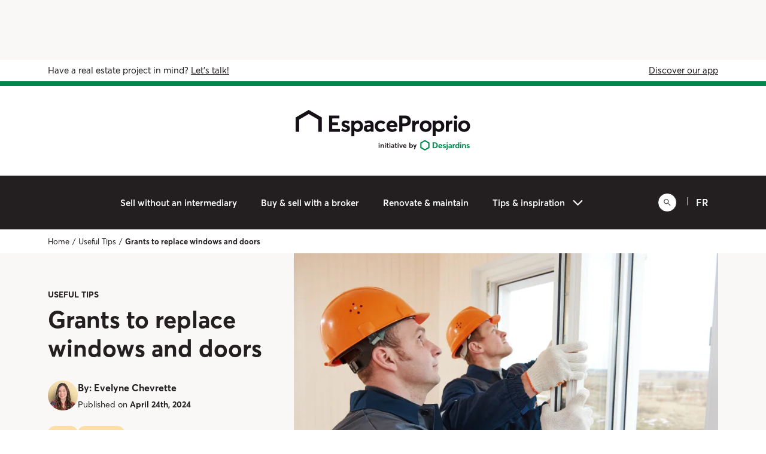

--- FILE ---
content_type: text/html; charset=utf-8
request_url: https://www.espaceproprio.com/en/article/window-grants
body_size: 69638
content:
<!DOCTYPE html><html lang="en-CA"><head><meta charSet="utf-8" data-next-head=""/><meta name="viewport" content="width=device-width" data-next-head=""/><title data-next-head="">Grants to replace windows | EspaceProprio</title><meta property="og:title" content="Grants to replace windows | EspaceProprio" data-next-head=""/><meta name="twitter:title" content="Grants to replace windows | EspaceProprio" data-next-head=""/><meta property="og:type" content="website" data-next-head=""/><meta name="twitter:card" content="summary" data-next-head=""/><meta property="fb:app_id" content="908510696869721" data-next-head=""/><meta property="og:url" content="https://www.espaceproprio.com/en/article/window-grants" data-next-head=""/><meta property="og:locale" content="en-CA" data-next-head=""/><meta property="og:locale:alternate" content="fr-CA" data-next-head=""/><meta name="description" content="What grants are available to replace windows in your home? Take a look at programs that provide financial assistance for energy retrofits in residential homes." data-next-head=""/><meta property="og:description" content="What grants are available to replace windows in your home? Take a look at programs that provide financial assistance for energy retrofits in residential homes." data-next-head=""/><meta name="twitter:description" content="What grants are available to replace windows in your home? Take a look at programs that provide financial assistance for energy retrofits in residential homes." data-next-head=""/><meta property="og:image:alt" content="What grants are available to replace windows in your home? Take a look at programs that provide financial assistance for energy retrofits in residential homes." data-next-head=""/><meta name="twitter:image:alt" content="What grants are available to replace windows in your home? Take a look at programs that provide financial assistance for energy retrofits in residential homes." data-next-head=""/><meta property="og:image" content="http://medias.espaceproprio.com/image/upload/ar_1200:630,c_crop/v1713467280/espace-proprio/website/nestor/articles/Evelyne/Avril%202024/Les%20subventions%20pour%20un%20changement%20de%20fen%C3%AAtres%20et%20de%20portes/subventions_fenetres_landscape_ibwslq.jpg" data-next-head=""/><meta name="twitter:image" content="http://medias.espaceproprio.com/image/upload/ar_1200:630,c_crop/v1713467280/espace-proprio/website/nestor/articles/Evelyne/Avril%202024/Les%20subventions%20pour%20un%20changement%20de%20fen%C3%AAtres%20et%20de%20portes/subventions_fenetres_landscape_ibwslq.jpg" data-next-head=""/><link rel="canonical" href="https://www.espaceproprio.com/en/article/window-grants" data-next-head=""/><link rel="alternate" hrefLang="en-ca" href="https://www.espaceproprio.com/en/article/window-grants" data-next-head=""/><link rel="alternate" hrefLang="x-default" href="https://www.espaceproprio.com/fr/article/subventions-fenetre" data-next-head=""/><link rel="alternate" hrefLang="fr-ca" href="https://www.espaceproprio.com/fr/article/subventions-fenetre" data-next-head=""/><link rel="icon" type="image/x-icon" href="/icons/ncp/favicon.ico" data-next-head=""/><link rel="icon" type="image/png" sizes="16x16" href="/icons/ncp/favicon-16x16.png" data-next-head=""/><link rel="icon" type="image/png" sizes="32x32" href="/icons/ncp/favicon-32x32.png" data-next-head=""/><link rel="icon" type="image/png" href="/icons/ncp/favicon-96x96.png" sizes="96x96" data-next-head=""/><link rel="icon" type="image/png" sizes="128x128" href="/icons/ncp/favicon-128x128.png" data-next-head=""/><link rel="icon" type="image/png" href="/icons/ncp/favicon-196x196.png" sizes="196x196" data-next-head=""/><link rel="apple-touch-icon" href="/icons/ncp/apple-touch-icon.png" data-next-head=""/><link rel="apple-touch-icon" sizes="57x57" href="/icons/ncp/apple-touch-icon-57x57.png" data-next-head=""/><link rel="apple-touch-icon" sizes="60x60" href="/icons/ncp/apple-touch-icon-60x60.png" data-next-head=""/><link rel="apple-touch-icon" sizes="72x72" href="/icons/ncp/apple-touch-icon-72x72.png" data-next-head=""/><link rel="apple-touch-icon" sizes="76x76" href="/icons/ncp/apple-touch-icon-76x76.png" data-next-head=""/><link rel="apple-touch-icon" sizes="114x114" href="/icons/ncp/apple-touch-icon-114x114.png" data-next-head=""/><link rel="apple-touch-icon" sizes="120x120" href="/icons/ncp/apple-touch-icon-120x120.png" data-next-head=""/><link rel="apple-touch-icon" sizes="144x144" href="/icons/ncp/apple-touch-icon-144x144.png" data-next-head=""/><link rel="apple-touch-icon" sizes="152x152" href="/icons/ncp/apple-touch-icon-152x152.png" data-next-head=""/><link rel="apple-touch-icon" sizes="180x180" href="/icons/ncp/apple-touch-icon-180x180.png" data-next-head=""/><link rel="apple-touch-icon-precomposed" href="/icons/ncp/apple-touch-icon-precomposed.png" data-next-head=""/><link rel="apple-touch-icon" sizes="57x57" href="/icons/ncp/apple-touch-icon-57x57-precomposed.png" data-next-head=""/><link rel="apple-touch-icon-precomposed" sizes="60x60" href="/icons/ncp/apple-touch-icon-60x60-precomposed.png" data-next-head=""/><link rel="apple-touch-icon-precomposed" sizes="72x72" href="/icons/ncp/apple-touch-icon-72x72-precomposed.png" data-next-head=""/><link rel="apple-touch-icon-precomposed" sizes="76x76" href="/icons/ncp/apple-touch-icon-76x76-precomposed.png" data-next-head=""/><link rel="apple-touch-icon" sizes="114x114" href="/icons/ncp/apple-touch-icon-114x114-precomposed.png" data-next-head=""/><link rel="apple-touch-icon-precomposed" sizes="120x120" href="/icons/ncp/apple-touch-icon-120x120-precomposed.png" data-next-head=""/><link rel="apple-touch-icon-precomposed" sizes="144x144" href="/icons/ncp/apple-touch-icon-144x144-precomposed.png" data-next-head=""/><link rel="apple-touch-icon-precomposed" sizes="152x152" href="/icons/ncp/apple-touch-icon-152x152-precomposed.png" data-next-head=""/><link rel="apple-touch-icon-precomposed" sizes="180x180" href="/icons/ncp/apple-touch-icon-180x180-precomposed.png" data-next-head=""/><link rel="preload" href="/_next/static/media/9ed0ebe267e9885a-s.p.woff2" as="font" type="font/woff2" crossorigin="anonymous" data-next-font="size-adjust"/><link rel="preload" href="/_next/static/media/0e2bd9c19e95bc61-s.p.woff2" as="font" type="font/woff2" crossorigin="anonymous" data-next-font="size-adjust"/><link rel="preload" href="/_next/static/media/689ac010ad5abffb-s.p.woff2" as="font" type="font/woff2" crossorigin="anonymous" data-next-font="size-adjust"/><link rel="preload" href="/_next/static/media/10d748e5409d3c4b-s.p.woff2" as="font" type="font/woff2" crossorigin="anonymous" data-next-font="size-adjust"/><link rel="preload" href="/_next/static/media/d751fd27ddf69560-s.p.woff2" as="font" type="font/woff2" crossorigin="anonymous" data-next-font="size-adjust"/><link rel="preload" href="/_next/static/media/6ba95b4e28b474ce-s.p.woff2" as="font" type="font/woff2" crossorigin="anonymous" data-next-font="size-adjust"/><link rel="preload" href="/_next/static/media/630db1b65c17180c-s.p.woff2" as="font" type="font/woff2" crossorigin="anonymous" data-next-font="size-adjust"/><link rel="preload" href="/_next/static/media/2e6c07f372853a72-s.p.woff2" as="font" type="font/woff2" crossorigin="anonymous" data-next-font="size-adjust"/><link rel="preload" href="/_next/static/media/db8496471ca2a56b-s.p.woff2" as="font" type="font/woff2" crossorigin="anonymous" data-next-font="size-adjust"/><link rel="preload" href="/_next/static/css/f3a4dd5be684fc64.css" as="style"/><script type="application/ld+json" data-next-head="">{"@context":"https://schema.org","@type":"Article","headline":"Grants to replace windows and doors","keywords":["Green","Renovation"],"image":["http://medias.espaceproprio.com/image/upload/ar_1:1,c_crop/v1713467280/espace-proprio/website/nestor/articles/Evelyne/Avril%202024/Les%20subventions%20pour%20un%20changement%20de%20fen%C3%AAtres%20et%20de%20portes/subventions_fenetres_landscape_ibwslq.jpg","http://medias.espaceproprio.com/image/upload/ar_4:3,c_crop/v1713467280/espace-proprio/website/nestor/articles/Evelyne/Avril%202024/Les%20subventions%20pour%20un%20changement%20de%20fen%C3%AAtres%20et%20de%20portes/subventions_fenetres_landscape_ibwslq.jpg","http://medias.espaceproprio.com/image/upload/ar_16:9,c_crop/v1713467280/espace-proprio/website/nestor/articles/Evelyne/Avril%202024/Les%20subventions%20pour%20un%20changement%20de%20fen%C3%AAtres%20et%20de%20portes/subventions_fenetres_landscape_ibwslq.jpg"],"datePublished":"2024-04-24T05:00:00-05:00","author":{"@type":"Person","name":"Evelyne Chevrette","url":"https://www.espaceproprio.com/en/author/evelyne-chevrette"}}</script><link rel="stylesheet" href="/_next/static/css/f3a4dd5be684fc64.css" data-n-g=""/><noscript data-n-css=""></noscript><script defer="" noModule="" src="/_next/static/chunks/polyfills-42372ed130431b0a.js"></script><script defer="" src="/_next/static/chunks/950.4b03a6afad66befc.js"></script><script defer="" src="/_next/static/chunks/812.c77113d3ace40f65.js"></script><script src="/_next/static/chunks/webpack-ec5173b7f596b914.js" defer=""></script><script src="/_next/static/chunks/framework-8be26ca47229d8a0.js" defer=""></script><script src="/_next/static/chunks/main-6f7788ce007d278d.js" defer=""></script><script src="/_next/static/chunks/pages/_app-8d38eb50af441d4b.js" defer=""></script><script src="/_next/static/chunks/51ec749f-ee8aa6c2d05fbcdd.js" defer=""></script><script src="/_next/static/chunks/695-6808dc9894bacbb3.js" defer=""></script><script src="/_next/static/chunks/pages/%5B...pages%5D-80ac434f2e0d8551.js" defer=""></script><script src="/_next/static/IqXgkiWI4YilOE0wvSeMm/_buildManifest.js" defer=""></script><script src="/_next/static/IqXgkiWI4YilOE0wvSeMm/_ssgManifest.js" defer=""></script><style data-styled="" data-styled-version="6.1.19">.gCntai{background-color:#F9F8F7;margin:0;display:flex;justify-content:center;width:100%;align-items:center;flex-direction:column;}/*!sc*/
.gCntai >div{display:flex;justify-content:center;padding:20px;}/*!sc*/
.gCntai .full-width-banner{padding:0;min-height:100px;}/*!sc*/
.gCntai .full-width-banner >div{max-width:100%;min-width:100%;width:100%;align-items:center;display:flex;height:100px;justify-content:center;}/*!sc*/
.gCntai .full-width-banner >div >iframe{max-width:100%;min-width:100%;}/*!sc*/
data-styled.g17[id="sc-dFVmKS"]{content:"gCntai,"}/*!sc*/
.cNrZmG{width:100%;max-width:100%;min-height:100px;}/*!sc*/
.ginabS{width:100%;max-width:calc(300px + 60px);min-height:250px;}/*!sc*/
data-styled.g18[id="sc-kCuUfV"]{content:"cNrZmG,ginabS,"}/*!sc*/
.eRPVwN{margin:40px 0;width:100%;border-radius:8px;background-color:#FFFFFF;overflow:hidden;}/*!sc*/
.eRPVwN:last-child{margin-bottom:0;}/*!sc*/
.eRPVwN a{text-decoration:none;}/*!sc*/
.eRPVwN a:hover,.eRPVwN a:active{text-decoration:none;color:#231F20;}/*!sc*/
.eRPVwN div.dp-article__description h2,.eRPVwN div.dp-article__description h3{font-size:2.4rem;font-weight:600;line-height:32px;padding:0 32px 32px;margin-bottom:0;}/*!sc*/
.eRPVwN div.dp-article__description p:not(.text){font-size:1.4rem;line-height:20px;padding:32px 32px 0;margin-bottom:16px;text-decoration:none;}/*!sc*/
.eRPVwN div.dp-article__description p:not(.text) b{display:flex;align-items:baseline;text-transform:uppercase;font-variant:small-caps;font-weight:700;}/*!sc*/
.eRPVwN div.ep-article__description h2,.eRPVwN div.ep-article__description h3{font-size:2.4rem;line-height:calc(36 / 24);padding:0 40px 20px 40px;margin-bottom:0;}/*!sc*/
.eRPVwN div.ep-article__description p:not(.text){font-size:1.4rem;line-height:calc(20 / 16);padding:20px 40px 0 40px;margin-bottom:10px;}/*!sc*/
.eRPVwN div.ep-article__description p:not(.text) b{display:flex;align-items:baseline;text-transform:uppercase;font-variant:small-caps;font-weight:600;}/*!sc*/
.eRPVwN div.ep-article__description p:not(.text) span{font-size:1.4rem;line-height:20px;margin-left:3px;vertical-align:top;}/*!sc*/
.site-confia .eRPVwN div.ep-article__description{min-height:196px;}/*!sc*/
.eRPVwN a:active,.eRPVwN h2:active,.eRPVwN h3:active,.eRPVwN a:active+.ep-article__description h2,.eRPVwN a:active+.ep-article__description h3{text-decoration:underline;}/*!sc*/
@media (min-width: 1024px){.eRPVwN{margin:0;}.eRPVwN a:hover,.eRPVwN h2:hover,.eRPVwN h3:hover,.eRPVwN a:hover+.ep-article__description h2,.eRPVwN a:hover+.ep-article__description h3{text-decoration:underline;}}/*!sc*/
data-styled.g19[id="sc-dNdcvo"]{content:"eRPVwN,"}/*!sc*/
.enYyOS{align-items:center;cursor:pointer;display:flex;width:fit-content;min-width:70px;border-radius:30px;padding:11px 20px;font-weight:700;font-size:1.6rem;justify-content:center;line-height:1.5;text-align:center;color:#231F20;margin:24px 0;transition:color 300ms ease,background-color 300ms ease,border 300ms ease;text-decoration:none;}/*!sc*/
.enYyOS.small{font-size:1.2rem;padding:4px 16px;}/*!sc*/
.enYyOS.medium{font-size:1.6rem;padding:8px 16px;}/*!sc*/
.enYyOS:hover,.enYyOS:focus{text-decoration:none;}/*!sc*/
p .enYyOS{margin-bottom:0;margin-top:0;}/*!sc*/
.enYyOS.enYyOS.ep-newsletter-button{font-size:1.7rem;line-height:calc(20 / 17);margin-right:0;}/*!sc*/
@media (max-width: 370px){.enYyOS.enYyOS.ep-newsletter-button{font-size:1.6rem;}}/*!sc*/
nav .enYyOS{margin:0 0 0 6px;}/*!sc*/
.enYyOS.enYyOS.ep-button-blue{background:#1D345C;color:#FFFFFF;border-color:#1D345C;}/*!sc*/
.enYyOS.enYyOS.ep-button-blue:hover{background:#070A2A;color:#FFFFFF;border-color:#070A2A;}/*!sc*/
.enYyOS.enYyOS.ep-button-blue:focus{background:#FFCD71;color:#070A2A;border-color:#FFCD71;}/*!sc*/
.ep-group_button--flex .enYyOS{display:inline-flex;width:auto;}/*!sc*/
.ep-parasol__body .ep-group_button--flex .enYyOS{display:flex;width:100%;}/*!sc*/
@media (min-width: 376px){.ep-parasol__body .ep-group_button--flex .enYyOS{margin:15px 0;}}/*!sc*/
.ep-desktop-top-menu .enYyOS{margin:10px 0 10px 30px;}/*!sc*/
.ep-story__child-container .enYyOS{margin-top:0;}/*!sc*/
@media (min-width: 600px){.enYyOS{margin-right:10px;}}/*!sc*/
@media (min-width: 768px){.ep-parasol__body .ep-group_button--flex .enYyOS{width:fit-content;}}/*!sc*/
@media (min-width: 1024px){.ep-parasol__body .ep-group_button--flex .enYyOS{display:inline-flex;margin-right:10px;align-items:baseline;}}/*!sc*/
.enYyOS.icon-position--left.icon-name--Mail svg{margin-right:9px;}/*!sc*/
.enYyOS.icon-position--left svg{margin-right:4px;align-self:flex-end;}/*!sc*/
.enYyOS.icon-position--right.icon-name--Mail svg{margin-left:9px;}/*!sc*/
.enYyOS.icon-position--right svg{margin-left:4px;}/*!sc*/
.enYyOS.enYyOS.enYyOS.disabled,.enYyOS.enYyOS.enYyOS:disabled{opacity:0.5;cursor:default;pointer-events:none;}/*!sc*/
.enYyOS.enYyOS.enYyOS.disabled:hover,.enYyOS.enYyOS.enYyOS:disabled:hover{background-color:unset;color:unset;border-color:unset;}/*!sc*/
data-styled.g20[id="sc-fbQrwq"]{content:"enYyOS,"}/*!sc*/
.hHLqyB.hHLqyB{color:#FFFFFF;background-color:#231F20;border:1px solid #231F20;}/*!sc*/
.hHLqyB.hHLqyB:hover{color:#231F20;background-color:#FFCD71;border-color:#FFCD71;}/*!sc*/
.hHLqyB.hHLqyB:active{color:#231F20;background-color:#FBB121;border-color:#FBB121;}/*!sc*/
.hHLqyB.hHLqyB:focus-visible{color:#FFFFFF;background-color:#231F20;outline:1px solid #231F20;outline-offset:3px;}/*!sc*/
.ep-background-primary .hHLqyB.hHLqyB,.ep-background-yellow-gold-300 .hHLqyB.hHLqyB,.ep-background-transat-degrade_top .hHLqyB.hHLqyB,.ep-background-blue:not(.ep-container__story--buttonsFooter) .hHLqyB.hHLqyB{color:#FFFFFF;background-color:#231F20;border-color:#231F20;}/*!sc*/
.ep-background-primary .hHLqyB.hHLqyB:hover,.ep-background-yellow-gold-300 .hHLqyB.hHLqyB:hover,.ep-background-transat-degrade_top .hHLqyB.hHLqyB:hover,.ep-background-blue:not(.ep-container__story--buttonsFooter) .hHLqyB.hHLqyB:hover{color:#231F20;background-color:#FFFFFF;border-color:#FFFFFF;}/*!sc*/
.ep-background-primary .hHLqyB.hHLqyB:focus-visible,.ep-background-yellow-gold-300 .hHLqyB.hHLqyB:focus-visible,.ep-background-transat-degrade_top .hHLqyB.hHLqyB:focus-visible,.ep-background-blue:not(.ep-container__story--buttonsFooter) .hHLqyB.hHLqyB:focus-visible{color:#FFFFFF;background-color:#231F20;outline-color:#231F20;}/*!sc*/
.ep-background-primary .hHLqyB.hHLqyB:active,.ep-background-yellow-gold-300 .hHLqyB.hHLqyB:active,.ep-background-transat-degrade_top .hHLqyB.hHLqyB:active,.ep-background-blue:not(.ep-container__story--buttonsFooter) .hHLqyB.hHLqyB:active{color:#231F20;background-color:#FBB121;border-color:#FBB121;}/*!sc*/
.hHLqyB.hHLqyB .ep-background-dark,.hHLqyB.hHLqyB .ep-footer{color:#231F20;background-color:#FFFFFF;border:1px solid #FFFFFF;}/*!sc*/
.hHLqyB.hHLqyB .ep-background-dark:hover,.hHLqyB.hHLqyB .ep-footer:hover{color:#231F20;background-color:#FFCD71;border-color:#FFCD71;}/*!sc*/
.hHLqyB.hHLqyB .ep-background-dark:focus-visible,.hHLqyB.hHLqyB .ep-footer:focus-visible{color:#231F20;background-color:#FFFFFF;border-color:#FFFFFF;outline-color:#FFFFFF;}/*!sc*/
.hHLqyB.hHLqyB .ep-background-dark:active,.hHLqyB.hHLqyB .ep-footer:active{color:#231F20;background-color:#FBB121;border:1px solid #FBB121;}/*!sc*/
.ep-container__story--buttonsFooter .hHLqyB.hHLqyB{margin:0;}/*!sc*/
data-styled.g21[id="sc-gGKoUb"]{content:"hHLqyB,"}/*!sc*/
.jhVzwW{width:fit-content;margin:0;}/*!sc*/
.jhVzwW img{height:50px;}/*!sc*/
data-styled.g25[id="sc-fVHBlr"]{content:"jhVzwW,"}/*!sc*/
.fSppLk{width:100%;margin:0 auto;}/*!sc*/
@media (min-width: 1024px){.fSppLk{margin-top:40px;}}/*!sc*/
data-styled.g93[id="sc-jVxTAy"]{content:"fSppLk,"}/*!sc*/
@media (min-width: 1024px){.jNZPgX.jNZPgX{display:flex;flex-direction:row;flex-wrap:nowrap;justify-content:flex-start;max-width:1280px;gap:40px;}.site-confia .jNZPgX.jNZPgX{align-items:stretch;}.jNZPgX.jNZPgX .ad-banner,.jNZPgX.jNZPgX article{width:calc((100% - 80px) / 3);}.site-confia .jNZPgX.jNZPgX .ad-banner,.site-confia .jNZPgX.jNZPgX article{background-color:#FFFFFF;}.jNZPgX.jNZPgX .dp-threeArticleReplica{width:100%;}}/*!sc*/
data-styled.g96[id="sc-eKrodz"]{content:"jNZPgX,"}/*!sc*/
.jyyIlh{max-width:1440px;width:100%;padding:32px 16px;margin:0 auto;}/*!sc*/
@media screen and (min-width: 768px){.jyyIlh{padding:40px;}}/*!sc*/
@media screen and (min-width: 1024px){.jyyIlh{padding:64px 80px;}}/*!sc*/
.wrapper .jyyIlh{max-width:initial;padding:inherit;}/*!sc*/
data-styled.g139[id="sc-kbeVdv"]{content:"jyyIlh,"}/*!sc*/
.gsc-control-cse{padding:0!important;font-family:var(--font-desjardins)!important;}/*!sc*/
.gsc-results-wrapper-visible{max-width:1440px;margin:0 auto;padding:32px 16px;}/*!sc*/
@media (min-width: 768px){.gsc-results-wrapper-visible{padding:40px;}}/*!sc*/
@media (min-width: 1024px){.gsc-results-wrapper-visible{padding:64px 80px;}}/*!sc*/
.gsc-results-wrapper-visible .gsc-above-wrapper-area{padding:0 0 32px!important;}/*!sc*/
.gsc-results-wrapper-visible .gsc-selected-option-container{font-family:var(--font-desjardins);border-radius:8px;padding:8px 48px 8px 16px;height:40px;vertical-align:middle;font-size:14px;font-weight:normal;background-color:#F9F8F7;line-height:24px;color:#231F20;border:1px solid #C0BAAA;}/*!sc*/
.gsc-results-wrapper-visible .gsc-selected-option-container .gsc-option-selector{margin:0;top:14px;width:24px;height:24px;top:7px;right:5px;background:url("[data-uri]");}/*!sc*/
.gsc-results-wrapper-visible .gsc-selected-option-container .gsc-results .gsc-cursor-box .gsc-cursor-current-page{padding:8px 12px;border:1px solid #231F20;border-radius:50%;background:#231F20;color:#FFFFFF;}/*!sc*/
.gsc-results-wrapper-visible .gsc-above-wrapper-area{border-bottom:1px solid #231F20;padding:32px 0;}/*!sc*/
.gsc-results-wrapper-visible .gsc-selected-option{line-height:22px;}/*!sc*/
.gsc-results-wrapper-visible .gsc-result-info-container,.gsc-results-wrapper-visible .gsc-orderby-container{float:left;}/*!sc*/
@media (min-width: 376px){.gsc-results-wrapper-visible .gsc-result-info-container,.gsc-results-wrapper-visible .gsc-orderby-container{float:none;}}/*!sc*/
.gsc-results-wrapper-visible .gsc-orderby-container{margin-top:24px;}/*!sc*/
@media (min-width: 376px){.gsc-results-wrapper-visible .gsc-orderby-container{margin-top:inherit;}}/*!sc*/
.gsc-results-wrapper-visible .gsc-result-info,.gsc-results-wrapper-visible .gsc-orderby-label{font-family:var(--font-desjardins);font-size:16px;color:#231F20;padding:0;}/*!sc*/
.gsc-results-wrapper-visible .gsc-orderby-label{vertical-align:center;}/*!sc*/
.gsc-results-wrapper-visible .gs-spelling{font-size:2.8rem!important;line-height:calc(38 / 28);font-weight:700;margin-bottom:0;padding:0;}/*!sc*/
.gsc-results-wrapper-visible .gs-spelling:last-child{margin-top:8px;}/*!sc*/
@media (min-width: 768px){.gsc-results-wrapper-visible .gs-spelling{font-size:3.0rem;line-height:calc(40 / 30);}}/*!sc*/
.gsc-results-wrapper-visible.gsc-results-wrapper-visible.gsc-results-wrapper-visible .gsc-cursor-page{padding:7px 16px;font-size:1.4rem;margin-right:8px;color:#231F20;}/*!sc*/
.gsc-results-wrapper-visible.gsc-results-wrapper-visible.gsc-results-wrapper-visible .gsc-cursor-page:hover{text-decoration:none;}/*!sc*/
.gsc-results-wrapper-visible .gsc-results .gsc-cursor-box{margin:32px 0 0;}/*!sc*/
.gsc-results-wrapper-visible .gsc-results .gsc-cursor-box .gsc-cursor{display:flex;flex-wrap:wrap;gap:8px;}/*!sc*/
.gsc-results-wrapper-visible .gsc-results .gsc-cursor-box .gsc-cursor-current-page{background-color:#231F20;color:#FFFFFF;border-radius:50%;border:1px solid #231F20;}/*!sc*/
.gsc-results-wrapper-visible .gsc-results .gsc-cursor-box .gsc-cursor-current-page:hover{text-decoration:none;}/*!sc*/
.gsc-results-wrapper-visible .gsc-results .gsc-cursor-page{font-family:var(--font-desjardins);padding:10px 18px;font-size:1.6rem;}/*!sc*/
.gsc-results-wrapper-visible .gsc-webResult .gsc-result{width:100%;margin:32px 0;padding:0;border:none;}/*!sc*/
.gsc-results-wrapper-visible .gsc-webResult .gsc-result:hover{border-color:transparent;background-color:initial;zoom:0;}/*!sc*/
@media (min-width: 768px){.gsc-results-wrapper-visible .gsc-webResult .gsc-result{width:calc((10 / 12) * 100%);margin:32px 0;border-bottom:inherit;}}/*!sc*/
.gsc-results-wrapper-visible .gsc-webResult .gsc-result .gs-image-box.gs-web-image-box.gs-web-image-box-landscape{float:left;margin:0;width:100%;}/*!sc*/
.gsc-results-wrapper-visible .gsc-webResult .gsc-result .gsc-table-result{display:flex;font-family:var(--font-desjardins);flex-direction:column;}/*!sc*/
@media (min-width: 768px){.gsc-results-wrapper-visible .gsc-webResult .gsc-result .gsc-table-result{flex-direction:row;margin-top:16px;}}/*!sc*/
.gsc-results-wrapper-visible .gsc-webResult .gsc-result .gsc-thumbnail{width:108px;}/*!sc*/
.gsc-results-wrapper-visible .gsc-webResult .gsc-result .gs-result .gs-image{border:none;max-width:108px;max-height:initial;height:72px;object-fit:cover;}/*!sc*/
.gsc-results-wrapper-visible .gsc-webResult .gsc-result .gsc-table-cell-snippet-close{margin-left:0;}/*!sc*/
@media (min-width: 768px){.gsc-results-wrapper-visible .gsc-webResult .gsc-result .gsc-table-cell-snippet-close{margin-left:16px;}}/*!sc*/
.gsc-results-wrapper-visible .gsc-webResult .gsc-result .gs-snippet{margin-top:0;}/*!sc*/
.gsc-results-wrapper-visible .gsc-webResult .gsc-result .gs-title{font-size:2.2rem;color:#231F20;font-weight:600;line-height:28px;}/*!sc*/
.gsc-results-wrapper-visible .gsc-webResult .gsc-result .gs-title b{font-size:2.2rem;font-weight:600;}/*!sc*/
@media (min-width: 1024px){.gsc-results-wrapper-visible .gsc-webResult .gsc-result .gs-title{font-size:2.4rem;line-height:32px;}.gsc-results-wrapper-visible .gsc-webResult .gsc-result .gs-title b{font-size:2.4rem;line-height:32px;}}/*!sc*/
.gsc-results-wrapper-visible .gsc-webResult .gsc-result .gs-web-image-box,.gsc-results-wrapper-visible .gsc-webResult .gsc-result .gsc-table-result,.gsc-results-wrapper-visible .gsc-webResult .gsc-result .gsc-url-top,.gsc-results-wrapper-visible .gsc-webResult .gsc-result .gsc-thumbnail-inside{padding:0;}/*!sc*/
.gsc-results-wrapper-visible .gsc-webResult .gsc-result .gsc-url-top{line-height:24px;}/*!sc*/
.gsc-results-wrapper-visible .gsc-webResult .gsc-result .gs-snippet,.gsc-results-wrapper-visible .gsc-webResult .gsc-result .gsc-option-menu-item-highlighted,.gsc-results-wrapper-visible .gsc-webResult .gsc-result .gsc-option-menu-item,.gsc-results-wrapper-visible .gsc-webResult .gsc-result .gsc-orderby-container,.gsc-results-wrapper-visible .gsc-webResult .gsc-result .gsc-table-cell-snippet-close .gsc-thumbnail,.gsc-results-wrapper-visible .gsc-webResult .gsc-result .gsc-url-top{font-family:var(--font-desjardins);color:#231F20;}/*!sc*/
.gsc-results-wrapper-visible .gsc-webResult .gsc-result .gsc-option-menu{border:1px solid #231F20;border-radius:8px;}/*!sc*/
.gsc-results-wrapper-visible .gsc-control-cse .gsc-table-result{font-family:var(--font-desjardins);}/*!sc*/
.gsc-results-wrapper-visible .gsc-resultsbox-visible{padding:0 0 32px 0;}/*!sc*/
.gsc-results-wrapper-visible .gcsc-more-maybe-branding-box,.gsc-results-wrapper-visible .gcsc-find-more-on-google{display:none;}/*!sc*/
.gsc-results-wrapper-visible .gs-no-results-result .gs-snippet{background-color:transparent;border:none;font-size:3.2rem;font-weight:700;font-family:var(--font-desjardins);}/*!sc*/
data-styled.g155[id="sc-global-doEugy1"]{content:"sc-global-doEugy1,"}/*!sc*/
.jIcKXr{display:flex;gap:16px;}/*!sc*/
.jIcKXr button{display:flex;align-items:center;justify-content:center;width:37px;height:37px;}/*!sc*/
.jIcKXr button svg{display:block;}/*!sc*/
.jIcKXr button:focus,.jIcKXr button:focus-visible{outline:1px solid #231F20;border-radius:50%;}/*!sc*/
data-styled.g156[id="sc-jjDSqR"]{content:"jIcKXr,"}/*!sc*/
.bpRgPQ{background:#ffffff;border:1px solid #231F20;border-radius:10px;color:#231F20;font-size:1.4rem;font-weight:600;left:0;line-height:calc(14 / 18);padding:20px;position:fixed;text-decoration:underline;top:0;transform:translateY(-200%);z-index:1000000000;}/*!sc*/
.bpRgPQ:focus{outline:none;margin:6px;transform:translateY(0);}/*!sc*/
data-styled.g157[id="sc-biMVnu"]{content:"bpRgPQ,"}/*!sc*/
.chPAtp.story-image-clipped-house .ep-story__cover{padding-top:168px;}/*!sc*/
.chPAtp.story-image-clipped-house .ep-story__cover video,.chPAtp.story-image-clipped-house .ep-story__cover img{clip-path:polygon(calc(50% - 100vw) 66.25vw, 50% 0, calc(50% + 100vw) 66.25vw, 100% 100%, 0 100%);}/*!sc*/
@media (min-width: 1024px){.chPAtp.ep-layout-row-reversed .ep-story__wrapper{flex-direction:row-reverse;}}/*!sc*/
.chPAtp.story-image-clipped-rounded-top .ep-story__cover{padding-top:168px;}/*!sc*/
.chPAtp.story-image-clipped-rounded-top .ep-story__cover img{border-radius:50vw 50vw 0 0;}/*!sc*/
.chPAtp.story-image-dark-background .ep-story__cover{background-color:#231F20;}/*!sc*/
.chPAtp.story-image-yellow-background .ep-story__cover{background-color:#FFCD71;}/*!sc*/
.chPAtp.reduce-spacing.chPAtp.reduce-spacing.chPAtp.reduce-spacing.chPAtp.reduce-spacing .ep-sub_heading h1,.chPAtp.reduce-spacing.chPAtp.reduce-spacing.chPAtp.reduce-spacing.chPAtp.reduce-spacing .ep-sub_heading h2{margin-bottom:0;}/*!sc*/
.ep-container .chPAtp{background-color:#FFFFFF;color:#231F20;max-width:834px;margin:0 auto;}/*!sc*/
.ep-container .chPAtp .ep-heading-2{color:#231F20;}/*!sc*/
@media (min-width: 768px){.chPAtp .ep-container__story{padding:0;}}/*!sc*/
.chPAtp .ep-container__story .ep-sub_heading{font-size:1.6rem;line-height:1.5;}/*!sc*/
.chPAtp .ep-container__story .ep-sub_heading a+.ep-heading-2,.chPAtp .ep-container__story .ep-sub_heading a+.ep-heading-3,.chPAtp .ep-container__story .ep-sub_heading a+h2,.chPAtp .ep-container__story .ep-sub_heading a+h3{margin-top:50px;}/*!sc*/
.chPAtp .ep-container__story .ep-sub_heading p+.ep-heading-2,.chPAtp .ep-container__story .ep-sub_heading p+.ep-heading-3,.chPAtp .ep-container__story .ep-sub_heading p+h2,.chPAtp .ep-container__story .ep-sub_heading p+h3{margin-top:24px;}/*!sc*/
.chPAtp .ep-container__story .ep-group_button--flex{display:inline-block;}/*!sc*/
.chPAtp .ep-container__story .ep-group_button--flex button:first-child,.chPAtp .ep-container__story .ep-group_button--flex a:first-child{margin-right:16px;}/*!sc*/
.chPAtp .ep-container__story .ep-group_button--flex button,.chPAtp .ep-container__story .ep-group_button--flex a{margin-top:0px;}/*!sc*/
.chPAtp .ep-remove-margin__top{margin-top:0;}/*!sc*/
.chPAtp .ep-remove-margin__bottom{margin-bottom:0;}/*!sc*/
.chPAtp .ep-story__main >*[class*="ep-heading-"]:only-child{margin-bottom:0;}/*!sc*/
.chPAtp .ep-story__header__logo{margin-bottom:30px;}/*!sc*/
.chPAtp .ep-story__wide__cover img{margin:0 auto;}/*!sc*/
.chPAtp .ep-story__cover[data-format-type="StoryIcon"]{flex-shrink:0;margin-left:auto;margin-right:auto;max-width:124px;padding-top:40px;}/*!sc*/
.chPAtp.chPAtp.promo-story-block .ep-container__story .ep-group_button a,.chPAtp.chPAtp.promo-story-block .ep-container__story .ep-group_button button{margin:0;width:100%;}/*!sc*/
.chPAtp.chPAtp.promo-story-block .ep-container__story .ep-story__main h2{text-align:left;margin-bottom:30px;}/*!sc*/
@media (min-width: 768px){.chPAtp.chPAtp.promo-story-block .ep-container__story .ep-group_button a,.chPAtp.chPAtp.promo-story-block .ep-container__story .ep-group_button button{width:fit-content;}}/*!sc*/
@media (min-width: 1024px){.chPAtp.chPAtp.promo-story-block .ep-container__story{display:flex;flex-direction:row;flex-wrap:wrap;align-items:center;max-width:740px;margin:0 auto;}.chPAtp.chPAtp.promo-story-block .ep-container__story .ep-story__main{text-align:right;max-width:410px;width:100%;}.chPAtp.chPAtp.promo-story-block .ep-container__story .ep-story__main h2{margin:0;}.chPAtp.chPAtp.promo-story-block .ep-container__story .ep-story__footer{max-width:330px;width:100%;}.chPAtp.chPAtp.promo-story-block .ep-container__story .ep-story__main,.chPAtp.chPAtp.promo-story-block .ep-container__story .ep-story__footer{padding:0;}.chPAtp.chPAtp.promo-story-block .ep-container__story .ep-group_button{text-align:left;display:flex;justify-content:flex-end;}.chPAtp.chPAtp.promo-story-block .ep-container__story .ep-group_button button{margin:0;}}/*!sc*/
@media (min-width: 600px){.chPAtp.story-image-clipped-house .ep-story__cover,.chPAtp.story-image-clipped-rounded-top .ep-story__cover{padding-top:60px;}.chPAtp.story-image-clipped-rounded-top .ep-story__cover img{border-radius:17.5vw 17.5vw 0 0;}.chPAtp.story-image-bottom .ep-story__cover{display:flex;align-items:flex-end;}.chPAtp.story-image-sticky .ep-story__cover[data-format-type="StoryImage"] img{top:calc(100vh - (100vw * 469 / 600));}.chPAtp.story-image-sticky img{position:sticky;}.chPAtp .ep-story__cover:not(.ep-story__wide__cover)[data-format-type="StoryIcon"]{margin-left:30px;margin-right:0;padding-top:60px;}.chPAtp .ep-story__cover:not(.ep-story__wide__cover)[data-format-type="StoryIcon"]+.ep-container__story{margin-left:0;}}/*!sc*/
@media (min-width: 768px){.chPAtp.story-image-sticky .ep-story__cover[data-format-type="StoryImage"] img{top:calc(100vh - 722px);}.chPAtp.story-image-sticky img{position:sticky;}.chPAtp.story-image-clipped-rounded-top .ep-story__cover img{border-radius:162px 162px 0 0;}.chPAtp .ep-story__cover{max-width:none;}}/*!sc*/
@media (min-width: 1024px){.chPAtp.story-image-sticky .ep-story__cover[data-format-type="StoryImage"] img{top:calc(100vh - (524vw / 1280 * 100));}.chPAtp.story-image-clipped-rounded-top .ep-story__cover img{border-radius:17.5vw 17.5vw 0 0;}.chPAtp .ep-story__cover:not(.ep-story__wide__cover)[data-format-type="StoryIcon"]{margin-left:auto;}}/*!sc*/
@media (min-width: 1280px){.chPAtp.story-image-sticky .ep-story__cover[data-format-type="StoryImage"] img{top:calc(100vh - 524px);}.chPAtp.story-image-clipped-rounded-top .ep-story__cover img{border-radius:217px 217px 0 0;}}/*!sc*/
.chPAtp.story--error .ep-story__wrapper{max-width:710px;padding-bottom:60px;padding-top:60px;width:calc(100vw - 40px);margin:0 auto;}/*!sc*/
.chPAtp.story--error .ep-container__story{background-color:#fff;border-radius:20px;padding:60px 40px 30px;}/*!sc*/
.chPAtp.story--error .ep-container__story .ep-sub_heading p:not(:first-of-type){font-size:1.6rem;line-height:calc(24 / 16);}/*!sc*/
@media screen and (min-width: 768px){.chPAtp.story--error .ep-container__story{padding-bottom:60px;padding-top:90px;}.chPAtp.story--error .ep-container__story .ep-story__main,.chPAtp.story--error .ep-container__story .ep-story__footer{padding-left:80px;padding-right:80px;}}/*!sc*/
.chPAtp.story--bg-white{background-color:#fff;}/*!sc*/
.chPAtp.story--centered{text-align:center;}/*!sc*/
.chPAtp.story--contained .ep-container__story{margin:0 auto;max-width:846px;}/*!sc*/
.chPAtp.story--h2-style h1,.chPAtp.story--h2-style h2,.chPAtp.story--h2-style h3,.chPAtp.story--h2-style h4{font-size:2.8rem;line-height:calc(38 / 28);font-weight:700;margin-bottom:30px;}/*!sc*/
@media (min-width: 768px){.chPAtp.story--h2-style h1,.chPAtp.story--h2-style h2,.chPAtp.story--h2-style h3,.chPAtp.story--h2-style h4{font-size:3.0rem;line-height:calc(40 / 30);}}/*!sc*/
.chPAtp.quote-story-block .ep-heading-1{font-weight:700;font-size:30px;}/*!sc*/
.chPAtp.quote-story-block--white{background-color:#fff;}/*!sc*/
.chPAtp.quote-story-block--centered{text-align:center;}/*!sc*/
.chPAtp.quote-story-block--centered.chPAtp.quote-story-block--centered .ep-container__story{max-width:860px;}/*!sc*/
.chPAtp.quote-story-block .ep-container__story{max-width:1280px;margin:0 auto;}/*!sc*/
.chPAtp.quote-story-block .ep-sub_heading >div >p:last-child{margin-bottom:0;}/*!sc*/
.chPAtp.contact-section .ep-story__main{margin-bottom:20px;}/*!sc*/
.chPAtp.contact-section .ep-story__main h1,.chPAtp.contact-section .ep-story__main h2{margin-bottom:20px;}/*!sc*/
.chPAtp.contact-section .ep-story__main h3{margin-bottom:0;font-size:2rem;}/*!sc*/
.chPAtp.contact-section .ep-story__main h3:last-of-type{margin-bottom:20px;}/*!sc*/
.chPAtp.contact-section .ep-story__main p{font-size:1.6rem;margin-bottom:0;line-height:calc(24 / 16);}/*!sc*/
.chPAtp.contact-section .ep-story__main p:nth-child(-n + 2){font-size:2rem;line-height:calc(28 / 20);}/*!sc*/
.chPAtp.contact-section .ep-story__main p:nth-child(2){padding-bottom:20px;}/*!sc*/
.chPAtp.contact-section .ep-story__main p:nth-child(2) >a{font-weight:normal;}/*!sc*/
@media screen and (max-width: 767px){.chPAtp.contact-section .ep-container__story{padding-bottom:0;}}/*!sc*/
@media screen and (min-width: 768px){.chPAtp.contact-section .ep-story__main{margin-bottom:30px;}.chPAtp.contact-section .ep-story__main p:nth-child(-n + 2){font-size:2.2rem;line-height:calc(28 / 22);}}/*!sc*/
.chPAtp.ncp-contact-section h2.ep-heading-2{margin-bottom:20px;}/*!sc*/
.chPAtp.ncp-contact-section p{font-size:2rem;line-height:calc(28 / 20);}/*!sc*/
.chPAtp.ep-promo-banner{position:relative;z-index:1;overflow:hidden;}/*!sc*/
.chPAtp.ep-promo-banner .wrapper{padding-bottom:inherit;padding-left:inherit;padding-right:inherit;}/*!sc*/
@media (min-width: 1024px){.chPAtp.ep-promo-banner .wrapper{padding-top:inherit;padding-right:80px;padding-left:80px;}}/*!sc*/
.chPAtp.ep-promo-banner--with-background::after{content:"";position:absolute;bottom:0;right:0;height:385px;width:100%;background-color:#FFDEA5;z-index:-1;clip-path:ellipse(100% 100% at 100% 100%);}/*!sc*/
@media (min-width: 600px){.chPAtp.ep-promo-banner--with-background::after{width:60%;}}/*!sc*/
@media (min-width: 768px){.chPAtp.ep-promo-banner--with-background::after{height:436px;width:45%;clip-path:ellipse(100% 90% at 100% 100%);}}/*!sc*/
@media (min-width: 1024px){.chPAtp.ep-promo-banner--with-background::after{height:100%;width:70%;clip-path:circle(64% at 91% 93%);}}/*!sc*/
.chPAtp.ep-promo-banner .ep-story__wrapper{align-items:flex-end;display:flex;flex-direction:column-reverse;}/*!sc*/
@media (min-width: 768px){.chPAtp.ep-promo-banner .ep-story__wrapper{flex-direction:row-reverse;justify-content:space-between;}}/*!sc*/
.chPAtp.ep-promo-banner .ep-container__story{align-self:center;margin-top:0px;margin-bottom:40px;padding:0 16px;}/*!sc*/
@media (min-width: 768px){.chPAtp.ep-promo-banner .ep-container__story{width:50%;margin-top:40px;}}/*!sc*/
@media (min-width: 1024px){.chPAtp.ep-promo-banner .ep-container__story{padding:inherit;}}/*!sc*/
@media (min-width: 1280px){.chPAtp.ep-promo-banner .ep-container__story{max-width:650px;}}/*!sc*/
@media (min-width: 600px){.chPAtp.ep-promo-banner .ep-story__cover{max-width:407px;}}/*!sc*/
@media (min-width: 1024px){.chPAtp.ep-promo-banner .ep-story__cover{max-width:500px;padding-top:initial;}}/*!sc*/
.chPAtp.ep-promo-banner .ep-story__cover img{width:100%;}/*!sc*/
.chPAtp.ep-promo-banner .ep-story__main .ep-button-group-block{gap:7px;flex-wrap:wrap;}/*!sc*/
.chPAtp.ep-promo-banner .ep-story__main .ep-button-group-block a{margin-right:0;}/*!sc*/
@media (min-width: 600px){.chPAtp.center-item .ep-story__cover{align-self:center;}}/*!sc*/
data-styled.g158[id="sc-fEETNT"]{content:"chPAtp,"}/*!sc*/
.leDvcU.leDvcU{position:relative;background-color:#F9F8F7;padding:80px 32px 64px;margin:76px 0 32px;border-radius:8px;}/*!sc*/
@media (min-width: 768px){.leDvcU.leDvcU{padding:80px 64px 64px;margin:84px 0 40px;}}/*!sc*/
@media (min-width: 1024px){.leDvcU.leDvcU{padding:80px 64px 64px;margin:108px 0 64px;}}/*!sc*/
.leDvcU.leDvcU::before,.leDvcU.leDvcU::after{content:"";position:absolute;width:140px;height:140px;}/*!sc*/
.leDvcU.leDvcU::before{border-top:2px solid #FFCD71;border-left:2px solid #FFCD71;top:-2px;left:-2px;border-top-left-radius:8px;}/*!sc*/
.leDvcU.leDvcU::after{border-bottom:2px solid #FFCD71;border-right:2px solid #FFCD71;bottom:-2px;right:-2px;border-bottom-right-radius:8px;}/*!sc*/
.leDvcU.leDvcU svg{position:absolute;left:48px;top:-44px;}/*!sc*/
.leDvcU.leDvcU svg .adviceIcon-light-bulb-color--stroke{stroke:#FFCD71;}/*!sc*/
.leDvcU.leDvcU svg .adviceIcon-light-bulb-color--fill{fill:#FFCD71;}/*!sc*/
.leDvcU.leDvcU svg .adviceIcon-light-bulb-border-color--stroke{stroke:#231F20;}/*!sc*/
.leDvcU.leDvcU svg .adviceIcon-light-bulb-border-color--fill{fill:#231F20;}/*!sc*/
.leDvcU.leDvcU svg .adviceIcon-comic-bubble-border-color{fill:#FFCD71;}/*!sc*/
.leDvcU.leDvcU h2,.leDvcU.leDvcU h3,.leDvcU.leDvcU h4{margin:0 0 24px 0;}/*!sc*/
.leDvcU.leDvcU p{margin:0;text-wrap:pretty;}/*!sc*/
data-styled.g164[id="sc-fSwKIM"]{content:"leDvcU,"}/*!sc*/
.bBQunm{display:flex;flex-wrap:wrap;list-style:none;gap:8px;padding:0;margin:24px 0 0;font-size:1.2rem;}/*!sc*/
data-styled.g166[id="sc-cAnIvK"]{content:"bBQunm,"}/*!sc*/
.gPKgct{background-color:#FFDEA5;line-height:16px;border-radius:40px;padding:4px 8px;}/*!sc*/
.gPKgct a{text-decoration:none;}/*!sc*/
.gPKgct a:hover{text-decoration:underline;}/*!sc*/
data-styled.g167[id="sc-exoQfN"]{content:"gPKgct,"}/*!sc*/
.hcoGgp{background-color:#F9F8F7;width:100%;display:flex;height:100%;}/*!sc*/
.hcoGgp >div{display:flex;flex-direction:column-reverse;width:100%;}/*!sc*/
@media (min-width: 1024px){.hcoGgp >div{gap:24px;justify-content:space-between;flex-direction:row;align-items:flex-start;max-width:1440px;padding:0 80px;margin:0 auto;}}/*!sc*/
.hcoGgp >div .article-header__media{display:flex;flex-direction:column;justify-content:center;position:relative;height:100%;order:1;}/*!sc*/
@media (min-width: 1024px){.hcoGgp >div .article-header__media{max-width:calc((8 / 12) * 100%);width:100%;}}/*!sc*/
.hcoGgp >div .article-header__media img{width:100%;aspect-ratio:auto 25/14;}/*!sc*/
@media (min-width: 1024px){.hcoGgp >div .article-header__media img{aspect-ratio:auto 16/9;}}/*!sc*/
.hcoGgp >div .article-header__content{display:flex;flex-direction:column;justify-content:center;padding:24px 16px;}/*!sc*/
@media (min-width: 768px){.hcoGgp >div .article-header__content{padding:32px 40px;}}/*!sc*/
@media (min-width: 1024px){.hcoGgp >div .article-header__content{align-self:flex-end;justify-content:flex-end;max-width:411px;width:100%;padding:40px 0 40px;}}/*!sc*/
.hcoGgp >div .article-header__content h1{font-size:2.8rem;line-height:36px;font-weight:700;}/*!sc*/
@media (min-width: 1024px){.hcoGgp >div .article-header__content h1{font-size:4rem;line-height:48px;}}/*!sc*/
.hcoGgp >div .article-header__content .category{text-transform:uppercase;font-variant:small-caps;font-weight:600;margin-bottom:8px;font-size:14px;line-height:20px;}/*!sc*/
.hcoGgp >div .article-header__content .category a{text-decoration:none;}/*!sc*/
.hcoGgp >div .article-header__content .category a:active{text-decoration:underline;}/*!sc*/
@media (min-width: 1024px){.hcoGgp >div .article-header__content .category a:hover{text-decoration:underline;}}/*!sc*/
.hcoGgp >div .article-header__content p{margin-bottom:4px;font-size:1.6rem;line-height:24px;font-weight:600;}/*!sc*/
.hcoGgp >div .article-header__content .article-header__author{display:flex;gap:16px;}/*!sc*/
.hcoGgp >div .article-header__content .article-header__author figure{display:block;}/*!sc*/
.hcoGgp >div .article-header__content .published{font-size:1.4rem;margin-bottom:0;font-weight:400;}/*!sc*/
.hcoGgp >div .article-header__content .byline{font-size:1.2rem;margin-top:8px;margin-bottom:0;font-weight:400;}/*!sc*/
.site-confia .hcoGgp >div .article-header__content .published{margin-top:0;}/*!sc*/
.hcoGgp >div .article-header__content .social-media-block{display:flex;align-items:center;margin-top:40px;}/*!sc*/
.hcoGgp >div .article-header__content .shared-on{font-weight:600;margin:0 16px 0 0;}/*!sc*/
.hcoGgp >div .article-header__content .text-container{display:flex;flex-direction:column;justify-content:center;}/*!sc*/
.hcoGgp >div .article-header__content .text-container a{text-decoration:none;}/*!sc*/
.hcoGgp >div .carousel-media-caption,.hcoGgp >div figcaption{background-color:#FFFFFF;padding:8px 16px;font-size:1.2rem;line-height:16px;text-align:left;min-height:32px;}/*!sc*/
data-styled.g168[id="sc-grtcIc"]{content:"hcoGgp,"}/*!sc*/
.fqmnEx{display:flex;justify-content:center;max-width:1440px;margin:0 auto;flex-direction:column;}/*!sc*/
@media (min-width: 1024px){.fqmnEx{padding:0 80px;flex-direction:row;gap:24px;}}/*!sc*/
@media (min-width: 1024px){.fqmnEx .article__content{width:calc((8 / 12) * 100%);justify-content:flex-end;margin:64px 0;}}/*!sc*/
.fqmnEx .article__sidebar{display:flex;flex-direction:column;justify-content:center;margin-top:32px;margin-bottom:32px;align-items:flex-start;position:relative;}/*!sc*/
@media (min-width: 768px){.fqmnEx .article__sidebar{margin-top:40px;margin-bottom:40px;}}/*!sc*/
@media (min-width: 1024px){.fqmnEx .article__sidebar{max-width:411px;width:100%;display:block;margin:64px auto;padding:0 40px 40px 40px;}}/*!sc*/
.fqmnEx img{width:100%;}/*!sc*/
.fqmnEx table,.fqmnEx tr,.fqmnEx td{border:none;border:0;border-collapse:collapse;}/*!sc*/
.fqmnEx tr:last-child td:first-child{border-bottom-left-radius:10px;}/*!sc*/
.fqmnEx tr:last-child td:last-child{border-bottom-right-radius:10px;}/*!sc*/
.fqmnEx tr:first-child td:first-child{border-top-left-radius:10px;}/*!sc*/
.fqmnEx tr:first-child td:last-child{border-top-right-radius:10px;}/*!sc*/
.fqmnEx table{margin:32px 0;}/*!sc*/
@media (max-width: 600px){.fqmnEx table{display:block;overflow-x:auto;}}/*!sc*/
@media (min-width: 768px){.fqmnEx table{margin:40px 0;}}/*!sc*/
@media (min-width: 1024px){.fqmnEx table{margin:64px 0;}}/*!sc*/
.fqmnEx table tr:first-child{font-size:1.8rem;font-weight:600;}/*!sc*/
.fqmnEx table p{padding:16px;margin:0;}/*!sc*/
.fqmnEx table br{display:none;}/*!sc*/
.fqmnEx >div{width:100%;padding-left:16px;padding-right:16px;}/*!sc*/
.fqmnEx >div div:first-child,.fqmnEx >div p:first-child{margin-top:0;}/*!sc*/
@media (min-width: 768px){.fqmnEx >div{padding-left:40px;padding-right:40px;}}/*!sc*/
@media (min-width: 1024px){.fqmnEx >div{padding-left:0;padding-right:0;}}/*!sc*/
.fqmnEx >div .ep-mediaBlock{gap:24px;margin-top:64px;margin-bottom:64px;flex-direction:column;text-align:left;width:100vw;margin-left:50%;transform:translateX(-50%);padding:0;}/*!sc*/
@media screen and (min-width: 500px){.fqmnEx >div .ep-mediaBlock{flex-direction:row;}}/*!sc*/
@media (min-width: 1024px){.fqmnEx >div .ep-mediaBlock{width:100%;margin-left:inherit;transform:inherit;}}/*!sc*/
.fqmnEx .ep-heading-3,.fqmnEx .ep-heading-2{margin-top:32px;margin-bottom:24px;}/*!sc*/
@media (min-width: 768px){.fqmnEx .ep-heading-3,.fqmnEx .ep-heading-2{margin-top:40px;}}/*!sc*/
@media (min-width: 1024px){.fqmnEx .ep-heading-3,.fqmnEx .ep-heading-2{margin-top:64px;}}/*!sc*/
.fqmnEx figure,.fqmnEx div.ep-mediaBlock,.fqmnEx blockquote{margin-top:24px;margin-bottom:24px;}/*!sc*/
.fqmnEx div.ep-mediaBlock>figure,.fqmnEx a{margin:0;}/*!sc*/
.fqmnEx .ep-heading-2+.ep-heading-3{margin-top:0;}/*!sc*/
.fqmnEx p+figure:has(+ p),.fqmnEx p+div.ep-mediaBlock:has(+ p),.fqmnEx p+div.ep-mediaBlock:has(+ div.ep-mediaBlock){margin-top:24px;}/*!sc*/
.fqmnEx figure:has(+ p),.fqmnEx div.ep-mediaBlock:has(+ p){margin-bottom:24px;}/*!sc*/
.fqmnEx figure+figure,.fqmnEx div.ep-mediaBlock+div.ep-mediaBlock{margin-top:24px;}/*!sc*/
.fqmnEx figure:has(+ figure),.fqmnEx div.ep-mediaBlock:has(+ div.ep-mediaBlock){margin-bottom:24px;}/*!sc*/
.fqmnEx .ep-heading-2+figure,.fqmnEx .ep-heading-3+figure,.fqmnEx .ep-heading-2+div.ep-mediaBlock,.fqmnEx .ep-heading-3+div.ep-mediaBlock{margin-top:24px;}/*!sc*/
.fqmnEx button+.ep-heading-3,.fqmnEx button+.ep-heading-2,.fqmnEx a+.ep-heading-3,.fqmnEx a+.ep-heading-2{margin-top:24px;}/*!sc*/
.fqmnEx figure:has(+ button),.fqmnEx figure:has(+ a),.fqmnEx div.ep-mediaBlock:has(+ button),.fqmnEx div.ep-mediaBlock:has(+ a){margin-bottom:32px;}/*!sc*/
@media (min-width: 1024px){.fqmnEx figure:has(+ button),.fqmnEx figure:has(+ a),.fqmnEx div.ep-mediaBlock:has(+ button),.fqmnEx div.ep-mediaBlock:has(+ a){margin-top:40px;}}/*!sc*/
@media (min-width: 1024px){.fqmnEx figure:has(+ button),.fqmnEx figure:has(+ a),.fqmnEx div.ep-mediaBlock:has(+ button),.fqmnEx div.ep-mediaBlock:has(+ a){margin-top:64px;}}/*!sc*/
.fqmnEx blockquote{margin:32px 0;}/*!sc*/
@media (min-width: 768px){.fqmnEx blockquote{margin:40px 0;}}/*!sc*/
@media (min-width: 1024px){.fqmnEx blockquote{margin:64px 0;}}/*!sc*/
.fqmnEx .carousel-media-caption,.fqmnEx figcaption{background-color:#FFFFFF;padding:8px 16px;font-size:1.2rem;line-height:16px;text-align:left;min-height:32px;}/*!sc*/
data-styled.g169[id="sc-ugrfX"]{content:"fqmnEx,"}/*!sc*/
.bZjVBG{font-size:20px;line-height:28px;font-weight:600;margin-bottom:32px;}/*!sc*/
@media (min-width: 768px){.bZjVBG{margin-bottom:40px;}}/*!sc*/
@media (min-width: 1024px){.bZjVBG{margin-bottom:64px;}}/*!sc*/
data-styled.g170[id="sc-cokDIm"]{content:"bZjVBG,"}/*!sc*/
.brtKxw{margin:30px 0 0 0;}/*!sc*/
.brtKxw p{font-size:1.2rem;line-height:calc(16 / 12);font-weight:400;margin:0;}/*!sc*/
data-styled.g171[id="sc-eHqVIu"]{content:"brtKxw,"}/*!sc*/
.boJPxQ{display:none;}/*!sc*/
@media (min-width: 1024px){.boJPxQ{background-color:#FFFFFF;padding:11px 80px;font-size:13px;line-height:18px;display:flex;max-width:1280px;margin:0 auto;}}/*!sc*/
.boJPxQ li{list-style:none;}/*!sc*/
.boJPxQ li:last-child span:last-child{font-weight:700;}/*!sc*/
.boJPxQ a{text-decoration:none;}/*!sc*/
.boJPxQ a:hover{text-decoration:underline;}/*!sc*/
data-styled.g178[id="sc-eYRUSB"]{content:"boJPxQ,"}/*!sc*/
.kqeXfm{padding:0 5px;}/*!sc*/
data-styled.g179[id="sc-eUkiUm"]{content:"kqeXfm,"}/*!sc*/
@media (min-width: 1024px){.TrVoi{background-color:#FFFFFF;}}/*!sc*/
data-styled.g180[id="sc-jqchuL"]{content:"TrVoi,"}/*!sc*/
.eqHiWX.ep-button-group-block{display:flex;align-items:flex-start;gap:16px;}/*!sc*/
.eqHiWX.ep-button-group-block--end{text-align:right;}/*!sc*/
.eqHiWX.ep-button-group-block--end a{margin-top:0;}/*!sc*/
.eqHiWX.ep-button-group-block--center{text-align:center;}/*!sc*/
.eqHiWX.ep-button-group-block--center a{margin-top:0;}/*!sc*/
.eqHiWX.ep-button-group-block a{margin-right:16px;}/*!sc*/
.eqHiWX.ep-button-group-block--link{display:flex;flex-wrap:wrap;gap:16px;}/*!sc*/
.eqHiWX.ep-button-group-block--link button,.eqHiWX.ep-button-group-block--link a{margin:0;}/*!sc*/
.eqHiWX.tabs-cta{text-align:center;}/*!sc*/
.eqHiWX.tabs-cta >a{display:inline-flex;width:auto;padding:15px;margin-bottom:40px;margin-top:0;}/*!sc*/
@media only screen and (min-width: 768px){.eqHiWX.tabs-cta >a{margin-bottom:60px;}}/*!sc*/
.eqHiWX.cta-card{border-radius:8px;margin:32px auto;}/*!sc*/
@media only screen and (min-width: 768px){.eqHiWX.cta-card{margin:40px auto;}}/*!sc*/
@media only screen and (min-width: 1024px){.eqHiWX.cta-card{margin:64px auto;}}/*!sc*/
.eqHiWX.cta-card--project{margin:0 16px 24px;}/*!sc*/
@media only screen and (min-width: 768px){.eqHiWX.cta-card--project{margin:0 40px 40px;}}/*!sc*/
@media only screen and (min-width: 1024px){.eqHiWX.cta-card--project{width:100%;margin:0 auto 64px;padding:0 80px 0 515px;}}/*!sc*/
@media only screen and (min-width: 1440px){.eqHiWX.cta-card--project{width:1280px;padding:0;}}/*!sc*/
.eqHiWX.cta-card--project >div{border-radius:8px;width:100%;}/*!sc*/
@media only screen and (min-width: 1024px){.eqHiWX.cta-card--project >div{padding:initial;margin-left:auto;}}/*!sc*/
@media only screen and (min-width: 1440px){.eqHiWX.cta-card--project >div{width:845px;}}/*!sc*/
.eqHiWX.cta-card.eqHiWX.cta-card.eqHiWX.cta-card .wrapper{padding:24px;}/*!sc*/
@media only screen and (min-width: 1024px){.eqHiWX.cta-card.eqHiWX.cta-card.eqHiWX.cta-card .wrapper{padding:32px;}}/*!sc*/
.eqHiWX.cta-card.eqHiWX.cta-card.eqHiWX.cta-card .wrapper figure{margin:0;}/*!sc*/
.eqHiWX.cta-card.eqHiWX.cta-card.eqHiWX.cta-card .wrapper figure img{clip-path:circle();height:128px;width:128px;}/*!sc*/
.eqHiWX.cta-card.eqHiWX.cta-card.eqHiWX.cta-card .ep-story__wrapper{justify-content:flex-start;align-items:center;gap:32px;}/*!sc*/
@media only screen and (min-width: 768px){.eqHiWX.cta-card.eqHiWX.cta-card.eqHiWX.cta-card .ep-story__wrapper{flex-direction:row;justify-content:flex-start;}}/*!sc*/
@media only screen and (min-width: 768px){.eqHiWX.cta-card.eqHiWX.cta-card.eqHiWX.cta-card .ep-story__wrapper .ep-story__cover{flex:initial;}}/*!sc*/
.eqHiWX.cta-card.eqHiWX.cta-card.eqHiWX.cta-card .ep-story__wrapper .ep-sub_heading h3,.eqHiWX.cta-card.eqHiWX.cta-card.eqHiWX.cta-card .ep-story__wrapper .ep-sub_heading h2{margin-top:0;}/*!sc*/
.eqHiWX.cta-card .ep-container__story{margin:0;text-align:center;flex-basis:calc((3 / 4) * 100%);}/*!sc*/
@media only screen and (min-width: 768px){.eqHiWX.cta-card .ep-container__story{text-align:left;}}/*!sc*/
.eqHiWX.cta-card .ep-container__story .ep-group_button--flex a,.eqHiWX.cta-card .ep-container__story .ep-group_button--flex button{margin-right:0;}/*!sc*/
.eqHiWX.breadcrumb-back-button__container{margin:0 auto;padding:16px;max-width:1440px;}/*!sc*/
@media only screen and (min-width: 768px){.eqHiWX.breadcrumb-back-button__container{padding:16px 40px;}}/*!sc*/
@media only screen and (min-width: 1024px){.eqHiWX.breadcrumb-back-button__container{padding:16px 80px;}}/*!sc*/
.eqHiWX.breadcrumb-back-button button,.eqHiWX.breadcrumb-back-button a{font-size:1.4rem;font-weight:400;text-underline-offset:1px;text-decoration-thickness:1px;margin:0;}/*!sc*/
.eqHiWX.breadcrumb-back-button .button-icon{width:18px;}/*!sc*/
data-styled.g196[id="sc-inhABl"]{content:"eqHiWX,"}/*!sc*/
.wfDUr p{font-size:1.2rem;line-height:1.5;}/*!sc*/
data-styled.g201[id="sc-gdmatS"]{content:"wfDUr,"}/*!sc*/
.jkUtmT{display:block;align-items:center;justify-content:center;}/*!sc*/
.jkUtmT .ep-heading-3{flex:1 1 0;margin-left:30px;}/*!sc*/
@media screen and (min-width: 768px){.jkUtmT{flex-direction:column;}.jkUtmT .ep-heading-3{margin-left:0;}}/*!sc*/
.jkUtmT.img-height-full figure,.jkUtmT.img-height-full picture,.jkUtmT.img-height-full img{height:100%;}/*!sc*/
.jkUtmT.img-height-full img{object-fit:cover;}/*!sc*/
data-styled.g239[id="sc-kplXrF"]{content:"jkUtmT,"}/*!sc*/
.cMAhkR{padding-top:40px;}/*!sc*/
.cMAhkR >h2{max-width:1280px;padding:0 20px;margin:0 auto -20px;}/*!sc*/
data-styled.g250[id="sc-cKTanH"]{content:"cMAhkR,"}/*!sc*/
.cbJpkV.text-left{max-width:1440px;margin:0 auto;}/*!sc*/
@media (min-width: 1024px){.cbJpkV.text-left >div{margin:0 80px;}}/*!sc*/
.cbJpkV.ep-promo-block-top{display:flex;flex-direction:column;justify-content:center;align-items:center;margin:0 auto;position:relative;padding:40px 24px;}/*!sc*/
@media (min-width: 380px){.cbJpkV.ep-promo-block-top{padding:40px;}}/*!sc*/
@media (min-width: 1024px){.cbJpkV.ep-promo-block-top{padding:50px 0;}}/*!sc*/
.cbJpkV.ep-promo-block-top::after{content:"";position:absolute;top:0;right:-30%;left:-30%;height:275px;background-color:#FFCD71;clip-path:ellipse(50% 100% at 50% 0%);z-index:-1;}/*!sc*/
@media (min-width: 1024px){.cbJpkV.ep-promo-block-top::after{right:-5%;left:-5%;height:325px;}}/*!sc*/
.cbJpkV.ep-promo-block-top .ep-heading-3{text-align:center;}/*!sc*/
.cbJpkV.ep-promo-block-top .ep-button-group-block{margin:10px 0 30px;gap:8px;}/*!sc*/
.cbJpkV.ep-promo-block-top .ep-button-group-block a{margin:0px;}/*!sc*/
.cbJpkV.ep-promo-block-top .ep-button-group-block a:first-child img{width:auto;height:45px;}/*!sc*/
@media (min-width: 1024px){.cbJpkV.ep-promo-block-top .ep-button-group-block a:first-child img{height:46px;}}/*!sc*/
.cbJpkV.ep-promo-block-top .ep-button-group-block a:last-child img{width:auto;height:45px;}/*!sc*/
@media (min-width: 1024px){.cbJpkV.ep-promo-block-top .ep-button-group-block a:last-child img{height:46px;}}/*!sc*/
.cbJpkV.ep-promo-block-top .ep-button-group-block+div img{width:230px;}/*!sc*/
data-styled.g251[id="sc-gXdkiT"]{content:"cbJpkV,"}/*!sc*/
.cTAkcy{position:relative;top:0;width:100%;z-index:9998;}/*!sc*/
@media screen and (min-width: 768px){.cTAkcy{background-color:#FFFFFF;}}/*!sc*/
data-styled.g255[id="sc-hvZCij"]{content:"cTAkcy,"}/*!sc*/
.gRsIdW{padding-bottom:0px;position:relative;min-height:86px;}/*!sc*/
.mobile-inline-header .gRsIdW.gRsIdW >div{transition:all ease-in-out 0.15s;background:transparent;}/*!sc*/
.mobile-inline-header .gRsIdW.gRsIdW [role="menubar"]{padding:24px 16px;}/*!sc*/
.mobile-inline-header .gRsIdW.gRsIdW [role="menubar"] img{width:100%;height:auto;}/*!sc*/
.mobile-inline-header .gRsIdW.gRsIdW [role="menubar"] .header-secondary-navigation{gap:24px;font-size:16px;color:#231F20;}/*!sc*/
.mobile-inline-header .gRsIdW.gRsIdW [role="menubar"] .header-secondary-navigation .navigation-lang-switch{display:flex;align-items:center;height:24px;}/*!sc*/
.mobile-inline-header .gRsIdW.gRsIdW [role="menubar"] .header-secondary-navigation .navigation-lang-switch a{padding:0;font-weight:600;}/*!sc*/
.mobile-inline-header .gRsIdW.gRsIdW [role="menubar"] .header-secondary-navigation .navigation-lang-switch a span::before{background-color:transparent;}/*!sc*/
.mobile-inline-header .gRsIdW.gRsIdW [role="menubar"] .header-secondary-navigation .navigation-exit-button,.mobile-inline-header .gRsIdW.gRsIdW [role="menubar"] .header-secondary-navigation .navigation-back-button{height:24px;padding:0;}/*!sc*/
.mobile-inline-header .gRsIdW.gRsIdW [role="menubar"] .header-secondary-navigation .navigation-exit-button span,.mobile-inline-header .gRsIdW.gRsIdW [role="menubar"] .header-secondary-navigation .navigation-back-button span{padding:0;}/*!sc*/
.mobile-inline-header .gRsIdW.gRsIdW [role="menubar"] .header-secondary-navigation .navigation-exit-button span svg,.mobile-inline-header .gRsIdW.gRsIdW [role="menubar"] .header-secondary-navigation .navigation-back-button span svg{margin:6px;}/*!sc*/
.mobile-inline-header .gRsIdW.gRsIdW [role="menubar"] .header-secondary-navigation .navigation-exit-button .navigation-exit-button-label,.mobile-inline-header .gRsIdW.gRsIdW [role="menubar"] .header-secondary-navigation .navigation-back-button .navigation-exit-button-label,.mobile-inline-header .gRsIdW.gRsIdW [role="menubar"] .header-secondary-navigation .navigation-exit-button .navigation-back-button-label,.mobile-inline-header .gRsIdW.gRsIdW [role="menubar"] .header-secondary-navigation .navigation-back-button .navigation-back-button-label{color:#231F20;font-weight:600;}/*!sc*/
.mobile-inline-header .gRsIdW.gRsIdW [role="menubar"] .header-secondary-navigation .navigation-exit-button .navigation-exit-button-label::before,.mobile-inline-header .gRsIdW.gRsIdW [role="menubar"] .header-secondary-navigation .navigation-back-button .navigation-exit-button-label::before,.mobile-inline-header .gRsIdW.gRsIdW [role="menubar"] .header-secondary-navigation .navigation-exit-button .navigation-back-button-label::before,.mobile-inline-header .gRsIdW.gRsIdW [role="menubar"] .header-secondary-navigation .navigation-back-button .navigation-back-button-label::before{background:#231F20;}/*!sc*/
.mobile-inline-header .gRsIdW.gRsIdW [role="menubar"] .header-secondary-navigation .navigation-exit-button:hover .navigation-exit-button-label::before,.mobile-inline-header .gRsIdW.gRsIdW [role="menubar"] .header-secondary-navigation .navigation-back-button:hover .navigation-back-button-label::before{background:transparent;}/*!sc*/
@media screen and (min-width: 1024px){.mobile-inline-header .gRsIdW.gRsIdW [role="menubar"]{padding:24px 80px;}}/*!sc*/
@media screen and (min-width: 1024px){.gRsIdW{min-height:80px;}}/*!sc*/
data-styled.g256[id="sc-ezERCi"]{content:"gRsIdW,"}/*!sc*/
.jMxGkU{align-items:center;border-radius:50%;display:flex;height:50px;justify-content:center;position:absolute;top:-25px;right:16px;width:50px;z-index:2;background-color:#FFCD71;}/*!sc*/
.jMxGkU:hover{background:#FFCD71;}/*!sc*/
.jMxGkU:focus-visible{outline-color:#FFCD71;}/*!sc*/
.jMxGkU:hover,.jMxGkU:focus-visible{transform:scale(1.2);}/*!sc*/
@media screen and (min-width: 768px){.jMxGkU{transition:transform ease-in-out 0.3s,right 0s;right:40px;}}/*!sc*/
@media screen and (min-width: 1280px){.jMxGkU{right:calc(((100% - 1280px) / 2) + 24px);}}/*!sc*/
data-styled.g269[id="sc-hZpmlk"]{content:"jMxGkU,"}/*!sc*/
.dWbWXg{align-items:center;background:#ffffff;border-radius:50%;display:flex;height:24px;justify-content:center;width:24px;}/*!sc*/
data-styled.g270[id="sc-eRUhxR"]{content:"dWbWXg,"}/*!sc*/
.jnwntD.ep-heading-2{font-size:2.4rem;line-height:32px;font-weight:700;margin-bottom:24px;color:#231F20;}/*!sc*/
@media (min-width: 768px){.jnwntD.ep-heading-2{font-size:3.2rem;line-height:40px;margin-bottom:24px;}}/*!sc*/
data-styled.g275[id="sc-jQmowt"]{content:"jnwntD,"}/*!sc*/
.bURwDW.ep-heading-3{font-size:2.2rem;line-height:32px;font-weight:700;margin-bottom:24px;color:#231F20;}/*!sc*/
@media (min-width: 768px){.bURwDW.ep-heading-3{font-size:2.4rem;line-height:32px;}}/*!sc*/
data-styled.g276[id="sc-gTRDQs"]{content:"bURwDW,"}/*!sc*/
:root{--font-desjardins:"Desjardins Sans",sans-serif;}/*!sc*/
*{box-sizing:border-box;}/*!sc*/
html{font-size:62.5%;}/*!sc*/
body{color:#231F20;margin:0;padding:0;font-family:var(--font-desjardins),-apple-system,BlinkMacSystemFont,"Segoe UI",Roboto,Oxygen-Sans,Ubuntu,Cantarell,"Helvetica Neue",sans-serif;-webkit-font-smoothing:antialiased;-moz-osx-font-smoothing:grayscale;font-size:1.6rem;line-height:calc(24 / 16);background-color:#FFFFFF;}/*!sc*/
#onetrust-banner-sdk,#onetrust-policy-text{font-family:"Desjardins Sans",-apple-system,sans-serif;}/*!sc*/
a{color:inherit;}/*!sc*/
a:hover,a:focus{text-decoration:underline;}/*!sc*/
a:hover{color:#716A5C;}/*!sc*/
a:active{color:#4666B7;background-color:transparent;}/*!sc*/
a:focus-visible{outline:1px solid #231F20;outline-offset:3px;}/*!sc*/
a:hover{text-decoration:underline;}/*!sc*/
label{display:block;}/*!sc*/
input,button,select,textarea{font-family:inherit;font-size:inherit;-webkit-padding:0.4em 0;padding:0.4em;box-sizing:border-box;border:0.5px solid #CCCCCC;border-radius:5px;}/*!sc*/
input,textarea{border:0.5px solid #8D8D8D;background-color:#FFFDFC;}/*!sc*/
input:disabled,textarea:disabled{color:#CCCCCC;}/*!sc*/
button{color:#333333;background-color:#F4F4F4;outline:none;}/*!sc*/
button:disabled{color:#979797;}/*!sc*/
iframe{margin:0;padding:0;border:0;font-size:100%;font:inherit;vertical-align:baseline;}/*!sc*/
button:focus{border-color:#666666;}/*!sc*/
figure{margin:0;}/*!sc*/
img{height:auto;max-width:100%;display:block;}/*!sc*/
small,.small{font-size:1.4rem;line-height:calc(22 / 14);}/*!sc*/
h1,h2,h3,h4,h5,h6{margin-top:0;}/*!sc*/
p{margin-top:0;margin-bottom:30px;}/*!sc*/
ul,ol{padding-left:25px;}/*!sc*/
ul li p,ol li p{margin-bottom:10px;}/*!sc*/
ul li ::marker{font-size:0.75em;}/*!sc*/
h1,.heading-1{font-size:3.4rem;line-height:calc(44 / 34);font-weight:800;margin-bottom:30px;color:#231F20;}/*!sc*/
h2,.heading-2{font-size:2.8rem;line-height:calc(38 / 28);font-weight:700;margin-bottom:30px;color:#231F20;}/*!sc*/
h3,.heading-3{font-size:2.0rem;line-height:calc(28 / 20);font-weight:700;margin:0 0 10px;color:#231F20;}/*!sc*/
h4,.heading-4{font-size:1.8rem;line-height:calc(22 / 20);font-weight:700;margin-bottom:10px;color:#231F20;}/*!sc*/
h5,.heading-5{font-size:1.6rem;line-height:calc(24 / 20);font-weight:700;margin-bottom:10px;color:#231F20;}/*!sc*/
.required{color:#D2191F;}/*!sc*/
@media (min-width:768px){h1,.heading-1{font-size:4.0rem;line-height:calc(46 / 40);}h2,.heading-2{font-size:3.0rem;line-height:calc(40 / 30);}h3,.heading-3{font-size:2.2rem;line-height:calc(28 / 22);}h4,.heading-4{font-size:1.8rem;line-height:calc(28 / 22);}h5,.heading-5{font-size:1.6rem;line-height:calc(28 / 22);}}/*!sc*/
.ep-text-warm_gray-300{color:#D1CBBB;}/*!sc*/
.ep-background-primary{background-color:#FFCD71;}/*!sc*/
.ep-background-dark{background-color:#231F20;color:#FFCD71;}/*!sc*/
.site-ncp .ep-background-dark{background-color:#231F20;color:#FFFFFF;}/*!sc*/
.site-ncp .ep-background-dark h1,.site-ncp .ep-background-dark h2,.site-ncp .ep-background-dark h3,.site-ncp .ep-background-dark h4,.site-ncp .ep-background-dark h5,.site-ncp .ep-background-dark h6{color:#FFCD71;}/*!sc*/
.ep-background-yellow-gold-300{background-color:#FFCD71;}/*!sc*/
.ep-background-yellow-gold-200{background-color:#FBE6BD;}/*!sc*/
.ep-background-blue{background-color:#1D345C;color:#FFFFFF;}/*!sc*/
.ep-background-blue h1,.ep-background-blue h2,.ep-background-blue h3,.ep-background-blue h4,.ep-background-blue h5,.ep-background-blue h6{color:#FFFFFF;}/*!sc*/
.ep-background-warm_gray_50{background-color:#F9F8F7;color:#231F20;}/*!sc*/
.ep-background-warm_gray_100{background-color:#F3F1ED;color:#231F20;}/*!sc*/
.ep-background-warm_gray_300{background-color:#D1CBBB;color:#231F20;}/*!sc*/
.ep-background-warm_gray_800{background-color:#716A5C;color:#FFFFFF;}/*!sc*/
.ep-background-warm_gray_800 a:hover{color:#FFCD71;}/*!sc*/
.ep-background-warm_gray_800 a:active{color:#FBB121;}/*!sc*/
.ep-background-warm_gray_800 h1,.ep-background-warm_gray_800 h2,.ep-background-warm_gray_800 h3,.ep-background-warm_gray_800 h4,.ep-background-warm_gray_800 h5,.ep-background-warm_gray_800 h6{color:#FFFFFF;}/*!sc*/
.ep-background-white{background-color:#FFFFFF;color:#231F20;}/*!sc*/
.ep-background-salmon{background-color:#FD8062;}/*!sc*/
.ep-bottom-padding{padding-bottom:40px;}/*!sc*/
.ep-margin-top-40{margin-top:40px;}/*!sc*/
.ep-top-padding{padding-top:30px;}/*!sc*/
.ep-menu-small-link{color:#FFFFFF;font-size:1.7rem;border:none;font-weight:400;}/*!sc*/
.ep-menu-small-link a{padding:10px 40px;}/*!sc*/
.ep-menu-small-link:visited{color:#FFFFFF;}/*!sc*/
.ep-menu-small-link__first a{margin-top:30px;}/*!sc*/
.ep-button-lg-text{font-size:1.7rem;}/*!sc*/
@media (max-width:370px){.ep-button-lg-text{font-size:1.6rem;}}/*!sc*/
.ep-newsletter-button{border:none;}/*!sc*/
.ep-newsletter-button button{padding-left:20px;padding-right:20px;}/*!sc*/
.ep-footer{position:relative;padding:24px 16px;}/*!sc*/
@media (min-width:768px){.ep-footer{padding:24px 40px;}}/*!sc*/
@media (min-width:1024px){.ep-footer{padding:64px 80px 24px 80px;}}/*!sc*/
.ep-footer a{text-decoration:none;color:#FFFFFF;}/*!sc*/
.ep-footer a:not(.ep-footer-button):active{text-decoration:underline;color:#FBB121;}/*!sc*/
.ep-footer a:focus,.ep-footer a:focus-visible{outline-color:inherit;}/*!sc*/
@media (min-width:1024px){.ep-footer a:not(.ep-footer-button):hover{text-decoration:underline;}.ep-footer a:active{color:#FBB121;}.ep-footer a:focus,.ep-footer a:focus-visible{outline-color:inherit;}}/*!sc*/
.ep-footer ul{list-style:none;padding:0;margin:0;}/*!sc*/
.ep-footer__home-link{display:block;width:fit-content;}/*!sc*/
.ep-footer__container{max-width:1280px;margin:0 auto;}/*!sc*/
.ep-footer__top{display:grid;gap:24px;max-width:1280px;margin:0 auto;padding-bottom:40px;}/*!sc*/
@media (min-width:1024px){.ep-footer__top{padding-bottom:64px;}}/*!sc*/
.ep-footer__top >div:first-child img{max-width:none;}/*!sc*/
.site-ncp .ep-footer__top>div:first-child img{max-width:215px;}/*!sc*/
.ep-footer__top.ep-footer__top h1,.ep-footer__top.ep-footer__top h2,.ep-footer__top.ep-footer__top h3,.ep-footer__top.ep-footer__top h4,.ep-footer__top.ep-footer__top .ep-heading-1,.ep-footer__top.ep-footer__top .ep-heading-2,.ep-footer__top.ep-footer__top .ep-heading-3,.ep-footer__top.ep-footer__top .ep-heading-4{color:#FFFFFF;border-bottom:1px solid #FFFFFF;font-size:1.8rem;font-weight:700;line-height:calc(22 / 18);margin:0 0 20px;padding:0 0 10px;}/*!sc*/
@media (min-width:768px){.ep-footer__top.ep-footer__top h1,.ep-footer__top.ep-footer__top h2,.ep-footer__top.ep-footer__top h3,.ep-footer__top.ep-footer__top h4,.ep-footer__top.ep-footer__top .ep-heading-1,.ep-footer__top.ep-footer__top .ep-heading-2,.ep-footer__top.ep-footer__top .ep-heading-3,.ep-footer__top.ep-footer__top .ep-heading-4{margin:20px 0;}}/*!sc*/
.ep-footer__top.ep-footer__top button,.ep-footer__top.ep-footer__top a{margin:0;}/*!sc*/
.ep-footer__top.ep-footer__top .ep-footer-useful__links li{margin:10px 0;}/*!sc*/
.ep-footer__top.ep-footer__top .ep-footer-useful__links li a{display:block;padding:10px 0;width:fit-content;font-size:1.8rem;line-height:calc(22 / 18);font-weight:600;min-width:100px;}/*!sc*/
.ep-footer__top.ep-footer__top .ep-footer-useful__links li a:focus,.ep-footer__top.ep-footer__top .ep-footer-useful__links li a:focus-visible{min-width:auto;}/*!sc*/
@media (min-width:1024px){.ep-footer__top.ep-footer__top .ep-footer-useful__links li a{min-width:100%;}}/*!sc*/
.ep-footer__top.ep-footer__top .ep-footer-useful__links li:first-child{margin-top:0;}/*!sc*/
.ep-footer__top.ep-footer__top .ep-footer-useful__links li:first-child a{display:block;padding-top:0;}/*!sc*/
.ep-footer__top.ep-footer__top .ep-footer-useful__links li:last-child{margin-bottom:0;}/*!sc*/
.ep-footer__top.ep-footer__top .ep-footer-useful__links li:last-child a{display:block;padding-bottom:0;}/*!sc*/
@media (min-width:375px){.ep-footer__top.ep-footer__top button.ep-footer-button,.ep-footer__top.ep-footer__top button.ep-newsletter-button{min-width:295px;}}/*!sc*/
@media (max-width:414px){.ep-footer__top.ep-footer__top button,.ep-footer__top.ep-footer__top .ep-footer-button{width:100%;}}/*!sc*/
.ep-footer__top.ep-footer__top a.ep-phone-link{font-size:2.4rem;line-height:calc(22 / 24);display:block;margin:30px 0;}/*!sc*/
.ep-footer__top.ep-footer__top a+button,.ep-footer__top.ep-footer__top button+a,.ep-footer__top.ep-footer__top a+a{margin-top:20px;}/*!sc*/
.ep-footer__top >div:last-child h2,.ep-footer__top >div:last-child .ep-heading-2{padding-top:0;}/*!sc*/
.ep-footer__top ul.ep-footer-social__networks{display:flex;margin:24px 0;row-gap:20px;max-width:295px;flex-wrap:wrap;justify-content:space-between;}/*!sc*/
@media (max-width:414px){.ep-footer__top ul.ep-footer-social__networks{max-width:none;}}/*!sc*/
.ep-footer__top .ep-footer-app-button{margin-top:40px;}/*!sc*/
.ep-footer__top .ep-footer-app-button img{height:44px;}/*!sc*/
@media (min-width:1024px){.ep-footer__top .ep-footer-app-button{margin-top:56px;}}/*!sc*/
.ep-footer__top .ep-footer__social-links-ncp a.ep-social-media-icon{display:block;padding:0;width:fit-content;}/*!sc*/
.ep-footer__top .ep-footer__social-links-ncp a.ep-social-media-icon:focus,.ep-footer__top .ep-footer__social-links-ncp a.ep-social-media-icon:focus-visible{border-radius:50%;}/*!sc*/
@media (min-width:768px){.ep-footer__top{grid-template-columns:1fr 1fr;}.ep-footer__top >div:nth-child(3){grid-column:2/2;}.site-ncp .ep-footer__top>div:first-child img{max-width:calc(100% - 80px);min-width:215px;}}/*!sc*/
@media (min-width:1024px){.ep-footer__top{gap:24px;grid-template-columns:1fr 1fr 1fr;}.site-ncp .ep-footer__top>div:first-child img{max-width:100%;}.ep-footer__top >div:nth-child(3){grid-column:auto/auto;}}/*!sc*/
.ep-footer__bottom{border-top:1px solid #FFFFFF;padding-top:20px;display:flex;flex-direction:column;}/*!sc*/
.ep-footer__bottom a{text-decoration:underline;}/*!sc*/
@media (min-width:768px){.ep-footer__bottom{display:grid;column-gap:40px;grid-template-columns:0.44fr 0.56fr;}}/*!sc*/
@media (min-width:1024px){.ep-footer__bottom{grid-template-columns:29% 1fr;column-gap:60px;}}/*!sc*/
@media (min-width:1280px){.ep-footer__bottom{column-gap:100px;}}/*!sc*/
.site-ncp .ep-footer__bottom,.site-nestor .ep-footer__bottom{border-color:#D1CBBB;}/*!sc*/
.site-ncp .ep-footer__bottom p,.site-nestor .ep-footer__bottom p,.site-ncp .ep-footer__bottom a,.site-nestor .ep-footer__bottom a{color:#D1CBBB;}/*!sc*/
.site-confia .ep-footer__bottom{border-color:#FFFFFF;}/*!sc*/
.site-confia .ep-footer__bottom p,.site-confia .ep-footer__bottom a{color:#FFFFFF;}/*!sc*/
.ep-footer__bottom div p,.ep-footer__bottom div a{display:block;margin:20px 0;font-size:1.4rem;line-height:calc(24 / 14);}/*!sc*/
.ep-footer__bottom div p{margin-top:0;}/*!sc*/
@media (min-width:768px){.ep-footer__bottom div p{margin-bottom:0;}}/*!sc*/
.ep-footer__bottom div a:hover{color:#D1CBBB;}/*!sc*/
.ep-footer__bottom div a:active{color:#FBB121;}/*!sc*/
.ep-footer__bottom div li:first-child a{margin-top:0;}/*!sc*/
.ep-footer__bottom div li:last-child a{margin-bottom:0;}/*!sc*/
@media (min-width:1024px){.ep-footer__bottom div ul{display:grid;column-gap:60px;grid-template-columns:1fr 1fr;}.ep-footer__bottom div ul a{margin:0;}.ep-footer__bottom div ul li:first-child a{margin-bottom:20px;}}/*!sc*/
@media (min-width:1280px){.ep-footer__bottom div ul{column-gap:100px;}}/*!sc*/
.ep-footer__top .ep-button-group-block{margin-top:24px;align-items:baseline;}/*!sc*/
.ep-footer__top .ep-button-group-block a+a{margin-top:0;margin-left:8px;}/*!sc*/
.modal-open{overflow-y:hidden;position:fixed;}/*!sc*/
@media (min-width:1024px){.modal-open{position:relative;}}/*!sc*/
.anchor_accordeon_target{scroll-padding-top:90px;}/*!sc*/
@media (min-width:1024px){.anchor_accordeon_target{scroll-padding-top:102px;}}/*!sc*/
.ep-background-transat-degrade_top{background:linear-gradient( #070A2A,#1D345C );color:#FFFFFF;}/*!sc*/
.ep-background-transat-degrade_top .ep-heading-1{color:#FFCD71;}/*!sc*/
.ep-background-transat-degrade_bottom{background:linear-gradient( #1D345C,#070A2A );color:#FFFFFF;}/*!sc*/
.grecaptcha-badge{visibility:hidden;}/*!sc*/
.ep-form-center .ep-container__story .ep-group_button--flex,.ep-forms-tab-container .ep-container__story .ep-group_button--flex{width:100%;}/*!sc*/
.ep-social-media-icon{display:inline-block;border:none;padding-bottom:0;padding-top:15px;}/*!sc*/
@media screen and (max-width:414px){.ep-social-media-icon{padding-right:3%;}}/*!sc*/
.ep-social-media-icon:last-child{padding-right:0;}/*!sc*/
.ep-remove-border{border:none;}/*!sc*/
body.ep-nestor div#onetrust-button-group-parent{display:none!important;}/*!sc*/
body.remove-scrolling{overflow:hidden;}/*!sc*/
.gssb_c{width:100%!important;left:0!important;z-index:9999999!important;background-color:#FFFFFF;}/*!sc*/
.gssb_c.gstl_50{top:255px!important;}/*!sc*/
@media (min-width:1024px){.gssb_c.gstl_50{top:441px!important;}}/*!sc*/
.gssb_c .gsc-completion-container{border:none;box-shadow:none;font-family:var(--font-desjardins);margin-bottom:16px;}/*!sc*/
@media (min-width:1024px){.gssb_c .gsc-completion-container{width:1280px!important;margin:0 auto 16px;}}/*!sc*/
@media (min-width:1024px){.gssb_c.gstl_51 .gsc-completion-container{width:50%!important;}}/*!sc*/
.sticky-navigation .gsc-completion-container{display:none;}/*!sc*/
.gsc-completion-selected{background:#F3F1ED!important;}/*!sc*/
.gssb_e{border-color:transparent;}/*!sc*/
.gssb_e{background:#FFFFFF;border:none;box-shadow:none!important;}/*!sc*/
.gssb_e .gssb_a{border:none;}/*!sc*/
.gssb_e td.gssb_a{line-height:24px;padding:8px 16px;}/*!sc*/
@media (min-width:768px){.gssb_e td.gssb_a{padding:8px 40px;}}/*!sc*/
@media (min-width:1024px){.gssb_e td.gssb_a{border-radius:4px;}}/*!sc*/
.gssb_e .gsst_a .gscb_a{color:#333333!important;}/*!sc*/
.ep-search-page{min-height:300px;}/*!sc*/
data-styled.g311[id="sc-global-enDeRn1"]{content:"sc-global-enDeRn1,"}/*!sc*/
.jDDfCx{overflow:hidden;}/*!sc*/
.jDDfCx .ep-heading-1{font-size:3.4rem;line-height:calc(44 / 34);font-weight:800;margin-bottom:20px;}/*!sc*/
.jDDfCx .ep-heading-2{font-size:2.8rem;line-height:calc(38 / 28);font-weight:700;margin-bottom:30px;}/*!sc*/
.jDDfCx .ep-heading-3{font-size:2.0rem;line-height:calc(28 / 20);font-weight:700;margin:0 0 10px;}/*!sc*/
.jDDfCx .ep-heading-4{font-size:1.8rem;line-height:calc(22 / 20);font-weight:700;margin-bottom:10px;}/*!sc*/
.jDDfCx .ep-heading-5{font-size:1.6rem;line-height:calc(24 / 20);font-weight:700;margin-bottom:10px;}/*!sc*/
.jDDfCx .ep-footer__top .modal-main h1,.jDDfCx .ep-footer__top .modal-main .ep-heading-1{color:#231F20;font-size:3.4rem;line-height:calc(44 / 34);font-weight:800;margin:0 0 30px;border:none;}/*!sc*/
.jDDfCx .ep-footer__top .modal-main h2,.jDDfCx .ep-footer__top .modal-main .ep-heading-2{color:#231F20;font-size:2.8rem;line-height:calc(38 / 28);font-weight:700;margin-bottom:20px;border:none;}/*!sc*/
.jDDfCx .ep-footer__top .modal-main h3,.jDDfCx .ep-footer__top .modal-main .ep-heading-3{color:#231F20;font-size:2.0rem;line-height:calc(28 / 20);font-weight:700;margin:0 0 10px;border:none;}/*!sc*/
.jDDfCx .ep-footer__top .modal-main p a{transition:none;}/*!sc*/
.jDDfCx .ep-list{margin:0 0 30px;}/*!sc*/
.jDDfCx .ep-list .ep-list--ordered,.jDDfCx .ep-list ol{list-style-type:lower-alpha;}/*!sc*/
.jDDfCx .ep-list--checked ul{padding-left:10px;}/*!sc*/
.jDDfCx .ep-list--checked li{padding:0 0 0 25px;list-style:none;background:url("[data-uri]") no-repeat left center;}/*!sc*/
.jDDfCx .ep-paragraph-large p{font-size:2.0rem;line-height:calc(28 / 20);}/*!sc*/
.jDDfCx .ep-paragraph-small p{font-size:1.2rem;line-height:calc(18 / 12);}/*!sc*/
.jDDfCx .ep-list-roman .ep-list--ordered{counter-reset:list-counter;}/*!sc*/
.jDDfCx .ep-list-roman .ep-list--ordered li{counter-increment:list-counter;}/*!sc*/
.jDDfCx .ep-list-roman .ep-list--ordered li::marker{content:counter(list-counter,lower-roman) ") ";}/*!sc*/
.site-ncp .jDDfCx .ep-container-header{border-top:8px solid #00874E;}/*!sc*/
.jDDfCx .ep-desktop-top-menu{display:none;}/*!sc*/
.site-ncp .jDDfCx .ep-desktop-top-menu{min-height:36px;background:#FFFFFF;box-sizing:content-box;}/*!sc*/
.site-ncp .jDDfCx .ep-desktop-top-menu-container{border-bottom:8px solid #00874E;}/*!sc*/
.jDDfCx .ep-sticky-header__message{margin-right:auto;}/*!sc*/
.jDDfCx .ep-sticky-header__message p:last-child{margin-bottom:0;font-size:1.5rem;}/*!sc*/
.jDDfCx .ep-sticky-header__message--right{margin-right:0;}/*!sc*/
.jDDfCx .ep-sticky-header__message--right p:last-child{margin-bottom:0;font-size:1.5rem;}/*!sc*/
.jDDfCx .ep-container-video.ep-background-blue{padding-bottom:40px;}/*!sc*/
.jDDfCx .ep-parasol__wideVideoMediaBlock img{width:100%;}/*!sc*/
@media (min-width:768px){.jDDfCx .ep-container,.jDDfCx .ep-container-video.ep-background-blue{margin:0 auto;padding:120px 80px;}.jDDfCx .ep-parasol__wideVideoMediaBlock{padding:60px 60px;}.jDDfCx .ep-container--narrow{max-width:768px;margin:0 auto;}.jDDfCx .ep-heading-1{font-size:4.0rem;line-height:calc(46 / 40);}.jDDfCx .ep-heading-2{font-size:3.0rem;line-height:calc(40 / 30);}.jDDfCx .ep-heading-3{font-size:2.2rem;line-height:calc(28 / 22);}}/*!sc*/
@media (min-width:1024px){.jDDfCx .ep-desktop-top-menu{align-items:center;display:flex;justify-content:flex-end;margin:0 auto;max-width:1280px;padding:0 80px;min-height:70px;}.jDDfCx .ep-desktop-top-menu--full-width{max-width:100%;}.jDDfCx .ep-desktop-top-menu>div:not(:first-child){margin-left:10px;}}/*!sc*/
data-styled.g569[id="sc-cf9f21b2-0"]{content:"jDDfCx,"}/*!sc*/
.eoWABW{align-items:center;cursor:pointer;display:flex;width:fit-content;min-width:100px;border-radius:30px;padding:13px 20px;font-weight:700;font-size:1.8rem;justify-content:center;line-height:calc(24 / 18);text-align:center;color:#231F20;margin:30px 0;transition:color 300ms ease,background-color 300ms ease,border 300ms ease;text-decoration:none;}/*!sc*/
.eoWABW:hover,.eoWABW:focus{text-decoration:none;}/*!sc*/
p .eoWABW{margin-bottom:0;margin-top:0;}/*!sc*/
.eoWABW.eoWABW.ep-newsletter-button{font-size:1.7rem;line-height:calc(20 / 17);margin-right:0;}/*!sc*/
@media (max-width:370px){.eoWABW.eoWABW.ep-newsletter-button{font-size:1.6rem;}}/*!sc*/
nav .eoWABW{margin:0 0 0 6px;}/*!sc*/
.eoWABW.eoWABW.ep-button-blue{background:#1D345C;color:#FFFFFF;border-color:#1D345C;}/*!sc*/
.eoWABW.eoWABW.ep-button-blue:hover{background:#070A2A;color:#FFFFFF;border-color:#070A2A;}/*!sc*/
.eoWABW.eoWABW.ep-button-blue:focus{background:#FFCD71;color:#070A2A;border-color:#FFCD71;}/*!sc*/
.ep-group_button--flex .eoWABW{display:inline-flex;width:auto;}/*!sc*/
.ep-parasol__body .ep-group_button--flex .eoWABW{display:flex;width:100%;}/*!sc*/
@media (min-width:376px){.ep-parasol__body .ep-group_button--flex .eoWABW{margin:15px 0;}}/*!sc*/
.ep-desktop-top-menu .eoWABW{margin:10px 0 10px 30px;}/*!sc*/
.ep-story__child-container .eoWABW{margin-top:0;}/*!sc*/
@media (min-width:600px){.eoWABW{margin-right:10px;}}/*!sc*/
@media (min-width:768px){.ep-parasol__body .ep-group_button--flex .eoWABW{width:fit-content;}}/*!sc*/
@media (min-width:1024px){.ep-parasol__body .ep-group_button--flex .eoWABW{display:inline-flex;margin-right:10px;align-items:baseline;}}/*!sc*/
.eoWABW.icon-position--left.icon-name--Mail svg{margin-right:9px;}/*!sc*/
.eoWABW.icon-position--left svg{margin-right:4px;align-self:flex-end;}/*!sc*/
.eoWABW.icon-position--right.icon-name--Mail svg{margin-left:9px;}/*!sc*/
.eoWABW.icon-position--right svg{margin-left:4px;}/*!sc*/
data-styled.g570[id="sc-af62a9ad-0"]{content:"eoWABW,"}/*!sc*/
.dQaffw.dQaffw{color:#FFFFFF;background-color:#231F20;border:1px solid #231F20;}/*!sc*/
.dQaffw.dQaffw:hover{color:#231F20;background-color:#FFCD71;border-color:#FFCD71;}/*!sc*/
.dQaffw.dQaffw:active{color:#231F20;background-color:#FBB121;border-color:#FBB121;}/*!sc*/
.dQaffw.dQaffw:focus-visible{color:#FFFFFF;background-color:#231F20;outline:1px solid #231F20;outline-offset:3px;}/*!sc*/
.ep-background-primary .dQaffw.dQaffw,.ep-background-yellow-gold-300 .dQaffw.dQaffw,.ep-background-transat-degrade_top .dQaffw.dQaffw,.ep-background-blue:not(.ep-container__story--buttonsFooter) .dQaffw.dQaffw{color:#FFFFFF;background-color:#231F20;border-color:#231F20;}/*!sc*/
.ep-background-primary .dQaffw.dQaffw:hover,.ep-background-yellow-gold-300 .dQaffw.dQaffw:hover,.ep-background-transat-degrade_top .dQaffw.dQaffw:hover,.ep-background-blue:not(.ep-container__story--buttonsFooter) .dQaffw.dQaffw:hover{color:#231F20;background-color:#FFFFFF;border-color:#FFFFFF;}/*!sc*/
.ep-background-primary .dQaffw.dQaffw:focus-visible,.ep-background-yellow-gold-300 .dQaffw.dQaffw:focus-visible,.ep-background-transat-degrade_top .dQaffw.dQaffw:focus-visible,.ep-background-blue:not(.ep-container__story--buttonsFooter) .dQaffw.dQaffw:focus-visible{color:#FFFFFF;background-color:#231F20;outline-color:#231F20;}/*!sc*/
.ep-background-primary .dQaffw.dQaffw:active,.ep-background-yellow-gold-300 .dQaffw.dQaffw:active,.ep-background-transat-degrade_top .dQaffw.dQaffw:active,.ep-background-blue:not(.ep-container__story--buttonsFooter) .dQaffw.dQaffw:active{color:#231F20;background-color:#FBB121;border-color:#FBB121;}/*!sc*/
.ep-background-dark .dQaffw.dQaffw,.ep-footer .dQaffw.dQaffw{color:#231F20;background-color:#FFFFFF;border:1px solid #FFFFFF;}/*!sc*/
.ep-background-dark .dQaffw.dQaffw:hover,.ep-footer .dQaffw.dQaffw:hover{color:#231F20;background-color:#FFCD71;border-color:#FFCD71;}/*!sc*/
.ep-background-dark .dQaffw.dQaffw:focus-visible,.ep-footer .dQaffw.dQaffw:focus-visible{color:#231F20;background-color:#FFFFFF;border-color:#FFFFFF;outline-color:#FFFFFF;}/*!sc*/
.ep-background-dark .dQaffw.dQaffw:active,.ep-footer .dQaffw.dQaffw:active{color:#231F20;background-color:#FBB121;border:1px solid #FBB121;}/*!sc*/
.ep-container__story--buttonsFooter .dQaffw.dQaffw{margin:0;}/*!sc*/
data-styled.g571[id="sc-af62a9ad-1"]{content:"dQaffw,"}/*!sc*/
.jBHqQd.jBHqQd{color:#231F20;background-color:transparent;border:1px solid #231F20;}/*!sc*/
.jBHqQd.jBHqQd:hover{color:#231F20;background-color:#FFCD71;border-color:#231F20;}/*!sc*/
.jBHqQd.jBHqQd:active{color:#231F20;background-color:#FBB121;border-color:#231F20;}/*!sc*/
.jBHqQd.jBHqQd:focus-visible{color:#231F20;background-color:#FFFFFF;border-color:#231F20;outline:1px solid #231F20;outline-offset:3px;}/*!sc*/
.ep-background-dark .jBHqQd.jBHqQd,.ep-footer .jBHqQd.jBHqQd{color:#FFFFFF;background-color:transparent;border:1px solid #FFFFFF;}/*!sc*/
.ep-background-dark .jBHqQd.jBHqQd:hover,.ep-footer .jBHqQd.jBHqQd:hover{color:#231F20;background-color:#FFCD71;border:1px solid #FFCD71;}/*!sc*/
.ep-background-dark .jBHqQd.jBHqQd:focus-visible,.ep-footer .jBHqQd.jBHqQd:focus-visible{color:#FFFFFF;background-color:transparent;border:1px solid #FFFFFF;outline-color:#FFFFFF;}/*!sc*/
.ep-background-dark .jBHqQd.jBHqQd:active,.ep-footer .jBHqQd.jBHqQd:active{color:#231F20;background-color:#FBB121;border:1px solid #FBB121;}/*!sc*/
data-styled.g572[id="sc-af62a9ad-2"]{content:"jBHqQd,"}/*!sc*/
</style></head><body class="site-ncp"><div id="__next"><div class="__className_430f8a"><noscript><iframe src="https://www.googletagmanager.com/ns.html?id=GTM-MS99G7D" height="0" width="0" style="display: none; visibility: hidden;" ></iframe></noscript><div class="sc-cf9f21b2-0 jDDfCx"><div id="top"></div><a href="#main-content-anchor" class="sc-biMVnu bpRgPQ">Skip to content</a><div id="ncp_article_page_layout_ncp_default_article_layout"><header id="ncp_article_page_zone_header_zone"><div class="sc-dFVmKS gCntai ad-banner"><div class="sc-kCuUfV cNrZmG full-width-banner" id="gpt-banner-NCP_Smart"></div></div><div id="ncp_article_page_container_header_top_message" class="sc-inhABl eqHiWX ep-desktop-top-menu-container"><div id="ncp_article_page_container_header_top_message_container" class="sc-inhABl eqHiWX ep-desktop-top-menu"><div id="ncp_article_page_richText_npc__header__message_gp" class="sc-gXdkiT cbJpkV ep-sticky-header__message"> <p>Have a real estate project in mind?<b> </b><a href="/en/real-estate-services">Let&#x27;s talk!</a></p> </div><div id="ncp_article_page_richText_ncp__discover__app_message" class="sc-gXdkiT cbJpkV ep-sticky-header__message--right"> <p><a href="/en/mobile-app">Discover our app</a></p> </div></div></div><div id="ncp_article_page_siteHeaderBlock_ncp_SiteHeaderBlock" class="ep-background-white ep-site-header-block"></div><div class="sc-ezERCi gRsIdW"><div class="sc-hvZCij cTAkcy header-sticky-zone"><div id="ncp_article_page_headerMegaMenuNavigationBlock_header_navigation"></div></div></div><nav id="ncp_article_page_breadcrumbBlock_ncp_breadcrumb__R_lfdm_"><div class="sc-jqchuL TrVoi breadcrumb"><ol class="sc-eYRUSB boJPxQ"><li><a href="/en">Home</a><span aria-hidden="true" class="sc-eUkiUm kqeXfm">/</span></li><li><a href="/en/tips-and-inspiration/useful-tips">Useful Tips</a></li><li><span aria-hidden="true" class="sc-eUkiUm kqeXfm">/</span><span aria-current="page">Grants to replace windows and doors</span></li></ol></div></nav></header><main id="ncp_article_page_zone_body_zone"><a id="main-content-anchor"></a><article class="sc-grtcIc hcoGgp"><div><div class="article-header__media"><figure><picture><source media="(min-width: 1024px) and (min-resolution: 192dpi), (min-width: 1024px) and (-webkit-min-device-pixel-ratio: 2)" srcSet="https://medias.espaceproprio.com/image/upload/w_1680,h_944,c_fill,f_auto,q_auto/f_auto/q_auto/v1713467280/espace-proprio/website/nestor/articles/Evelyne/Avril%202024/Les%20subventions%20pour%20un%20changement%20de%20fen%C3%AAtres%20et%20de%20portes/subventions_fenetres_landscape_ibwslq.jpg" width="840" height="472"/><source media="(min-width: 1024px)" srcSet="https://medias.espaceproprio.com/image/upload/w_840,h_472,c_fill,f_auto,q_auto/f_auto/q_auto/v1713467280/espace-proprio/website/nestor/articles/Evelyne/Avril%202024/Les%20subventions%20pour%20un%20changement%20de%20fen%C3%AAtres%20et%20de%20portes/subventions_fenetres_landscape_ibwslq.jpg" width="840" height="472"/><source media="(min-width: 768px) and (min-resolution: 192dpi), (min-width: 768px) and (-webkit-min-device-pixel-ratio: 2)" srcSet="https://medias.espaceproprio.com/image/upload/w_2048,h_1150,c_fill,f_auto,q_auto/f_auto/q_auto/v1713467280/espace-proprio/website/nestor/articles/Evelyne/Avril%202024/Les%20subventions%20pour%20un%20changement%20de%20fen%C3%AAtres%20et%20de%20portes/subventions_fenetres_landscape_ibwslq.jpg" width="1024" height="575"/><source media="(min-width: 768px)" srcSet="https://medias.espaceproprio.com/image/upload/w_1024,h_575,c_fill,f_auto,q_auto/f_auto/q_auto/v1713467280/espace-proprio/website/nestor/articles/Evelyne/Avril%202024/Les%20subventions%20pour%20un%20changement%20de%20fen%C3%AAtres%20et%20de%20portes/subventions_fenetres_landscape_ibwslq.jpg" width="1024" height="575"/><img alt="Two contractors changing windows" src="https://medias.espaceproprio.com/image/upload/w_1024,h_575,c_fill,f_auto,q_auto/f_auto/q_auto/v1713467280/espace-proprio/website/nestor/articles/Evelyne/Avril%202024/Les%20subventions%20pour%20un%20changement%20de%20fen%C3%AAtres%20et%20de%20portes/subventions_fenetres_landscape_ibwslq.jpg" height="575" width="1024" loading="eager"/></picture><figcaption>Photo: Shutterstock/Dmitry Kalinovsky</figcaption></figure></div><div class="article-header__content"><p class="category"><a href="/en/tips-and-inspiration/useful-tips"><b>Useful Tips</b></a></p><h1 class="ep-heading-2">Grants to replace windows and doors</h1><div class="article-header__author"><figure><picture><source media="screen and (min-resolution: 192dpi),screen and (-webkit-min-device-pixel-ratio: 2)" srcSet="https://medias.espaceproprio.com/image/upload/w_100,h_100,c_fill,f_auto,q_auto/a_hflip/f_auto/q_auto/v1678153635/espace-proprio/website/Nestor%20Content%20Platform/evelyne_vignette_publication_200x200px_cercle_exovr9.png" width="50" height="50"/><source media="screen" srcSet="https://medias.espaceproprio.com/image/upload/w_50,h_50,c_fill,f_auto,q_auto/a_hflip/f_auto/q_auto/v1678153635/espace-proprio/website/Nestor%20Content%20Platform/evelyne_vignette_publication_200x200px_cercle_exovr9.png" width="50" height="50"/><img alt="Evelyne Chevrette - Content creator" src="https://medias.espaceproprio.com/image/upload/w_50,h_50,c_fill,f_auto,q_auto/a_hflip/f_auto/q_auto/v1678153635/espace-proprio/website/Nestor%20Content%20Platform/evelyne_vignette_publication_200x200px_cercle_exovr9.png" height="50" width="50" loading="lazy"/></picture></figure><div class="text-container"><p><b>By<!-- -->: <a href="/en/author/evelyne-chevrette">Evelyne Chevrette</a></b></p><p class="published">Published on<!-- --> <b>April 24th, 2024</b></p></div></div><ul class="sc-cAnIvK bBQunm"><li class="sc-exoQfN gPKgct"><a href="/en/tag/green">Green</a></li><li class="sc-exoQfN gPKgct"><a href="/en/tag/renovation">Renovation</a></li></ul><div class="social-media-block"><p class="shared-on">Share on:</p><div class="sc-jjDSqR jIcKXr"><button class="react-share__ShareButton" style="background-color:transparent;border:none;padding:0;font:inherit;color:inherit;cursor:pointer"><svg xmlns="http://www.w3.org/2000/svg" width="37" height="37" fill="none"><rect width="36" height="36" x=".971" y=".5" fill="#fff" rx="18"></rect><path fill="#231F20" d="M30.971 18.573c0-6.668-5.372-12.073-12-12.073-6.627 0-12 5.405-12 12.073 0 6.026 4.388 11.021 10.125 11.927v-8.437H14.05v-3.49h3.047v-2.66c0-3.026 1.792-4.697 4.533-4.697 1.312 0 2.686.236 2.686.236v2.971h-1.513c-1.49 0-1.956.93-1.956 1.887v2.263h3.328l-.532 3.49h-2.796V30.5c5.737-.906 10.125-5.9 10.125-11.927Z"></path></svg></button><button class="react-share__ShareButton" style="background-color:transparent;border:none;padding:0;font:inherit;color:inherit;cursor:pointer"><svg xmlns="http://www.w3.org/2000/svg" width="34" height="34" fill="none"><rect width="34" height="34" fill="#fff" rx="17"></rect><g clip-path="url(#a)"><path fill="#231F20" fill-rule="evenodd" d="M25.312 6A2.69 2.69 0 0 1 28 8.688v16.624A2.689 2.689 0 0 1 25.312 28H8.688A2.689 2.689 0 0 1 6 25.312V8.688A2.69 2.69 0 0 1 8.688 6h16.624ZM12.895 24.188v-9.7H9.67v9.7h3.225Zm11.625 0v-5.562c0-2.98-1.591-4.365-3.712-4.365-1.71 0-2.477.94-2.906 1.601V14.49H14.68c.043.91 0 9.699 0 9.699h3.223V18.77c0-.29.021-.58.107-.787.232-.579.763-1.179 1.654-1.179 1.166 0 1.633.89 1.633 2.194v5.189h3.224ZM11.304 9.812c-1.103 0-1.824.726-1.824 1.676 0 .93.7 1.676 1.782 1.676h.02c1.125 0 1.825-.745 1.825-1.676-.021-.95-.698-1.674-1.803-1.676Z" clip-rule="evenodd"></path></g><defs><clipPath id="a"><path fill="#fff" d="M6 6h22v22H6z"></path></clipPath></defs></svg></button></div></div></div></div></article><article class="sc-ugrfX fqmnEx"><div class="article__sidebar"><div class="sc-dFVmKS gCntai ad-banner"><div id="gpt-banner-NCP_Double_Bigbox" class="sc-kCuUfV ginabS"></div></div></div><div class="article__content"><div class="sc-cokDIm bZjVBG"> <p>Government incentives promoting energy retrofits are gaining in popularity as environmental considerations become increasingly important. Programs like Rénoclimat and the Canada Greener Homes Loan <b>offer attractive financial solutions </b>to owners who can receive grants to change windows and doors. Let’s review the benefits and how to take advantage to make your home more energy efficient.</p> </div> <h2 id="id__R_ppafdm_" class="sc-jQmowt jnwntD ep-heading-2">Rénoclimat</h2><div id="undefined_mediaBlock_subvention_changements_fenetres_embed_1" class="sc-kplXrF jkUtmT undefined media-block"><figure><picture><source media="(max-width: 768px) and (min-resolution: 192dpi), (max-width: 500px) and (-webkit-min-device-pixel-ratio: 2)" srcSet="https://medias.espaceproprio.com/image/upload/w_1536,c_fill,f_auto,q_auto/f_auto/q_auto/v1713284823/espace-proprio/website/nestor/articles/Evelyne/Avril%202024/Les%20subventions%20pour%20un%20changement%20de%20fen%C3%AAtres%20et%20de%20portes/subventions_fenetres_reno_climat.png" width="768" height="384"/><source media="(max-width:768px)" srcSet="https://medias.espaceproprio.com/image/upload/w_768,c_fill,f_auto,q_auto/f_auto/q_auto/v1713284823/espace-proprio/website/nestor/articles/Evelyne/Avril%202024/Les%20subventions%20pour%20un%20changement%20de%20fen%C3%AAtres%20et%20de%20portes/subventions_fenetres_reno_climat.png" width="768" height="384"/><source media="(max-width: 1024px) and (min-resolution: 192dpi), (max-width: 1024px) and (-webkit-min-device-pixel-ratio: 2)" srcSet="https://medias.espaceproprio.com/image/upload/w_1728,c_fill,f_auto,q_auto/f_auto/q_auto/v1713284823/espace-proprio/website/nestor/articles/Evelyne/Avril%202024/Les%20subventions%20pour%20un%20changement%20de%20fen%C3%AAtres%20et%20de%20portes/subventions_fenetres_reno_climat.png" width="864" height="432"/><source media="(max-width:1024px)" srcSet="https://medias.espaceproprio.com/image/upload/w_864,c_fill,f_auto,q_auto/f_auto/q_auto/v1713284823/espace-proprio/website/nestor/articles/Evelyne/Avril%202024/Les%20subventions%20pour%20un%20changement%20de%20fen%C3%AAtres%20et%20de%20portes/subventions_fenetres_reno_climat.png" width="864" height="432"/><source media="screen and (min-resolution: 192dpi),screen and (-webkit-min-device-pixel-ratio: 2)" srcSet="https://medias.espaceproprio.com/image/upload/w_1690,c_fill,f_auto,q_auto/f_auto/q_auto/v1713284823/espace-proprio/website/nestor/articles/Evelyne/Avril%202024/Les%20subventions%20pour%20un%20changement%20de%20fen%C3%AAtres%20et%20de%20portes/subventions_fenetres_reno_climat.png" width="845" height="423"/><source media="screen" srcSet="https://medias.espaceproprio.com/image/upload/w_845,c_fill,f_auto,q_auto/f_auto/q_auto/v1713284823/espace-proprio/website/nestor/articles/Evelyne/Avril%202024/Les%20subventions%20pour%20un%20changement%20de%20fen%C3%AAtres%20et%20de%20portes/subventions_fenetres_reno_climat.png" width="845" height="423"/><img alt="Government of Quebec&#x27;s Rénoclimat program logo" src="https://medias.espaceproprio.com/image/upload/w_845,c_fill,f_auto,q_auto/f_auto/q_auto/v1713284823/espace-proprio/website/nestor/articles/Evelyne/Avril%202024/Les%20subventions%20pour%20un%20changement%20de%20fen%C3%AAtres%20et%20de%20portes/subventions_fenetres_reno_climat.png" height="423" width="845" loading="lazy"/></picture><figcaption>Photo: Gouvernement du Québec, ministère de l’Énergie et des Ressources naturelles</figcaption></figure></div><h3 class="sc-gTRDQs bURwDW ep-heading-3">Introducing Rénoclimat financial assistance</h3><p>Quebec’s Rénoclimat program is a leading option for owners who want to <b>improve the energy performance</b> <b>in their home</b> and achieve significant cost savings. Receiving an amount to <a href="https://transitionenergetique.gouv.qc.ca/en/residential/programs/renoclimat/financial-assistance">replace doors and windows</a> is one of the various assistance options provided by Rénoclimat. </p><div id="undefined_mediaBlock_subvention_changements_fenetres_embed_2" class="sc-kplXrF jkUtmT undefined media-block"><figure><picture><source media="(max-width: 768px) and (min-resolution: 192dpi), (max-width: 500px) and (-webkit-min-device-pixel-ratio: 2)" srcSet="https://medias.espaceproprio.com/image/upload/w_1536,c_fill,f_auto,q_auto/f_auto/q_auto/v1713285459/espace-proprio/website/nestor/articles/Evelyne/Avril%202024/Les%20subventions%20pour%20un%20changement%20de%20fen%C3%AAtres%20et%20de%20portes/subventions_fenetres_installation.jpg" width="768" height="512"/><source media="(max-width:768px)" srcSet="https://medias.espaceproprio.com/image/upload/w_768,c_fill,f_auto,q_auto/f_auto/q_auto/v1713285459/espace-proprio/website/nestor/articles/Evelyne/Avril%202024/Les%20subventions%20pour%20un%20changement%20de%20fen%C3%AAtres%20et%20de%20portes/subventions_fenetres_installation.jpg" width="768" height="512"/><source media="(max-width: 1024px) and (min-resolution: 192dpi), (max-width: 1024px) and (-webkit-min-device-pixel-ratio: 2)" srcSet="https://medias.espaceproprio.com/image/upload/w_1728,c_fill,f_auto,q_auto/f_auto/q_auto/v1713285459/espace-proprio/website/nestor/articles/Evelyne/Avril%202024/Les%20subventions%20pour%20un%20changement%20de%20fen%C3%AAtres%20et%20de%20portes/subventions_fenetres_installation.jpg" width="864" height="576"/><source media="(max-width:1024px)" srcSet="https://medias.espaceproprio.com/image/upload/w_864,c_fill,f_auto,q_auto/f_auto/q_auto/v1713285459/espace-proprio/website/nestor/articles/Evelyne/Avril%202024/Les%20subventions%20pour%20un%20changement%20de%20fen%C3%AAtres%20et%20de%20portes/subventions_fenetres_installation.jpg" width="864" height="576"/><source media="screen and (min-resolution: 192dpi),screen and (-webkit-min-device-pixel-ratio: 2)" srcSet="https://medias.espaceproprio.com/image/upload/w_1690,c_fill,f_auto,q_auto/f_auto/q_auto/v1713285459/espace-proprio/website/nestor/articles/Evelyne/Avril%202024/Les%20subventions%20pour%20un%20changement%20de%20fen%C3%AAtres%20et%20de%20portes/subventions_fenetres_installation.jpg" width="845" height="563"/><source media="screen" srcSet="https://medias.espaceproprio.com/image/upload/w_845,c_fill,f_auto,q_auto/f_auto/q_auto/v1713285459/espace-proprio/website/nestor/articles/Evelyne/Avril%202024/Les%20subventions%20pour%20un%20changement%20de%20fen%C3%AAtres%20et%20de%20portes/subventions_fenetres_installation.jpg" width="845" height="563"/><img alt="Hands of a contractor installing a window" src="https://medias.espaceproprio.com/image/upload/w_845,c_fill,f_auto,q_auto/f_auto/q_auto/v1713285459/espace-proprio/website/nestor/articles/Evelyne/Avril%202024/Les%20subventions%20pour%20un%20changement%20de%20fen%C3%AAtres%20et%20de%20portes/subventions_fenetres_installation.jpg" height="563" width="845" loading="lazy"/></picture><figcaption>Photo: Shutterstock/New Africa </figcaption></figure></div><p>The amount of funding is calculated based on the number of rough openings in a wall or roof (these are the structural frames into which windows or doors fit). The <b>specific amount is $60</b> for each, whether it’s a door, window or skylight being replaced. </p><h3 class="sc-gTRDQs bURwDW ep-heading-3">Eligibility requirements</h3><p>Are you eligible for this program? Doors, windows and skylights must <b>be</b> <b>ENERGY STAR-certified</b> and installed in an existing frame. This means that replacing a door without a frame does not qualify for financial assistance.</p><h3 class="sc-gTRDQs bURwDW ep-heading-3">How to apply</h3><p>A Rénoclimat energy advisor has to do a pre-retrofit energy evaluation of your home before you can apply for a grant. This person identifies work that needs to be done and targets your potential energy savings. Go to the <b>Rénoclimat program website</b> to <a href="https://transitionenergetique.gouv.qc.ca/en/residentiel/programmes/renoclimat/procedure-a-suivre/formulaire-de-demande-de-rendez-vous">access the registration form</a>. Please note that the form is only available in French. </p><p>The next step is to choose ENERGY STAR-certified doors and windows for the replacement, then <b>have renovation work carried out</b> with the <a href="https://www.renoassistance.ca/en/residential/services/hvac">help of RenoAssistance</a>. The Verified Contractor leading your project will be able to follow recommendations outlined in the Rénoclimat energy advisor’s report. </p><p>You need to fill out a form again after doors and windows have been replaced to request a post-work energy evaluation. You will receive the amount of financial assistance as agreed if the changes made have <b>improved your home’s energy efficiency</b>. </p><div class="sc-fSwKIM leDvcU"><svg width="100" height="109" viewBox="0 0 100 109" fill="none" xmlns="http://www.w3.org/2000/svg"><path d="M15.1654 81.8887C6.63905 73.4769 1.58015 61.7221 1.58015 48.8872C1.58015 22.7474 23.0596 1.55859 49.5529 1.55859C76.0461 1.55859 97.5256 22.7497 97.5256 48.8872C97.5256 75.0247 76.0461 96.2158 49.5529 96.2158V106.169C49.5529 106.169 28.8251 95.365 15.1654 81.8865V81.8887Z" fill="white"></path><path class="adviceIcon-comic-bubble-border-color" d="M51.1332 108.757V97.7507C63.7771 97.3631 75.6061 92.3209 84.5929 83.4548C93.9522 74.2233 99.106 61.9474 99.106 48.8876C99.106 35.8277 93.9522 23.5518 84.5929 14.3182C75.2336 5.08452 62.7883 0 49.553 0C36.3177 0 23.8724 5.08452 14.5131 14.3182C5.15378 23.5518 6.10352e-05 35.8277 6.10352e-05 48.8876C6.10352e-05 61.9474 4.98898 74.0541 14.0481 82.9915C27.7214 96.4812 47.9593 107.105 48.8148 107.55L51.1332 108.759V108.757ZM49.553 3.11797C75.1343 3.11797 95.9455 23.6498 95.9455 48.8876C95.9455 74.1253 75.1343 94.6572 49.553 94.6572H47.9728V103.526C42.2141 100.307 26.9561 91.3165 16.2829 80.7844C7.81981 72.4349 3.16047 61.1078 3.16047 48.8853C3.16047 23.6476 23.9718 3.11574 49.553 3.11574V3.11797Z" fill="#FFCD71"></path><path d="M54.5472 67.8063L55.6475 70.0068L54.5472 71.1071L55.6475 73.3077L51.8515 76.6085H47.3514L43.5444 73.3077L44.6447 71.1071L43.5444 70.0068L44.6447 67.8063" fill="white"></path><path class="adviceIcon-light-bulb-color--fill" d="M60.0488 54.6022V50.9493C60.0488 49.695 59.1796 48.4517 57.8483 48.0006C60.4669 46.3721 60.632 42.2241 58.0353 40.4306C60.0929 39.0113 60.643 34.6872 57.0451 33.807C59.0696 30.9462 57.2761 26.7872 53.9533 27.8655C52.0938 28.4706 42.4444 31.6064 42.4444 31.6064C39.7597 32.4756 39.1656 36.9207 42.3894 38.5602C40.0018 39.3304 38.3844 42.5762 41.2891 45.855C40.1558 46.6252 39.1436 47.6705 39.1436 49.0788V54.5802" fill="#FFCD71"></path><path d="M53.0843 67.8061H46.1085C41.6634 67.8061 38.0435 64.2522 38.0435 59.8731V54.6028H61.1493V59.8731C61.1493 64.2522 57.5294 67.8061 53.0843 67.8061Z" fill="white"></path><path class="adviceIcon-light-bulb-color--fill" d="M57.8487 48.0017L47.22 49.9382C46.3618 50.0922 45.7456 50.8404 45.7456 51.7096V54.6034" fill="#FFCD71"></path><path class="adviceIcon-light-bulb-color--fill" d="M52.3469 49.1014C52.3469 49.1014 53.4472 49.9487 53.4472 51.302V54.6028" fill="#FFCD71"></path><path class="adviceIcon-light-bulb-border-color--stroke" d="M54.5472 67.8063L55.6475 70.0068L54.5472 71.1071L55.6475 73.3077L51.8515 76.6085H47.3514L43.5444 73.3077L44.6447 71.1071L43.5444 70.0068L44.6447 67.8063" stroke="black" stroke-width="2" stroke-linejoin="round"></path><path class="adviceIcon-light-bulb-border-color--stroke" d="M60.0488 54.6022V50.9493C60.0488 49.695 59.1796 48.4517 57.8483 48.0006C60.4669 46.3721 60.632 42.2241 58.0353 40.4306C60.0929 39.0113 60.643 34.6872 57.0451 33.807C59.0696 30.9462 57.2761 26.7872 53.9533 27.8655C52.0938 28.4706 42.4444 31.6064 42.4444 31.6064C39.7597 32.4756 39.1656 36.9207 42.3894 38.5602C40.0018 39.3304 38.3844 42.5762 41.2891 45.855C40.1558 46.6252 39.1436 47.6705 39.1436 49.0788V54.5802" stroke="black" stroke-width="2" stroke-linejoin="round"></path><path class="adviceIcon-light-bulb-border-color--stroke" d="M53.0843 67.8061H46.1085C41.6634 67.8061 38.0435 64.2522 38.0435 59.8731V54.6028H61.1493V59.8731C61.1493 64.2522 57.5294 67.8061 53.0843 67.8061Z" stroke="black" stroke-width="2" stroke-linejoin="round"></path><path class="adviceIcon-light-bulb-border-color--stroke" d="M42.3896 38.5713L57.0454 33.8181" stroke="black" stroke-width="2" stroke-linejoin="round"></path><path class="adviceIcon-light-bulb-border-color--stroke" d="M41.2893 45.8778L58.0355 40.4314" stroke="black" stroke-width="2" stroke-linejoin="round"></path><path class="adviceIcon-light-bulb-border-color--stroke" d="M57.8487 48.0017L47.22 49.9382C46.3618 50.0922 45.7456 50.8404 45.7456 51.7096V54.6034" stroke="black" stroke-width="2" stroke-linejoin="round"></path><path class="adviceIcon-light-bulb-border-color--stroke" d="M52.3469 49.1014C52.3469 49.1014 53.4472 49.9487 53.4472 51.302V54.6028" stroke="black" stroke-width="2" stroke-linejoin="round"></path><path class="adviceIcon-light-bulb-border-color--fill" d="M50.0371 20.3829C49.5368 20.3829 49.1292 19.9807 49.1292 19.4871V14.8958C49.1292 14.4021 49.5368 14 50.0371 14C50.5375 14 50.9432 14.4021 50.9432 14.8958V19.4871C50.9432 19.9807 50.5375 20.3829 50.0371 20.3829Z" fill="#231F20"></path><path class="adviceIcon-light-bulb-border-color--fill" d="M37.0146 25.6982C36.7712 25.6982 36.5451 25.6048 36.3751 25.4371L33.0833 22.1913C32.7297 21.8425 32.7297 21.2746 33.0833 20.9258C33.2533 20.7562 33.4812 20.6647 33.7246 20.6647C33.968 20.6647 34.1941 20.7581 34.366 20.9258L37.6559 24.1715C38.0095 24.5203 38.0095 25.0883 37.6559 25.4371C37.4859 25.6067 37.258 25.6982 37.0146 25.6982Z" fill="#231F20"></path><path class="adviceIcon-light-bulb-border-color--fill" d="M63.0559 25.7086C62.8125 25.7086 62.5865 25.6152 62.4146 25.4456C62.061 25.0968 62.061 24.5289 62.4146 24.1801L65.7064 20.9343C65.8764 20.7647 66.1044 20.6732 66.3478 20.6732C66.5912 20.6732 66.8172 20.7666 66.9873 20.9343C67.1592 21.104 67.2538 21.3289 67.2538 21.5671C67.2538 21.8053 67.1592 22.0302 66.9873 22.1999L63.6973 25.4456C63.5254 25.6152 63.2993 25.7086 63.0559 25.7086Z" fill="#231F20"></path><path class="adviceIcon-light-bulb-border-color--fill" d="M68.4417 38.5497C67.9413 38.5497 67.5356 38.1476 67.5356 37.654C67.5356 37.1603 67.9433 36.7582 68.4417 36.7582H73.0955C73.5959 36.7582 74.0015 37.1603 74.0015 37.654C74.0015 38.1476 73.5959 38.5497 73.0955 38.5497H68.4417Z" fill="#231F20"></path><path class="adviceIcon-light-bulb-border-color--fill" d="M26.9707 38.6373C26.4704 38.6373 26.0627 38.2352 26.0627 37.7434C26.0627 37.2517 26.4704 36.8477 26.9707 36.8477H31.6226C32.123 36.8477 32.5306 37.2498 32.5306 37.7434C32.5306 38.2371 32.123 38.6373 31.6226 38.6373H26.9707Z" fill="#231F20"></path></svg> <p><b>Steps to follow</b> <br/>1. Use the online form to schedule the first visit by a Rénoclimat energy advisor. They will calculate your home’s EnerGuide rating. <br/>2. Select ENERGY STAR-certified doors and windows. <br/>3. Contact RenoAssistance to find a Verified Contractor to carry out the door and window replacement work. Note that this contractor can also help you pick the right models. <br/>4. Schedule a second appointment using the Rénoclimat online form. <br/>5. An amount will be sent to you as long as everything is in order!</p> </div><h2 id="id__R_79pafdm_" class="sc-jQmowt jnwntD ep-heading-2">Canada Greener Homes Loan  </h2><div id="undefined_mediaBlock_subvention_changements_fenetres_embed_3" class="sc-kplXrF jkUtmT undefined media-block"><figure><picture><source media="(max-width: 768px) and (min-resolution: 192dpi), (max-width: 500px) and (-webkit-min-device-pixel-ratio: 2)" srcSet="https://medias.espaceproprio.com/image/upload/w_1536,c_fill,f_auto,q_auto/f_auto/q_auto/v1713284879/espace-proprio/website/nestor/articles/Evelyne/Avril%202024/Les%20subventions%20pour%20un%20changement%20de%20fen%C3%AAtres%20et%20de%20portes/subventions_fenetres_ressources_naturelles.jpg" width="768" height="196"/><source media="(max-width:768px)" srcSet="https://medias.espaceproprio.com/image/upload/w_768,c_fill,f_auto,q_auto/f_auto/q_auto/v1713284879/espace-proprio/website/nestor/articles/Evelyne/Avril%202024/Les%20subventions%20pour%20un%20changement%20de%20fen%C3%AAtres%20et%20de%20portes/subventions_fenetres_ressources_naturelles.jpg" width="768" height="196"/><source media="(max-width: 1024px) and (min-resolution: 192dpi), (max-width: 1024px) and (-webkit-min-device-pixel-ratio: 2)" srcSet="https://medias.espaceproprio.com/image/upload/w_1728,c_fill,f_auto,q_auto/f_auto/q_auto/v1713284879/espace-proprio/website/nestor/articles/Evelyne/Avril%202024/Les%20subventions%20pour%20un%20changement%20de%20fen%C3%AAtres%20et%20de%20portes/subventions_fenetres_ressources_naturelles.jpg" width="864" height="221"/><source media="(max-width:1024px)" srcSet="https://medias.espaceproprio.com/image/upload/w_864,c_fill,f_auto,q_auto/f_auto/q_auto/v1713284879/espace-proprio/website/nestor/articles/Evelyne/Avril%202024/Les%20subventions%20pour%20un%20changement%20de%20fen%C3%AAtres%20et%20de%20portes/subventions_fenetres_ressources_naturelles.jpg" width="864" height="221"/><source media="screen and (min-resolution: 192dpi),screen and (-webkit-min-device-pixel-ratio: 2)" srcSet="https://medias.espaceproprio.com/image/upload/w_1690,c_fill,f_auto,q_auto/f_auto/q_auto/v1713284879/espace-proprio/website/nestor/articles/Evelyne/Avril%202024/Les%20subventions%20pour%20un%20changement%20de%20fen%C3%AAtres%20et%20de%20portes/subventions_fenetres_ressources_naturelles.jpg" width="845" height="216"/><source media="screen" srcSet="https://medias.espaceproprio.com/image/upload/w_845,c_fill,f_auto,q_auto/f_auto/q_auto/v1713284879/espace-proprio/website/nestor/articles/Evelyne/Avril%202024/Les%20subventions%20pour%20un%20changement%20de%20fen%C3%AAtres%20et%20de%20portes/subventions_fenetres_ressources_naturelles.jpg" width="845" height="216"/><img alt="Canada Greener Homes Loan from the Government of Canada" src="https://medias.espaceproprio.com/image/upload/w_845,c_fill,f_auto,q_auto/f_auto/q_auto/v1713284879/espace-proprio/website/nestor/articles/Evelyne/Avril%202024/Les%20subventions%20pour%20un%20changement%20de%20fen%C3%AAtres%20et%20de%20portes/subventions_fenetres_ressources_naturelles.jpg" height="216" width="845" loading="lazy"/></picture><figcaption>Photo: Government of Canada, Natural Resources Canada</figcaption></figure></div><h3 class="sc-gTRDQs bURwDW ep-heading-3">Introducing the federal assistance program</h3><p>The Canada Greener Homes Loan promotes the transition to eco-friendly housing. The Government of Canada <b>wants to</b> <b>promote energy efficiency and environmental sustainability </b>in the residential sector by proposing this economic assistance.  </p><p>This Canadian program gives homeowners the possibility of accessing an interest-free loan (with a repayment term of up to 10 years) to <a href="https://natural-resources.canada.ca/energy-efficiency/homes/canada-greener-homes-initiative/canada-greener-homes-loan/24286">finance energy efficient improvements in their home</a>, such as the addition of new energy efficient windows. Be aware that the <b>amount awarded is calculated according to the renovations</b> selected (reducing air infiltration or adding a smart thermostat are a few examples), as well as the corresponding estimates. </p><h3 class="sc-gTRDQs bURwDW ep-heading-3">Eligibility requirements</h3><p>You have to own a home in Canada to be eligible and use it as your primary residence (single family, condo, rowhouse or mobile home).  </p><p>Any work to be carried out has to be <b>recommended in a pre-retrofit energy evaluation</b> and identified in the request you submitted. Important to note: No work can be started before you fill out the form. </p><h3 class="sc-gTRDQs bURwDW ep-heading-3">How the application process works</h3><p>You have to <a href="https://www.icpmv.ca/home">fill out a form online the Canada Greener Homes Loan portal</a> to access this federal grant. When your application is approved, an energy advisor will evaluate the renovations required, following which an inspector will verify that all eligible retrofits were done according to the rules. </p><div class="sc-fSwKIM leDvcU"><svg width="100" height="109" viewBox="0 0 100 109" fill="none" xmlns="http://www.w3.org/2000/svg"><path d="M15.1654 81.8887C6.63905 73.4769 1.58015 61.7221 1.58015 48.8872C1.58015 22.7474 23.0596 1.55859 49.5529 1.55859C76.0461 1.55859 97.5256 22.7497 97.5256 48.8872C97.5256 75.0247 76.0461 96.2158 49.5529 96.2158V106.169C49.5529 106.169 28.8251 95.365 15.1654 81.8865V81.8887Z" fill="white"></path><path class="adviceIcon-comic-bubble-border-color" d="M51.1332 108.757V97.7507C63.7771 97.3631 75.6061 92.3209 84.5929 83.4548C93.9522 74.2233 99.106 61.9474 99.106 48.8876C99.106 35.8277 93.9522 23.5518 84.5929 14.3182C75.2336 5.08452 62.7883 0 49.553 0C36.3177 0 23.8724 5.08452 14.5131 14.3182C5.15378 23.5518 6.10352e-05 35.8277 6.10352e-05 48.8876C6.10352e-05 61.9474 4.98898 74.0541 14.0481 82.9915C27.7214 96.4812 47.9593 107.105 48.8148 107.55L51.1332 108.759V108.757ZM49.553 3.11797C75.1343 3.11797 95.9455 23.6498 95.9455 48.8876C95.9455 74.1253 75.1343 94.6572 49.553 94.6572H47.9728V103.526C42.2141 100.307 26.9561 91.3165 16.2829 80.7844C7.81981 72.4349 3.16047 61.1078 3.16047 48.8853C3.16047 23.6476 23.9718 3.11574 49.553 3.11574V3.11797Z" fill="#FFCD71"></path><path d="M54.5472 67.8063L55.6475 70.0068L54.5472 71.1071L55.6475 73.3077L51.8515 76.6085H47.3514L43.5444 73.3077L44.6447 71.1071L43.5444 70.0068L44.6447 67.8063" fill="white"></path><path class="adviceIcon-light-bulb-color--fill" d="M60.0488 54.6022V50.9493C60.0488 49.695 59.1796 48.4517 57.8483 48.0006C60.4669 46.3721 60.632 42.2241 58.0353 40.4306C60.0929 39.0113 60.643 34.6872 57.0451 33.807C59.0696 30.9462 57.2761 26.7872 53.9533 27.8655C52.0938 28.4706 42.4444 31.6064 42.4444 31.6064C39.7597 32.4756 39.1656 36.9207 42.3894 38.5602C40.0018 39.3304 38.3844 42.5762 41.2891 45.855C40.1558 46.6252 39.1436 47.6705 39.1436 49.0788V54.5802" fill="#FFCD71"></path><path d="M53.0843 67.8061H46.1085C41.6634 67.8061 38.0435 64.2522 38.0435 59.8731V54.6028H61.1493V59.8731C61.1493 64.2522 57.5294 67.8061 53.0843 67.8061Z" fill="white"></path><path class="adviceIcon-light-bulb-color--fill" d="M57.8487 48.0017L47.22 49.9382C46.3618 50.0922 45.7456 50.8404 45.7456 51.7096V54.6034" fill="#FFCD71"></path><path class="adviceIcon-light-bulb-color--fill" d="M52.3469 49.1014C52.3469 49.1014 53.4472 49.9487 53.4472 51.302V54.6028" fill="#FFCD71"></path><path class="adviceIcon-light-bulb-border-color--stroke" d="M54.5472 67.8063L55.6475 70.0068L54.5472 71.1071L55.6475 73.3077L51.8515 76.6085H47.3514L43.5444 73.3077L44.6447 71.1071L43.5444 70.0068L44.6447 67.8063" stroke="black" stroke-width="2" stroke-linejoin="round"></path><path class="adviceIcon-light-bulb-border-color--stroke" d="M60.0488 54.6022V50.9493C60.0488 49.695 59.1796 48.4517 57.8483 48.0006C60.4669 46.3721 60.632 42.2241 58.0353 40.4306C60.0929 39.0113 60.643 34.6872 57.0451 33.807C59.0696 30.9462 57.2761 26.7872 53.9533 27.8655C52.0938 28.4706 42.4444 31.6064 42.4444 31.6064C39.7597 32.4756 39.1656 36.9207 42.3894 38.5602C40.0018 39.3304 38.3844 42.5762 41.2891 45.855C40.1558 46.6252 39.1436 47.6705 39.1436 49.0788V54.5802" stroke="black" stroke-width="2" stroke-linejoin="round"></path><path class="adviceIcon-light-bulb-border-color--stroke" d="M53.0843 67.8061H46.1085C41.6634 67.8061 38.0435 64.2522 38.0435 59.8731V54.6028H61.1493V59.8731C61.1493 64.2522 57.5294 67.8061 53.0843 67.8061Z" stroke="black" stroke-width="2" stroke-linejoin="round"></path><path class="adviceIcon-light-bulb-border-color--stroke" d="M42.3896 38.5713L57.0454 33.8181" stroke="black" stroke-width="2" stroke-linejoin="round"></path><path class="adviceIcon-light-bulb-border-color--stroke" d="M41.2893 45.8778L58.0355 40.4314" stroke="black" stroke-width="2" stroke-linejoin="round"></path><path class="adviceIcon-light-bulb-border-color--stroke" d="M57.8487 48.0017L47.22 49.9382C46.3618 50.0922 45.7456 50.8404 45.7456 51.7096V54.6034" stroke="black" stroke-width="2" stroke-linejoin="round"></path><path class="adviceIcon-light-bulb-border-color--stroke" d="M52.3469 49.1014C52.3469 49.1014 53.4472 49.9487 53.4472 51.302V54.6028" stroke="black" stroke-width="2" stroke-linejoin="round"></path><path class="adviceIcon-light-bulb-border-color--fill" d="M50.0371 20.3829C49.5368 20.3829 49.1292 19.9807 49.1292 19.4871V14.8958C49.1292 14.4021 49.5368 14 50.0371 14C50.5375 14 50.9432 14.4021 50.9432 14.8958V19.4871C50.9432 19.9807 50.5375 20.3829 50.0371 20.3829Z" fill="#231F20"></path><path class="adviceIcon-light-bulb-border-color--fill" d="M37.0146 25.6982C36.7712 25.6982 36.5451 25.6048 36.3751 25.4371L33.0833 22.1913C32.7297 21.8425 32.7297 21.2746 33.0833 20.9258C33.2533 20.7562 33.4812 20.6647 33.7246 20.6647C33.968 20.6647 34.1941 20.7581 34.366 20.9258L37.6559 24.1715C38.0095 24.5203 38.0095 25.0883 37.6559 25.4371C37.4859 25.6067 37.258 25.6982 37.0146 25.6982Z" fill="#231F20"></path><path class="adviceIcon-light-bulb-border-color--fill" d="M63.0559 25.7086C62.8125 25.7086 62.5865 25.6152 62.4146 25.4456C62.061 25.0968 62.061 24.5289 62.4146 24.1801L65.7064 20.9343C65.8764 20.7647 66.1044 20.6732 66.3478 20.6732C66.5912 20.6732 66.8172 20.7666 66.9873 20.9343C67.1592 21.104 67.2538 21.3289 67.2538 21.5671C67.2538 21.8053 67.1592 22.0302 66.9873 22.1999L63.6973 25.4456C63.5254 25.6152 63.2993 25.7086 63.0559 25.7086Z" fill="#231F20"></path><path class="adviceIcon-light-bulb-border-color--fill" d="M68.4417 38.5497C67.9413 38.5497 67.5356 38.1476 67.5356 37.654C67.5356 37.1603 67.9433 36.7582 68.4417 36.7582H73.0955C73.5959 36.7582 74.0015 37.1603 74.0015 37.654C74.0015 38.1476 73.5959 38.5497 73.0955 38.5497H68.4417Z" fill="#231F20"></path><path class="adviceIcon-light-bulb-border-color--fill" d="M26.9707 38.6373C26.4704 38.6373 26.0627 38.2352 26.0627 37.7434C26.0627 37.2517 26.4704 36.8477 26.9707 36.8477H31.6226C32.123 36.8477 32.5306 37.2498 32.5306 37.7434C32.5306 38.2371 32.123 38.6373 31.6226 38.6373H26.9707Z" fill="#231F20"></path></svg> <p><b>Registration process</b> <br/>1. Submit an application online using the form available on the Canada Greener Homes Loan portal. <br/>2. Get any work to be done evaluated by an energy efficiency advisor (EnerGuide evaluation).   <br/>3. Contact RenoAssistance to find a Verified Contractor to put in charge of the door and window replacement work. <br/>4. Schedule an appointment with an inspector on the Canada Greener Homes Loan portal. <br/>5. Manage any loan advance and receipt of the loan amount. <br/>6. Repay the loan. </p> </div><p><i>Need a quote to replace your windows? Call a renovation advisor at RenoAssistance. </i></p><button class="sc-fbQrwq enYyOS sc-gGKoUb hHLqyB" tabindex="0">Remplacing doors and windows</button><div id="undefined_mediaBlock_subvention_changements_fenetres_embed_4" class="sc-kplXrF jkUtmT undefined media-block"><figure><picture><source media="(max-width: 768px) and (min-resolution: 192dpi), (max-width: 500px) and (-webkit-min-device-pixel-ratio: 2)" srcSet="https://medias.espaceproprio.com/image/upload/w_1536,c_fill,f_auto,q_auto/f_auto/q_auto/v1713285459/espace-proprio/website/nestor/articles/Evelyne/Avril%202024/Les%20subventions%20pour%20un%20changement%20de%20fen%C3%AAtres%20et%20de%20portes/subventions_fenetres_fermer_fenetre.jpg" width="768" height="512"/><source media="(max-width:768px)" srcSet="https://medias.espaceproprio.com/image/upload/w_768,c_fill,f_auto,q_auto/f_auto/q_auto/v1713285459/espace-proprio/website/nestor/articles/Evelyne/Avril%202024/Les%20subventions%20pour%20un%20changement%20de%20fen%C3%AAtres%20et%20de%20portes/subventions_fenetres_fermer_fenetre.jpg" width="768" height="512"/><source media="(max-width: 1024px) and (min-resolution: 192dpi), (max-width: 1024px) and (-webkit-min-device-pixel-ratio: 2)" srcSet="https://medias.espaceproprio.com/image/upload/w_1728,c_fill,f_auto,q_auto/f_auto/q_auto/v1713285459/espace-proprio/website/nestor/articles/Evelyne/Avril%202024/Les%20subventions%20pour%20un%20changement%20de%20fen%C3%AAtres%20et%20de%20portes/subventions_fenetres_fermer_fenetre.jpg" width="864" height="576"/><source media="(max-width:1024px)" srcSet="https://medias.espaceproprio.com/image/upload/w_864,c_fill,f_auto,q_auto/f_auto/q_auto/v1713285459/espace-proprio/website/nestor/articles/Evelyne/Avril%202024/Les%20subventions%20pour%20un%20changement%20de%20fen%C3%AAtres%20et%20de%20portes/subventions_fenetres_fermer_fenetre.jpg" width="864" height="576"/><source media="screen and (min-resolution: 192dpi),screen and (-webkit-min-device-pixel-ratio: 2)" srcSet="https://medias.espaceproprio.com/image/upload/w_1690,c_fill,f_auto,q_auto/f_auto/q_auto/v1713285459/espace-proprio/website/nestor/articles/Evelyne/Avril%202024/Les%20subventions%20pour%20un%20changement%20de%20fen%C3%AAtres%20et%20de%20portes/subventions_fenetres_fermer_fenetre.jpg" width="845" height="563"/><source media="screen" srcSet="https://medias.espaceproprio.com/image/upload/w_845,c_fill,f_auto,q_auto/f_auto/q_auto/v1713285459/espace-proprio/website/nestor/articles/Evelyne/Avril%202024/Les%20subventions%20pour%20un%20changement%20de%20fen%C3%AAtres%20et%20de%20portes/subventions_fenetres_fermer_fenetre.jpg" width="845" height="563"/><img alt="A person who closes a window with a smile" src="https://medias.espaceproprio.com/image/upload/w_845,c_fill,f_auto,q_auto/f_auto/q_auto/v1713285459/espace-proprio/website/nestor/articles/Evelyne/Avril%202024/Les%20subventions%20pour%20un%20changement%20de%20fen%C3%AAtres%20et%20de%20portes/subventions_fenetres_fermer_fenetre.jpg" height="563" width="845" loading="lazy"/></picture><figcaption>Photo: Shutterstock/Photoroyalty</figcaption></figure></div><h2 id="id__R_e9pafdm_" class="sc-jQmowt jnwntD ep-heading-2">LogisVert project by Hydro-Québec</h2><div id="undefined_mediaBlock_subvention_changements_fenetres_embed_5" class="sc-kplXrF jkUtmT undefined media-block"><figure><picture><source media="(max-width: 768px) and (min-resolution: 192dpi), (max-width: 500px) and (-webkit-min-device-pixel-ratio: 2)" srcSet="https://medias.espaceproprio.com/image/upload/w_1536,c_fill,f_auto,q_auto/f_auto/q_auto/v1713284840/espace-proprio/website/nestor/articles/Evelyne/Avril%202024/Les%20subventions%20pour%20un%20changement%20de%20fen%C3%AAtres%20et%20de%20portes/subventions_fenetres_programme_logisvert.png" width="768" height="241"/><source media="(max-width:768px)" srcSet="https://medias.espaceproprio.com/image/upload/w_768,c_fill,f_auto,q_auto/f_auto/q_auto/v1713284840/espace-proprio/website/nestor/articles/Evelyne/Avril%202024/Les%20subventions%20pour%20un%20changement%20de%20fen%C3%AAtres%20et%20de%20portes/subventions_fenetres_programme_logisvert.png" width="768" height="241"/><source media="(max-width: 1024px) and (min-resolution: 192dpi), (max-width: 1024px) and (-webkit-min-device-pixel-ratio: 2)" srcSet="https://medias.espaceproprio.com/image/upload/w_1728,c_fill,f_auto,q_auto/f_auto/q_auto/v1713284840/espace-proprio/website/nestor/articles/Evelyne/Avril%202024/Les%20subventions%20pour%20un%20changement%20de%20fen%C3%AAtres%20et%20de%20portes/subventions_fenetres_programme_logisvert.png" width="864" height="271"/><source media="(max-width:1024px)" srcSet="https://medias.espaceproprio.com/image/upload/w_864,c_fill,f_auto,q_auto/f_auto/q_auto/v1713284840/espace-proprio/website/nestor/articles/Evelyne/Avril%202024/Les%20subventions%20pour%20un%20changement%20de%20fen%C3%AAtres%20et%20de%20portes/subventions_fenetres_programme_logisvert.png" width="864" height="271"/><source media="screen and (min-resolution: 192dpi),screen and (-webkit-min-device-pixel-ratio: 2)" srcSet="https://medias.espaceproprio.com/image/upload/w_1690,c_fill,f_auto,q_auto/f_auto/q_auto/v1713284840/espace-proprio/website/nestor/articles/Evelyne/Avril%202024/Les%20subventions%20pour%20un%20changement%20de%20fen%C3%AAtres%20et%20de%20portes/subventions_fenetres_programme_logisvert.png" width="845" height="265"/><source media="screen" srcSet="https://medias.espaceproprio.com/image/upload/w_845,c_fill,f_auto,q_auto/f_auto/q_auto/v1713284840/espace-proprio/website/nestor/articles/Evelyne/Avril%202024/Les%20subventions%20pour%20un%20changement%20de%20fen%C3%AAtres%20et%20de%20portes/subventions_fenetres_programme_logisvert.png" width="845" height="265"/><img alt="Hydro-Québec&#x27;s LogisVert program offers a grant for insulation and caulking work " src="https://medias.espaceproprio.com/image/upload/w_845,c_fill,f_auto,q_auto/f_auto/q_auto/v1713284840/espace-proprio/website/nestor/articles/Evelyne/Avril%202024/Les%20subventions%20pour%20un%20changement%20de%20fen%C3%AAtres%20et%20de%20portes/subventions_fenetres_programme_logisvert.png" height="265" width="845" loading="lazy"/></picture><figcaption>Photo: Hydro-Québec </figcaption></figure></div><h3 class="sc-gTRDQs bURwDW ep-heading-3">Introducing the financial assistance</h3><p>Hydro-Québec’s LogisVert program is another <b>financial support initiative </b>for owners and renters to <a href="https://www.hydroquebec.com/residential/energy-wise/financial-assistance/logisvert/residential.html">undertake energy retrofits</a> in their home. This a <b>solution to look at if you don’t want to replace your windows</b> but are still interested in preventing cold drafts from coming in and warm air from leaking out. </p><p>Eligible energy efficiency measures include efficient heat pumps (receive up to $6700 in financial assistance) and roof insulation and caulking (receive $1,500 in financial assistance). </p><p><i>Looking for some guidance to undertake this type of work? </i><a href="https://www.renoassistance.ca/en/residential"><i>RenoAssistance</i></a><i> can walk you through the process.</i></p><h3 class="sc-gTRDQs bURwDW ep-heading-3">Eligibility criteria</h3><p>The program is open to residential customers, including homeowners, renters, installation and construction companies. Companies tasked to carry out the work must <b>be registered with the Registraire des entreprises du Québec </b>and have the appropriate licences from the Régie du bâtiment du Québec (RBQ). This is also the case for <a href="https://www.renoassistance.ca/en/residential/how-it-works/renoassistance-in-detail#verification">RenoAssistance Verified Contractors</a>. </p><p>In order to receive <b>financial assistance after roof insulation and caulking work</b>, you have to be the owner of an eligible house, defined as a home located in Quebec, suitable for year-round living, mainly heated by electricity and supplied with electricity from the Hydro-Québec system, an off-grid system or a municipal or cooperative system.<a href="#footnote">¹</a> Each home can only take advantage of this measure once. </p><h3 class="sc-gTRDQs bURwDW ep-heading-3">How the application process works</h3><p>Benefit from <a href="https://www.hydroquebec.com/residential/energy-wise/financial-assistance/logisvert/residential.html">financial assistance by submitting an application</a> after implementing <a href="https://www.renoassistance.ca/en/residential/resources-inspirations/article/house-insulation">energy efficiency measures such as roof insulation</a> and caulking work or the purchase and installation of a heat pump. Please note that the LogisVert web portal is only available in French.  </p><p>You’ll have to provide some information: proof of ownership as well as proof of purchase and installation (such as an e-copy of the invoice(s) showing work has been carried out).  </p><h2 id="id__R_k9pafdm_" class="sc-jQmowt jnwntD ep-heading-2">Importance of energy retrofits for homeowners</h2><p>There are <b>multiple environmental and economic long-term benefits</b> to getting energy retrofits done. Take a look at how these <a href="https://www.renoassistance.ca/en/residential/resources-inspirations/article/make-your-home-more-energy-efficient">changes made to your property</a> can positively impact your bank account and the planet’s health!</p><h3 class="sc-gTRDQs bURwDW ep-heading-3"> Lower your energy bill</h3><p>You can reduce your <b>electricity consumption</b> and therefore your monthly spending by replacing your old windows, optimizing your home’s wall insulation and installing a more efficient heating and cooling system.  </p><h3 class="sc-gTRDQs bURwDW ep-heading-3">Increasing your property value </h3><div id="undefined_mediaBlock_subvention_changements_fenetres_embed_6" class="sc-kplXrF jkUtmT undefined media-block"><figure><picture><source media="(max-width: 768px) and (min-resolution: 192dpi), (max-width: 500px) and (-webkit-min-device-pixel-ratio: 2)" srcSet="https://medias.espaceproprio.com/image/upload/w_1536,c_fill,f_auto,q_auto/f_auto/q_auto/v1713285458/espace-proprio/website/nestor/articles/Evelyne/Avril%202024/Les%20subventions%20pour%20un%20changement%20de%20fen%C3%AAtres%20et%20de%20portes/subventions_fenetres_porte_fenetre_coulissante.jpg" width="768" height="512"/><source media="(max-width:768px)" srcSet="https://medias.espaceproprio.com/image/upload/w_768,c_fill,f_auto,q_auto/f_auto/q_auto/v1713285458/espace-proprio/website/nestor/articles/Evelyne/Avril%202024/Les%20subventions%20pour%20un%20changement%20de%20fen%C3%AAtres%20et%20de%20portes/subventions_fenetres_porte_fenetre_coulissante.jpg" width="768" height="512"/><source media="(max-width: 1024px) and (min-resolution: 192dpi), (max-width: 1024px) and (-webkit-min-device-pixel-ratio: 2)" srcSet="https://medias.espaceproprio.com/image/upload/w_1728,c_fill,f_auto,q_auto/f_auto/q_auto/v1713285458/espace-proprio/website/nestor/articles/Evelyne/Avril%202024/Les%20subventions%20pour%20un%20changement%20de%20fen%C3%AAtres%20et%20de%20portes/subventions_fenetres_porte_fenetre_coulissante.jpg" width="864" height="576"/><source media="(max-width:1024px)" srcSet="https://medias.espaceproprio.com/image/upload/w_864,c_fill,f_auto,q_auto/f_auto/q_auto/v1713285458/espace-proprio/website/nestor/articles/Evelyne/Avril%202024/Les%20subventions%20pour%20un%20changement%20de%20fen%C3%AAtres%20et%20de%20portes/subventions_fenetres_porte_fenetre_coulissante.jpg" width="864" height="576"/><source media="screen and (min-resolution: 192dpi),screen and (-webkit-min-device-pixel-ratio: 2)" srcSet="https://medias.espaceproprio.com/image/upload/w_1690,c_fill,f_auto,q_auto/f_auto/q_auto/v1713285458/espace-proprio/website/nestor/articles/Evelyne/Avril%202024/Les%20subventions%20pour%20un%20changement%20de%20fen%C3%AAtres%20et%20de%20portes/subventions_fenetres_porte_fenetre_coulissante.jpg" width="845" height="563"/><source media="screen" srcSet="https://medias.espaceproprio.com/image/upload/w_845,c_fill,f_auto,q_auto/f_auto/q_auto/v1713285458/espace-proprio/website/nestor/articles/Evelyne/Avril%202024/Les%20subventions%20pour%20un%20changement%20de%20fen%C3%AAtres%20et%20de%20portes/subventions_fenetres_porte_fenetre_coulissante.jpg" width="845" height="563"/><img alt="Sliding French window in a house bathed in light" src="https://medias.espaceproprio.com/image/upload/w_845,c_fill,f_auto,q_auto/f_auto/q_auto/v1713285458/espace-proprio/website/nestor/articles/Evelyne/Avril%202024/Les%20subventions%20pour%20un%20changement%20de%20fen%C3%AAtres%20et%20de%20portes/subventions_fenetres_porte_fenetre_coulissante.jpg" height="563" width="845" loading="lazy"/></picture><figcaption>Photo: Shutterstock/DJ Srki</figcaption></figure></div><p>Nowadays, house hunters are increasingly aware of the importance of energy efficiency and home performance improvements. They are also sometimes willing to pay more for a place that will provide energy savings. By investing in energy improvements, you could make your property more attractive on the market and <a href="https://www.espaceproprio.com/en/article/renovating-increase-value">increase its potential resale value</a>. </p><p>Replacing the insulation in your home can help maintain a constant indoor temperature and so reduce its heating and cooling needs. Opting for new doors and focusing on window upgrades are also worthwhile initiatives to limit heat and cool loss. </p><h3 class="sc-gTRDQs bURwDW ep-heading-3">Boosting home comfort</h3><p>Improving the interior comfort of your home also depends on the changes you can make to it. Consider the condition of your doors and windows. Replacing them reduces temperature fluctuations and drafts, which creates <b>a more pleasant environment</b> for home occupants.  </p><p><i>Remember that RenoAssistance is there to help your ideas take shape so you can accomplish your renovation projects.</i> </p><button class="sc-fbQrwq enYyOS sc-gGKoUb hHLqyB" tabindex="0">Start an energy retrofit project </button> <div id="footnote" class="sc-eHqVIu brtKxw"> <p>¹ <!-- -->HYDRO-QUÉBEC. <i>LogisVert program, Roof insulation and caulking, </i>[Online], 2024. [<a href="https://www.hydroquebec.com/residential/energy-wise/financial-assistance/logisvert/residential.html">LogisVert Program | Residential customers (hydroquebec.com)</a>] (Viewed April 22, 2024). </p> </div></div></article><div id="ncp_article_page_Story_ncp_promo_newsletter_banner_story_block"><div class="sc-fEETNT chPAtp quote-story-block promo promo-story-block ep-background-primary"><div class="sc-kbeVdv jyyIlh wrapper"><div class="ep-story__wrapper"><div class="ep-container__story"><div class="ep-story__main"><h2 class="ep-heading-2">Stay on top of what&#x27;s new</h2><div class="ep-sub_heading"> <!-- --> </div></div><div class="ep-story__footer"><div class="ep-group_button ep-group_button--flex"><button class="sc-af62a9ad-0 eoWABW sc-af62a9ad-1 dQaffw icon-name--Mail icon-position--right icon-size--20 primary_button" role="button">Subscribe to our newsletter<svg xmlns="http://www.w3.org/2000/svg" width="20" height="20" viewBox="0 0 24 24" fill="none" stroke="currentColor" stroke-width="2" stroke-linecap="round" stroke-linejoin="round"><path d="M4 4h16c1.1 0 2 .9 2 2v12c0 1.1-.9 2-2 2H4c-1.1 0-2-.9-2-2V6c0-1.1.9-2 2-2z"></path><polyline points="22,6 12,13 2,6"></polyline></svg></button></div></div></div></div></div></div></div><div data-nosnippet="true" id="ncp_article_page_relatedArticleBlock_ncp_related_article_block" class="sc-cKTanH cMAhkR"><h2>You will also like</h2><div class="sc-jVxTAy sc-eKrodz sc-jxYSNo fSppLk jNZPgX ep-article-container"><article class="sc-dNdcvo eRPVwN ep-articleThumbnail"><a href="/en/article/eco-friendly-house"><figure><picture><source media="(min-width: 1024px) and (min-resolution: 192dpi), (min-width: 1024px) and (-webkit-min-device-pixel-ratio: 2)" srcSet="https://medias.espaceproprio.com/image/upload/w_800,h_944,c_fill,f_auto,q_auto/f_auto/q_auto/v1670011917/espace-proprio/website/nestor/articles/Evelyne/Articles%20f%C3%A9vrier/pcn_mainmedia_proprieteecoresponsable_portrait_iptdbv.jpg" width="400" height="472"/><source media="(min-width: 1024px)" srcSet="https://medias.espaceproprio.com/image/upload/w_400,h_472,c_fill,f_auto,q_auto/f_auto/q_auto/v1670011917/espace-proprio/website/nestor/articles/Evelyne/Articles%20f%C3%A9vrier/pcn_mainmedia_proprieteecoresponsable_portrait_iptdbv.jpg" width="400" height="472"/><source media="(min-width: 768px) and (min-resolution: 192dpi), (min-width: 768px) and (-webkit-min-device-pixel-ratio: 2)" srcSet="https://medias.espaceproprio.com/image/upload/w_2048,h_1150,c_fill,f_auto,q_auto/f_auto/q_auto/v1670011916/espace-proprio/website/nestor/articles/Evelyne/Articles%20f%C3%A9vrier/pcn_mainmedia_proprieteecoresponsable_landscape_v2kdpp.jpg" width="1024" height="575"/><source media="(min-width: 768px)" srcSet="https://medias.espaceproprio.com/image/upload/w_1024,h_575,c_fill,f_auto,q_auto/f_auto/q_auto/v1670011916/espace-proprio/website/nestor/articles/Evelyne/Articles%20f%C3%A9vrier/pcn_mainmedia_proprieteecoresponsable_landscape_v2kdpp.jpg" width="1024" height="575"/><source media="(min-width: 475px) and (max-width: 767px) and (min-resolution: 192dpi), (min-width: 475px) and (max-width: 767px) and (-webkit-min-device-pixel-ratio: 2)" srcSet="https://medias.espaceproprio.com/image/upload/w_1534,h_1808,c_fill,f_auto,q_auto/f_auto/q_auto/v1670011917/espace-proprio/website/nestor/articles/Evelyne/Articles%20f%C3%A9vrier/pcn_mainmedia_proprieteecoresponsable_portrait_iptdbv.jpg" width="767" height="904"/><source media="(min-width: 475px) and (max-width: 767px)" srcSet="https://medias.espaceproprio.com/image/upload/w_767,h_904,c_fill,f_auto,q_auto/f_auto/q_auto/v1670011917/espace-proprio/website/nestor/articles/Evelyne/Articles%20f%C3%A9vrier/pcn_mainmedia_proprieteecoresponsable_portrait_iptdbv.jpg" width="767" height="904"/><source media="(max-width: 474px) and (min-resolution: 192dpi), (max-width: 474px) and (-webkit-min-device-pixel-ratio: 2)" srcSet="https://medias.espaceproprio.com/image/upload/w_950,h_1120,c_fill,f_auto,q_auto/f_auto/q_auto/v1670011917/espace-proprio/website/nestor/articles/Evelyne/Articles%20f%C3%A9vrier/pcn_mainmedia_proprieteecoresponsable_portrait_iptdbv.jpg" width="475" height="560"/><source media="(max-width: 474px)" srcSet="https://medias.espaceproprio.com/image/upload/w_475,h_560,c_fill,f_auto,q_auto/f_auto/q_auto/v1670011917/espace-proprio/website/nestor/articles/Evelyne/Articles%20f%C3%A9vrier/pcn_mainmedia_proprieteecoresponsable_portrait_iptdbv.jpg" width="475" height="560"/><img alt="Ecoresponsible tiny house in the forest" src="https://medias.espaceproprio.com/image/upload/w_1024,h_575,c_fill,f_auto,q_auto/f_auto/q_auto/v1670011916/espace-proprio/website/nestor/articles/Evelyne/Articles%20f%C3%A9vrier/pcn_mainmedia_proprieteecoresponsable_landscape_v2kdpp.jpg" height="575" width="1024" loading="lazy"/></picture></figure></a><div class="ep-article__description"><a href="/en/tips-and-inspiration/useful-tips"><p><b>Useful Tips</b></p></a><a href="/en/article/eco-friendly-house"><h2>What is an eco-friendly house?</h2></a></div></article><article class="sc-dNdcvo eRPVwN ep-articleThumbnail"><a href="/en/article/home-maintenance"><figure><picture><source media="(min-width: 1024px) and (min-resolution: 192dpi), (min-width: 1024px) and (-webkit-min-device-pixel-ratio: 2)" srcSet="https://medias.espaceproprio.com/image/upload/w_800,h_944,c_fill,f_auto,q_auto/f_auto/q_auto/v1721228900/espace-proprio/website/nestor/articles/Evelyne/Juillet%202024/Entretenir%20sa%20maison%20en%20toute%20saison/entretien-maison-terrasse-portrait_cw609s.jpg" width="400" height="472"/><source media="(min-width: 1024px)" srcSet="https://medias.espaceproprio.com/image/upload/w_400,h_472,c_fill,f_auto,q_auto/f_auto/q_auto/v1721228900/espace-proprio/website/nestor/articles/Evelyne/Juillet%202024/Entretenir%20sa%20maison%20en%20toute%20saison/entretien-maison-terrasse-portrait_cw609s.jpg" width="400" height="472"/><source media="(min-width: 768px) and (min-resolution: 192dpi), (min-width: 768px) and (-webkit-min-device-pixel-ratio: 2)" srcSet="https://medias.espaceproprio.com/image/upload/w_2048,h_1150,c_fill,f_auto,q_auto/f_auto/q_auto/v1721228899/espace-proprio/website/nestor/articles/Evelyne/Juillet%202024/Entretenir%20sa%20maison%20en%20toute%20saison/entretien-maison-terrasse-landscape_aclgob.jpg" width="1024" height="575"/><source media="(min-width: 768px)" srcSet="https://medias.espaceproprio.com/image/upload/w_1024,h_575,c_fill,f_auto,q_auto/f_auto/q_auto/v1721228899/espace-proprio/website/nestor/articles/Evelyne/Juillet%202024/Entretenir%20sa%20maison%20en%20toute%20saison/entretien-maison-terrasse-landscape_aclgob.jpg" width="1024" height="575"/><source media="(min-width: 475px) and (max-width: 767px) and (min-resolution: 192dpi), (min-width: 475px) and (max-width: 767px) and (-webkit-min-device-pixel-ratio: 2)" srcSet="https://medias.espaceproprio.com/image/upload/w_1534,h_1808,c_fill,f_auto,q_auto/f_auto/q_auto/v1721228900/espace-proprio/website/nestor/articles/Evelyne/Juillet%202024/Entretenir%20sa%20maison%20en%20toute%20saison/entretien-maison-terrasse-portrait_cw609s.jpg" width="767" height="904"/><source media="(min-width: 475px) and (max-width: 767px)" srcSet="https://medias.espaceproprio.com/image/upload/w_767,h_904,c_fill,f_auto,q_auto/f_auto/q_auto/v1721228900/espace-proprio/website/nestor/articles/Evelyne/Juillet%202024/Entretenir%20sa%20maison%20en%20toute%20saison/entretien-maison-terrasse-portrait_cw609s.jpg" width="767" height="904"/><source media="(max-width: 474px) and (min-resolution: 192dpi), (max-width: 474px) and (-webkit-min-device-pixel-ratio: 2)" srcSet="https://medias.espaceproprio.com/image/upload/w_950,h_1120,c_fill,f_auto,q_auto/f_auto/q_auto/v1721228900/espace-proprio/website/nestor/articles/Evelyne/Juillet%202024/Entretenir%20sa%20maison%20en%20toute%20saison/entretien-maison-terrasse-portrait_cw609s.jpg" width="475" height="560"/><source media="(max-width: 474px)" srcSet="https://medias.espaceproprio.com/image/upload/w_475,h_560,c_fill,f_auto,q_auto/f_auto/q_auto/v1721228900/espace-proprio/website/nestor/articles/Evelyne/Juillet%202024/Entretenir%20sa%20maison%20en%20toute%20saison/entretien-maison-terrasse-portrait_cw609s.jpg" width="475" height="560"/><img alt="Wood deck maintenance by a painter" src="https://medias.espaceproprio.com/image/upload/w_1024,h_575,c_fill,f_auto,q_auto/f_auto/q_auto/v1721228899/espace-proprio/website/nestor/articles/Evelyne/Juillet%202024/Entretenir%20sa%20maison%20en%20toute%20saison/entretien-maison-terrasse-landscape_aclgob.jpg" height="575" width="1024" loading="lazy"/></picture></figure></a><div class="ep-article__description"><a href="/en/tips-and-inspiration/useful-tips"><p><b>Useful Tips</b></p></a><a href="/en/article/home-maintenance"><h2>Complete home maintenance guide</h2></a></div></article><article class="sc-dNdcvo eRPVwN ep-articleThumbnail"><a href="/en/article/dressing-the-windows"><figure><picture><source media="(min-width: 1024px) and (min-resolution: 192dpi), (min-width: 1024px) and (-webkit-min-device-pixel-ratio: 2)" srcSet="https://medias.espaceproprio.com/image/upload/w_800,h_944,c_fill,f_auto,q_auto/f_auto/q_auto/v1715195812/espace-proprio/website/nestor/articles/Evelyne/Mai%202024/Id%C3%A9es%20et%20astuces%20pour%20habiller%20une%20fen%C3%AAtre/habiller-fenetre-rideaux-mozaicportrait_fyzyko.jpg" width="400" height="472"/><source media="(min-width: 1024px)" srcSet="https://medias.espaceproprio.com/image/upload/w_400,h_472,c_fill,f_auto,q_auto/f_auto/q_auto/v1715195812/espace-proprio/website/nestor/articles/Evelyne/Mai%202024/Id%C3%A9es%20et%20astuces%20pour%20habiller%20une%20fen%C3%AAtre/habiller-fenetre-rideaux-mozaicportrait_fyzyko.jpg" width="400" height="472"/><source media="(min-width: 768px) and (min-resolution: 192dpi), (min-width: 768px) and (-webkit-min-device-pixel-ratio: 2)" srcSet="https://medias.espaceproprio.com/image/upload/w_2048,h_1150,c_fill,f_auto,q_auto/f_auto/q_auto/v1715195810/espace-proprio/website/nestor/articles/Evelyne/Mai%202024/Id%C3%A9es%20et%20astuces%20pour%20habiller%20une%20fen%C3%AAtre/habiller-fenetre-rideaux-mozaiclandscape_oxzgtz.jpg" width="1024" height="575"/><source media="(min-width: 768px)" srcSet="https://medias.espaceproprio.com/image/upload/w_1024,h_575,c_fill,f_auto,q_auto/f_auto/q_auto/v1715195810/espace-proprio/website/nestor/articles/Evelyne/Mai%202024/Id%C3%A9es%20et%20astuces%20pour%20habiller%20une%20fen%C3%AAtre/habiller-fenetre-rideaux-mozaiclandscape_oxzgtz.jpg" width="1024" height="575"/><source media="(min-width: 475px) and (max-width: 767px) and (min-resolution: 192dpi), (min-width: 475px) and (max-width: 767px) and (-webkit-min-device-pixel-ratio: 2)" srcSet="https://medias.espaceproprio.com/image/upload/w_1534,h_1808,c_fill,f_auto,q_auto/f_auto/q_auto/v1715195812/espace-proprio/website/nestor/articles/Evelyne/Mai%202024/Id%C3%A9es%20et%20astuces%20pour%20habiller%20une%20fen%C3%AAtre/habiller-fenetre-rideaux-mozaicportrait_fyzyko.jpg" width="767" height="904"/><source media="(min-width: 475px) and (max-width: 767px)" srcSet="https://medias.espaceproprio.com/image/upload/w_767,h_904,c_fill,f_auto,q_auto/f_auto/q_auto/v1715195812/espace-proprio/website/nestor/articles/Evelyne/Mai%202024/Id%C3%A9es%20et%20astuces%20pour%20habiller%20une%20fen%C3%AAtre/habiller-fenetre-rideaux-mozaicportrait_fyzyko.jpg" width="767" height="904"/><source media="(max-width: 474px) and (min-resolution: 192dpi), (max-width: 474px) and (-webkit-min-device-pixel-ratio: 2)" srcSet="https://medias.espaceproprio.com/image/upload/w_950,h_1120,c_fill,f_auto,q_auto/f_auto/q_auto/v1715195812/espace-proprio/website/nestor/articles/Evelyne/Mai%202024/Id%C3%A9es%20et%20astuces%20pour%20habiller%20une%20fen%C3%AAtre/habiller-fenetre-rideaux-mozaicportrait_fyzyko.jpg" width="475" height="560"/><source media="(max-width: 474px)" srcSet="https://medias.espaceproprio.com/image/upload/w_475,h_560,c_fill,f_auto,q_auto/f_auto/q_auto/v1715195812/espace-proprio/website/nestor/articles/Evelyne/Mai%202024/Id%C3%A9es%20et%20astuces%20pour%20habiller%20une%20fen%C3%AAtre/habiller-fenetre-rideaux-mozaicportrait_fyzyko.jpg" width="475" height="560"/><img alt="Longs rideaux bruns qui servent à habiller une fenêtre" src="https://medias.espaceproprio.com/image/upload/w_1024,h_575,c_fill,f_auto,q_auto/f_auto/q_auto/v1715195810/espace-proprio/website/nestor/articles/Evelyne/Mai%202024/Id%C3%A9es%20et%20astuces%20pour%20habiller%20une%20fen%C3%AAtre/habiller-fenetre-rideaux-mozaiclandscape_oxzgtz.jpg" height="575" width="1024" loading="lazy"/></picture></figure></a><div class="ep-article__description"><a href="/en/tips-and-inspiration/useful-tips"><p><b>Useful Tips</b></p></a><a href="/en/article/dressing-the-windows"><h2>Window treatment ideas and tips</h2></a></div></article></div></div></main><footer id="ncp_article_page_zone_footer_zone" class="ep-footer ep-background-dark"><a href="#top" aria-label="Back to top" class="sc-hZpmlk jMxGkU"><div class="sc-eRUhxR dWbWXg"><svg xmlns="http://www.w3.org/2000/svg" width="20" height="20" viewBox="0 0 24 24" fill="none" stroke="#000000" stroke-width="2" stroke-linecap="round" stroke-linejoin="round"><line x1="12" y1="19" x2="12" y2="5"></line><polyline points="5 12 12 5 19 12"></polyline></svg></div></a><div id="ncp_article_page_container_footer_container" class="sc-inhABl eqHiWX ep-footer__container"><div id="ncp_article_page_container_footer_top" class="sc-inhABl eqHiWX ep-footer__top"><div id="ncp_article_page_navBlock_footer_hierarchy_home"><ul role="menu"><li role="none"><a class="ep-link  ep-footer__home-link" href="" role="menuitem"><figure><picture><source media="(min-width: 1024px)" srcSet="https://medias.espaceproprio.com/image/upload/w_648,h_140,c_fill,f_auto,q_auto/f_auto/q_auto/v1708008334/espace-proprio/website/Nestor%20Content%20Platform/EP-en-light_lsxmf9.svg" width="324" height="70"/><source media="(max-width: 1024px)" srcSet="https://medias.espaceproprio.com/image/upload/w_427,h_92,c_fill,f_auto,q_auto/f_auto/q_auto/v1680196354/espace-proprio/website/Nestor%20Content%20Platform/logo_espaceproprio_en-footer_um5diz.svg" width="213.5" height="46"/><img alt="EspaceProprio, initative by Desjardins, home" src="https://medias.espaceproprio.com/image/upload/w_648,h_140,c_fill,f_auto,q_auto/f_auto/q_auto/v1708008334/espace-proprio/website/Nestor%20Content%20Platform/EP-en-light_lsxmf9.svg" height="70" width="324" loading="lazy"/></picture></figure></a></li></ul></div><div id="ncp_article_page_navBlock_footer_hierarchy"><ul role="menu"><li role="none"><p class="ep-heading-2" role="menuitem">USEFUL LINKS</p><ul role="group" class="ep-footer-useful__links"><li role="none"><a class="ep-link  footer_ga" href="" role="menuitem">Contact us</a></li><li role="none"><a class="ep-link  footer_ga" href="" role="menuitem">Who we are</a></li><li role="none"><a class="ep-link  undefined" href="" role="menuitem">Mobile app</a></li><li role="none"><a class="ep-link  footer_ga" href="" role="menuitem" target="_blank">Careers</a></li><li role="none"><a class="ep-link  footer_ga" href="" role="menuitem">Editorial team</a></li><li role="none"><a class="ep-link  footer_ga" href="" role="menuitem" target="_blank">Desjardins</a></li><li role="none"><a class="ep-link  footer_ga" href="" role="menuitem">FAQ</a></li><li role="none"><a class="ep-link  footer_ga" href="" role="menuitem">Partners</a></li></ul></li></ul></div><div id="ncp_article_page_container_footer_contact_us_container" class="sc-inhABl eqHiWX ep-footer__social-links  ep-footer__social-links-ncp"><div id="ncp_article_page_richText_ncp_footer_contact_rich_text" class="sc-gXdkiT cbJpkV"> <h2 id="id__R_otrfdm_" class="sc-jQmowt jnwntD ep-heading-2">STAY INFORMED</h2> </div><div id="ncp_article_page_navBlock_ncp_footer_contact_hierarchy"><ul role="menu"><li role="none"><ul role="group" class="ep-footer-social__networks"><li role="none"><a class="ep-link  ep-social-media-icon" href="" role="menuitem"><figure><picture><source media="screen" srcSet="https://medias.espaceproprio.com/image/upload/w_72,h_72,c_fill,f_auto,q_auto/f_auto/q_auto/v1667584332/espace-proprio/website/nestor/icon-linkedin-black_x5piay.svg" width="36" height="36"/><img alt="LinkedIn" src="https://medias.espaceproprio.com/image/upload/w_72,h_72,c_fill,f_auto,q_auto/f_auto/q_auto/v1667584332/espace-proprio/website/nestor/icon-linkedin-black_x5piay.svg" height="36" width="36" loading="lazy"/></picture></figure></a></li><li role="none"><a class="ep-link  ep-social-media-icon" href="" role="menuitem"><figure><picture><source media="screen" srcSet="https://medias.espaceproprio.com/image/upload/w_72,h_72,c_fill,f_auto,q_auto/f_auto/q_auto/v1667584332/espace-proprio/website/nestor/icon-youtube-black_ojl0es.svg" width="36" height="36"/><img alt="Youtube" src="https://medias.espaceproprio.com/image/upload/w_72,h_72,c_fill,f_auto,q_auto/f_auto/q_auto/v1667584332/espace-proprio/website/nestor/icon-youtube-black_ojl0es.svg" height="36" width="36" loading="lazy"/></picture></figure></a></li><li role="none"><a class="ep-link  ep-social-media-icon" href="" role="menuitem"><figure><picture><source media="screen" srcSet="https://medias.espaceproprio.com/image/upload/w_72,h_72,c_fill,f_auto,q_auto/f_auto/q_auto/v1681824530/espace-proprio/website/Nestor%20Content%20Platform/social_tok_footer_white-circle_ixiulc_srvgiw.svg" width="36" height="36"/><img alt="TikTok" src="https://medias.espaceproprio.com/image/upload/w_72,h_72,c_fill,f_auto,q_auto/f_auto/q_auto/v1681824530/espace-proprio/website/Nestor%20Content%20Platform/social_tok_footer_white-circle_ixiulc_srvgiw.svg" height="36" width="36" loading="lazy"/></picture></figure></a></li><li role="none"><a class="ep-link  ep-social-media-icon" href="" role="menuitem"><figure><picture><source media="screen" srcSet="https://medias.espaceproprio.com/image/upload/w_72,h_72,c_fill,f_auto,q_auto/f_auto/q_auto/v1667584332/espace-proprio/website/nestor/icon-facebook-black_kcdblv.svg" width="36" height="36"/><img alt="Facebook" src="https://medias.espaceproprio.com/image/upload/w_72,h_72,c_fill,f_auto,q_auto/f_auto/q_auto/v1667584332/espace-proprio/website/nestor/icon-facebook-black_kcdblv.svg" height="36" width="36" loading="lazy"/></picture></figure></a></li><li role="none"><a class="ep-link  ep-social-media-icon" href="" role="menuitem"><figure><picture><source media="screen" srcSet="https://medias.espaceproprio.com/image/upload/w_72,h_72,c_fill,f_auto,q_auto/f_auto/q_auto/v1667584332/espace-proprio/website/nestor/icon-instagram-black_iniaiv.svg" width="36" height="36"/><img alt="instagram" src="https://medias.espaceproprio.com/image/upload/w_72,h_72,c_fill,f_auto,q_auto/f_auto/q_auto/v1667584332/espace-proprio/website/nestor/icon-instagram-black_iniaiv.svg" height="36" width="36" loading="lazy"/></picture></figure></a></li><li role="none"><a class="ep-link  ep-social-media-icon" href="" role="menuitem"><figure><picture><source media="screen" srcSet="https://medias.espaceproprio.com/image/upload/w_72,h_72,c_fill,f_auto,q_auto/f_auto/q_auto/v1700159126/espace-proprio/website/Nestor%20Content%20Platform/Pinterest_hdjo3q.svg" width="36" height="36"/><img alt="Pinterest" src="https://medias.espaceproprio.com/image/upload/w_72,h_72,c_fill,f_auto,q_auto/f_auto/q_auto/v1700159126/espace-proprio/website/Nestor%20Content%20Platform/Pinterest_hdjo3q.svg" height="36" width="36" loading="lazy"/></picture></figure></a></li></ul></li></ul></div><button class="sc-af62a9ad-0 eoWABW sc-af62a9ad-2 jBHqQd js-analytics-class--footer-click icon-name--Mail icon-position--right icon-size--20 ep-newsletter-button" role="button">Subscribe to our newsletters<svg xmlns="http://www.w3.org/2000/svg" width="20" height="20" viewBox="0 0 24 24" fill="none" stroke="currentColor" stroke-width="2" stroke-linecap="round" stroke-linejoin="round"><path d="M4 4h16c1.1 0 2 .9 2 2v12c0 1.1-.9 2-2 2H4c-1.1 0-2-.9-2-2V6c0-1.1.9-2 2-2z"></path><polyline points="22,6 12,13 2,6"></polyline></svg></button><div id="ncp_article_page_container_footer_app_button_container" class="sc-inhABl eqHiWX  ep-footer-app-button"><div id="ncp_article_page_richText_NCP_footer_contact_rich_text" class="sc-gXdkiT cbJpkV"> <h2 id="id__R_36drfdm_" class="sc-jQmowt jnwntD ep-heading-2"><b>DOWNLOAD THE APP</b></h2> </div><div id="ncp_article_page_container_container_block" class="sc-inhABl eqHiWX ep-button-group-block"><a data-variant="image" class="sc-fVHBlr jhVzwW"><figure><picture><source media="(min-width: 1024px)" srcSet="https://medias.espaceproprio.com/image/upload/f_auto/q_auto/v1661351145/espace-proprio/website/confia/Appstore_black_EN_htjy3g.svg"/><source media="(max-width: 1023px)" srcSet="https://medias.espaceproprio.com/image/upload/f_auto/q_auto/v1661351145/espace-proprio/website/confia/Appstore_black_EN_htjy3g.svg"/><img alt="Download the application from the App Store" src="https://medias.espaceproprio.com/image/upload/f_auto/q_auto/v1661351145/espace-proprio/website/confia/Appstore_black_EN_htjy3g.svg" loading="lazy"/></picture></figure></a><a data-variant="image" class="sc-fVHBlr jhVzwW"><figure><picture><source media="(min-width: 1024px)" srcSet="https://medias.espaceproprio.com/image/upload/f_auto/q_auto/v1716478330/googleplay-footer-EN.png"/><source media="(max-width: 1023px)" srcSet="https://medias.espaceproprio.com/image/upload/f_auto/q_auto/v1716478330/googleplay-footer-EN.png"/><img alt="Download the application from Google Play" src="https://medias.espaceproprio.com/image/upload/f_auto/q_auto/v1716478330/googleplay-footer-EN.png" loading="lazy"/></picture></figure></a></div></div></div></div><div id="ncp_article_page_container_footer_bottom" class="sc-inhABl eqHiWX ep-footer__bottom ep-legal__content"><div id="ncp_article_page_richText_footer_copyright" class="sc-gXdkiT cbJpkV"> <p>Copyright © 2026 EspaceProprio. All rights reserved.</p> </div><div id="ncp_article_page_navBlock_legal_links_block"><ul role="menu"><li role="none"><a class="ep-link  undefined" href="" role="menuitem">Terms of Use</a></li><li role="none"><a class="ep-link  undefined" href="" role="menuitem">Cookie Policy</a></li><li role="none"><a class="ep-link  undefined" href="" role="menuitem">Privacy Policy</a></li><li role="none"><a class="ep-link  undefined" href="" role="menuitem">Additional information on privacy</a></li></ul></div></div><div id="ncp_article_page_richText_desjardins_disclaimer_text" class="sc-gXdkiT cbJpkV ep-text-warm_gray-300"> <p> </p><div class="sc-gdmatS wfDUr"> <p>Desjardins®, EspaceProprio® and their respective logos as well as the logo of the small house are trademarks of the Fédération des caisses Desjardins du Québec, used under licence.</p> </div> </div></div></footer></div></div></div></div><script id="__NEXT_DATA__" type="application/json">{"props":{"pageProps":{"article":{"internalId":"cMkaWO6TJ0IWECQoFr9Ey7","updatedDate":"2025-03-28T14:24:05.346","metadata":{"internalId":"O6gaFJGrMEuDd3fUQelPls","updatedDate":"2024-05-17T14:33:59.6","metaTitle":{"fr":"Les subventions pour un changement de fenêtres | EspaceProprio","en":"Grants to replace windows | EspaceProprio"},"metaDescription":{"fr":"Quelles sont les subventions disponibles pour un changement de fenêtres à la maison? Voyez les programmes qui soutiennent financièrement les rénovations écoénergétiques.","en":"What grants are available to replace windows in your home? Take a look at programs that provide financial assistance for energy retrofits in residential homes."}},"slug":{"fr":"subventions-fenetre","en":"window-grants"},"smallHeadline":{"fr":"Les subventions pour un changement de fenêtres et de portes","en":"Grants to replace windows and doors"},"headline":{"fr":"Les subventions pour un changement de fenêtres et de portes","en":"Grants to replace windows and doors"},"strapline":{},"byLine":{},"mainMedia":{"internalId":"s7CNnWuW9vU3vOD1yZ6Hfw","updatedDate":"2024-04-18T19:28:58.067","name":"NCP - Media - Subvention changements de fenêtres","mediaType":"image","altText":{"fr":"Deux entrepreneurs qui effectuent un changement de fenêtres","en":"Two contractors changing windows"},"renditions":[{"internalId":"Czux3kKbu6pZQeO6BMoaYR","updatedDate":"2024-04-18T19:27:39.925","viewport":"all","formatType":"MozaicThumbnailLandscape","binary":{"en":{"url":"http://medias.espaceproprio.com/image/upload/f_auto/q_auto/v1713467280/espace-proprio/website/nestor/articles/Evelyne/Avril%202024/Les%20subventions%20pour%20un%20changement%20de%20fen%C3%AAtres%20et%20de%20portes/subventions_fenetres_landscape_ibwslq.jpg","width":2046,"height":1198,"publicId":"espace-proprio/website/nestor/articles/Evelyne/Avril 2024/Les subventions pour un changement de fenêtres et de portes/subventions_fenetres_landscape_ibwslq","secureUrl":"https://medias.espaceproprio.com/image/upload/f_auto/q_auto/v1713467280/espace-proprio/website/nestor/articles/Evelyne/Avril%202024/Les%20subventions%20pour%20un%20changement%20de%20fen%C3%AAtres%20et%20de%20portes/subventions_fenetres_landscape_ibwslq.jpg","originalUrl":"http://medias.espaceproprio.com/image/upload/v1713467280/espace-proprio/website/nestor/articles/Evelyne/Avril%202024/Les%20subventions%20pour%20un%20changement%20de%20fen%C3%AAtres%20et%20de%20portes/subventions_fenetres_landscape_ibwslq.jpg"},"fr":{"url":"http://medias.espaceproprio.com/image/upload/f_auto/q_auto/v1713467280/espace-proprio/website/nestor/articles/Evelyne/Avril%202024/Les%20subventions%20pour%20un%20changement%20de%20fen%C3%AAtres%20et%20de%20portes/subventions_fenetres_landscape_ibwslq.jpg","width":2046,"height":1198,"publicId":"espace-proprio/website/nestor/articles/Evelyne/Avril 2024/Les subventions pour un changement de fenêtres et de portes/subventions_fenetres_landscape_ibwslq","secureUrl":"https://medias.espaceproprio.com/image/upload/f_auto/q_auto/v1713467280/espace-proprio/website/nestor/articles/Evelyne/Avril%202024/Les%20subventions%20pour%20un%20changement%20de%20fen%C3%AAtres%20et%20de%20portes/subventions_fenetres_landscape_ibwslq.jpg","originalUrl":"http://medias.espaceproprio.com/image/upload/v1713467280/espace-proprio/website/nestor/articles/Evelyne/Avril%202024/Les%20subventions%20pour%20un%20changement%20de%20fen%C3%AAtres%20et%20de%20portes/subventions_fenetres_landscape_ibwslq.jpg"}}}],"youtubeId":{},"videoTranscript":{},"caption":{"fr":"Photo : Shutterstock/Dmitry Kalinovsky","en":"Photo: Shutterstock/Dmitry Kalinovsky"}},"lead":{"fr":{"data":{},"content":[{"data":{},"content":[{"data":{},"marks":[],"value":"Dans un contexte où les préoccupations environnementales prennent de plus en plus d'importance, les incitatifs gouvernementaux qui encouragent les rénovations écoénergétiques gagnent en popularité. Des programmes comme Rénoclimat et le Prêt canadien pour des maisons plus vertes ","nodeType":"text"},{"data":{},"marks":[{"type":"bold"}],"value":"offrent des solutions financières intéressantes","nodeType":"text"},{"data":{},"marks":[],"value":" aux propriétaires qui peuvent profiter des subventions afin d’effectuer un changement de fenêtres et de portes. Voyons quels sont leurs avantages et comment il est possible d’en tirer parti.","nodeType":"text"}],"nodeType":"paragraph"}],"nodeType":"document"},"en":{"data":{},"content":[{"data":{},"content":[{"data":{},"marks":[],"value":"Government incentives promoting energy retrofits are gaining in popularity as environmental considerations become increasingly important. Programs like Rénoclimat and the Canada Greener Homes Loan ","nodeType":"text"},{"data":{},"marks":[{"type":"bold"}],"value":"offer attractive financial solutions ","nodeType":"text"},{"data":{},"marks":[],"value":"to owners who can receive grants to change windows and doors. Let’s review the benefits and how to take advantage to make your home more energy efficient.","nodeType":"text"}],"nodeType":"paragraph"}],"nodeType":"document"}},"body":{"fr":{"nodeType":"document","data":{},"content":[{"nodeType":"heading-2","data":{},"content":[{"nodeType":"text","value":"Rénoclimat","marks":[],"data":{}}]},{"nodeType":"embedded-entry-block","data":{"target":{"sys":{"id":"3Eb4NW8nJJHm0gHmQtNk3v","type":"Link","linkType":"Entry"}}},"content":[],"block":{"internalId":"3Eb4NW8nJJHm0gHmQtNk3v","active":true,"updatedDate":"2024-04-18T20:18:48.724","code":"subvention_changements_fenetres_embed_1","type":"MediaBlock","title":{},"rawDescription":{},"anchorName":{},"medias":[{"internalId":"4LtLgJaxzS5W6mcppRhY62","updatedDate":"2024-04-18T21:56:44.759","name":"NCP - Media - Subvention changements de fenêtres - Embedmedia1","mediaType":"image","altText":{"fr":"Logo du programme Rénoclimat du Gouvernement du Québec","en":"Government of Quebec's Rénoclimat program logo"},"renditions":[{"internalId":"4OD7dIlgA2nDnhOF7LFalN","updatedDate":"2024-04-18T20:18:41.666","viewport":"all","formatType":"ArticleBodyFullWidth","binary":{"en":{"url":"http://medias.espaceproprio.com/image/upload/f_auto/q_auto/v1713284823/espace-proprio/website/nestor/articles/Evelyne/Avril%202024/Les%20subventions%20pour%20un%20changement%20de%20fen%C3%AAtres%20et%20de%20portes/subventions_fenetres_reno_climat.png","width":1024,"height":512,"publicId":"espace-proprio/website/nestor/articles/Evelyne/Avril 2024/Les subventions pour un changement de fenêtres et de portes/subventions_fenetres_reno_climat","secureUrl":"https://medias.espaceproprio.com/image/upload/f_auto/q_auto/v1713284823/espace-proprio/website/nestor/articles/Evelyne/Avril%202024/Les%20subventions%20pour%20un%20changement%20de%20fen%C3%AAtres%20et%20de%20portes/subventions_fenetres_reno_climat.png","originalUrl":"http://medias.espaceproprio.com/image/upload/v1713284823/espace-proprio/website/nestor/articles/Evelyne/Avril%202024/Les%20subventions%20pour%20un%20changement%20de%20fen%C3%AAtres%20et%20de%20portes/subventions_fenetres_reno_climat.png"},"fr":{"url":"http://medias.espaceproprio.com/image/upload/f_auto/q_auto/v1713284823/espace-proprio/website/nestor/articles/Evelyne/Avril%202024/Les%20subventions%20pour%20un%20changement%20de%20fen%C3%AAtres%20et%20de%20portes/subventions_fenetres_reno_climat.png","width":1024,"height":512,"publicId":"espace-proprio/website/nestor/articles/Evelyne/Avril 2024/Les subventions pour un changement de fenêtres et de portes/subventions_fenetres_reno_climat","secureUrl":"https://medias.espaceproprio.com/image/upload/f_auto/q_auto/v1713284823/espace-proprio/website/nestor/articles/Evelyne/Avril%202024/Les%20subventions%20pour%20un%20changement%20de%20fen%C3%AAtres%20et%20de%20portes/subventions_fenetres_reno_climat.png","originalUrl":"http://medias.espaceproprio.com/image/upload/v1713284823/espace-proprio/website/nestor/articles/Evelyne/Avril%202024/Les%20subventions%20pour%20un%20changement%20de%20fen%C3%AAtres%20et%20de%20portes/subventions_fenetres_reno_climat.png"}}}],"youtubeId":{},"videoTranscript":{},"caption":{"fr":"Photo : Gouvernement du Québec, ministère de l’Énergie et des Ressources naturelles","en":"Photo: Gouvernement du Québec, ministère de l’Énergie et des Ressources naturelles"}}]}},{"nodeType":"heading-3","data":{},"content":[{"nodeType":"text","value":"Présentation de l'aide financière Rénoclimat","marks":[],"data":{}}]},{"nodeType":"paragraph","data":{},"content":[{"nodeType":"text","value":"Le programme québécois Rénoclimat s'inscrit comme option phare pour les propriétaires qui désirent","marks":[],"data":{}},{"nodeType":"text","value":" améliorer la performance énergétique de leur domicile","marks":[{"type":"bold"}],"data":{}},{"nodeType":"text","value":" tout en ","marks":[],"data":{}},{"nodeType":"hyperlink","data":{"uri":"https://www.espaceproprio.com/fr/article/consommation-electrique-maison"},"content":[{"nodeType":"text","value":"réalisant des économies substantielles","marks":[],"data":{}}]},{"nodeType":"text","value":". Parmi les multiples aides offertes par Rénoclimat, on retrouve la possibilité de se voir octroyer un montant pour le ","marks":[],"data":{}},{"nodeType":"hyperlink","data":{"uri":"https://transitionenergetique.gouv.qc.ca/residentiel/programmes/renoclimat/aide-financiere/remplacer-portes-fenetres"},"content":[{"nodeType":"text","value":"changement des portes et fenêtres","marks":[],"data":{}}]},{"nodeType":"text","value":". ","marks":[],"data":{}}]},{"nodeType":"embedded-entry-block","data":{"target":{"sys":{"id":"lvC91DK6OxDMJXBfNUFvNV","type":"Link","linkType":"Entry"}}},"content":[],"block":{"internalId":"lvC91DK6OxDMJXBfNUFvNV","active":true,"updatedDate":"2024-04-18T21:56:00.71","code":"subvention_changements_fenetres_embed_2","type":"MediaBlock","title":{},"rawDescription":{},"anchorName":{},"medias":[{"internalId":"6NLLGQspi8tLuHf6wW6iwU","updatedDate":"2024-04-18T21:55:53.057","name":"NCP - Media - Subvention changements de fenêtres - Embedmedia2","mediaType":"image","altText":{"fr":"Mains d'un entrepreneur qui procède à l'installation d'une fenêtre","en":"Hands of a contractor installing a window"},"renditions":[{"internalId":"KcXPErxDZQqcJoTGmncH23","updatedDate":"2024-04-18T21:55:15.848","viewport":"all","formatType":"ArticleBodyFullWidth","binary":{"en":{"url":"http://medias.espaceproprio.com/image/upload/f_auto/q_auto/v1713285459/espace-proprio/website/nestor/articles/Evelyne/Avril%202024/Les%20subventions%20pour%20un%20changement%20de%20fen%C3%AAtres%20et%20de%20portes/subventions_fenetres_installation.jpg","width":6720,"height":4480,"publicId":"espace-proprio/website/nestor/articles/Evelyne/Avril 2024/Les subventions pour un changement de fenêtres et de portes/subventions_fenetres_installation","secureUrl":"https://medias.espaceproprio.com/image/upload/f_auto/q_auto/v1713285459/espace-proprio/website/nestor/articles/Evelyne/Avril%202024/Les%20subventions%20pour%20un%20changement%20de%20fen%C3%AAtres%20et%20de%20portes/subventions_fenetres_installation.jpg","originalUrl":"http://medias.espaceproprio.com/image/upload/v1713285459/espace-proprio/website/nestor/articles/Evelyne/Avril%202024/Les%20subventions%20pour%20un%20changement%20de%20fen%C3%AAtres%20et%20de%20portes/subventions_fenetres_installation.jpg"},"fr":{"url":"http://medias.espaceproprio.com/image/upload/f_auto/q_auto/v1713285459/espace-proprio/website/nestor/articles/Evelyne/Avril%202024/Les%20subventions%20pour%20un%20changement%20de%20fen%C3%AAtres%20et%20de%20portes/subventions_fenetres_installation.jpg","width":6720,"height":4480,"publicId":"espace-proprio/website/nestor/articles/Evelyne/Avril 2024/Les subventions pour un changement de fenêtres et de portes/subventions_fenetres_installation","secureUrl":"https://medias.espaceproprio.com/image/upload/f_auto/q_auto/v1713285459/espace-proprio/website/nestor/articles/Evelyne/Avril%202024/Les%20subventions%20pour%20un%20changement%20de%20fen%C3%AAtres%20et%20de%20portes/subventions_fenetres_installation.jpg","originalUrl":"http://medias.espaceproprio.com/image/upload/v1713285459/espace-proprio/website/nestor/articles/Evelyne/Avril%202024/Les%20subventions%20pour%20un%20changement%20de%20fen%C3%AAtres%20et%20de%20portes/subventions_fenetres_installation.jpg"}}}],"youtubeId":{},"videoTranscript":{},"caption":{"fr":"Photo : Shutterstock/New Africa ","en":"Photo: Shutterstock/New Africa "}}]}},{"nodeType":"paragraph","data":{},"content":[{"nodeType":"text","value":"Il faut savoir que le financement est calculé selon le nombre d'ouvertures brutes dans un mur ou un toit (ce sont les cadres structurels dans lesquels s’encastrent les fenêtres ou les portes). Pour chacune d’entre elles, ","marks":[],"data":{}},{"nodeType":"text","value":"le montant spécifique est de 60 $","marks":[{"type":"bold"}],"data":{}},{"nodeType":"text","value":", qu’il s’agisse de remplacer une porte, une fenêtre ou un puits de lumière. ","marks":[],"data":{}}]},{"nodeType":"heading-3","data":{},"content":[{"nodeType":"text","value":"Critères d'admissibilité","marks":[],"data":{}}]},{"nodeType":"paragraph","data":{},"content":[{"nodeType":"text","value":"Êtes-vous admissible au programme? Les portes, fenêtres et puits de lumière doivent ","marks":[],"data":{}},{"nodeType":"text","value":"être homologués ENERGY STAR","marks":[{"type":"bold"}],"data":{}},{"nodeType":"text","value":" et installés dans un cadre existant. Cela signifie que le remplacement d'un vitrage porte sans cadre ne donne pas droit à l’aide financière. ","marks":[],"data":{}}]},{"nodeType":"heading-3","data":{},"content":[{"nodeType":"text","value":"Comment présenter une demande","marks":[],"data":{}}]},{"nodeType":"paragraph","data":{},"content":[{"nodeType":"text","value":"Avant même de présenter une requête pour avoir droit à la subvention, il faut qu’une conseillère ou un conseiller évaluateur de Rénoclimat réalise une évaluation énergétique de votre domicile. Cette personne pourra déterminer les travaux nécessaires à accomplir et cibler les économies d’énergie potentielles dans votre chez-soi. Rendez-vous ","marks":[],"data":{}},{"nodeType":"text","value":"sur le site Web du programme Rénoclimat","marks":[{"type":"bold"}],"data":{}},{"nodeType":"text","value":" où vous pourrez ","marks":[],"data":{}},{"nodeType":"hyperlink","data":{"uri":"https://transitionenergetique.gouv.qc.ca/residentiel/programmes/renoclimat/procedure-a-suivre/formulaire-de-demande-de-rendez-vous"},"content":[{"nodeType":"text","value":"accéder au formulaire d’inscription","marks":[],"data":{}}]},{"nodeType":"text","value":". ","marks":[],"data":{}}]},{"nodeType":"paragraph","data":{},"content":[{"nodeType":"text","value":"Choisissez ensuite des portes et fenêtres homologuées ENERGY STAR pour le remplacement, puis ","marks":[],"data":{}},{"nodeType":"text","value":"faites effectuer les travaux de rénovation","marks":[{"type":"bold"}],"data":{}},{"nodeType":"text","value":" ","marks":[],"data":{}},{"nodeType":"hyperlink","data":{"uri":"https://www.renoassistance.ca/fr/residentiel"},"content":[{"nodeType":"text","value":"en recevant l’accompagnement de RénoAssistance","marks":[],"data":{}}]},{"nodeType":"text","value":". L’Entrepreneur·e Vérifié·e responsable de votre projet pourra utiliser les recommandations consignées dans le rapport de la conseillère ou du conseiller de Rénoclimat.  ","marks":[],"data":{}}]},{"nodeType":"paragraph","data":{},"content":[{"nodeType":"text","value":"Lorsque le changement des portes et fenêtres sera fait, il vous faudra remplir le formulaire de demande une seconde fois. Si la modification apportée à votre domicile ","marks":[],"data":{}},{"nodeType":"text","value":"a permis d’améliorer l’efficacité énergétique","marks":[{"type":"bold"}],"data":{}},{"nodeType":"text","value":" de votre habitation, vous recevrez le montant de l’aide financière, comme convenu.  ","marks":[],"data":{}}]},{"nodeType":"embedded-entry-block","data":{"target":{"sys":{"id":"12UIogJ9K1FJR3QCIywxER","type":"Link","linkType":"Entry"}}},"content":[],"block":{"internalId":"12UIogJ9K1FJR3QCIywxER","updatedDate":"2024-04-23T14:25:37.175","type":"Advice","text":{},"richText":{"fr":{"data":{},"content":[{"data":{},"content":[{"data":{},"marks":[{"type":"bold"}],"value":"En résumé","nodeType":"text"},{"data":{},"marks":[],"value":" \n1. Planifiez la première visite","nodeType":"text"},{"data":{},"marks":[{"type":"bold"}],"value":" ","nodeType":"text"},{"data":{},"marks":[],"value":"d’une conseillère ou un conseiller évaluateur de Rénoclimat avec le formulaire de demande en ligne. La personne déterminera la cote ÉnerGuide de votre habitation. \n2. Sélectionnez des portes et fenêtres homologuées ENERGY STAR. \n3. Contactez RénoAssistance pour qu’un·e Entrepreneur·e Vérifié·e effectue les travaux de remplacement de portes et fenêtres. Notez que cette personne peut aussi vous aider à choisir les bons modèles. \n4. Prévoyez un deuxième rendez-vous avec le formulaire de demande en ligne de Rénoclimat. \n5. Le montant sera octroyé si le tout est conforme!","nodeType":"text"}],"nodeType":"paragraph"}],"nodeType":"document"},"en":{"nodeType":"document","data":{},"content":[{"nodeType":"paragraph","data":{},"content":[{"nodeType":"text","value":"Steps to follow","marks":[{"type":"bold"}],"data":{}},{"nodeType":"text","value":" \n1. Use the online form to schedule the first visit by a Rénoclimat energy advisor. They will calculate your home’s EnerGuide rating. \n2. Select ENERGY STAR-certified doors and windows. \n3. Contact RenoAssistance to find a Verified Contractor to carry out the door and window replacement work. Note that this contractor can also help you pick the right models. \n4. Schedule a second appointment using the Rénoclimat online form. \n5. An amount will be sent to you as long as everything is in order!","marks":[],"data":{}}]}]}}}},{"nodeType":"heading-2","data":{},"content":[{"nodeType":"text","value":"Prêt canadien pour des maisons plus vertes ","marks":[],"data":{}}]},{"nodeType":"embedded-entry-block","data":{"target":{"sys":{"id":"GSDOwMVZZwO9yhXW0Sl5JW","type":"Link","linkType":"Entry"}}},"content":[],"block":{"internalId":"GSDOwMVZZwO9yhXW0Sl5JW","active":true,"updatedDate":"2024-04-18T22:31:20.108","code":"subvention_changements_fenetres_embed_3","type":"MediaBlock","title":{},"rawDescription":{},"anchorName":{},"medias":[{"internalId":"2CnqVaSBTavvBmjyE5Ikeg","updatedDate":"2024-04-23T14:27:18.356","name":"NCP - Media - Subvention changements de fenêtres - Embedmedia3","mediaType":"image","altText":{"fr":"Prêt canadien pour des maisons plus vertes par le Gouvernement du Canada","en":"Canada Greener Homes Loan from the Government of Canada"},"renditions":[{"internalId":"YWfLivTTv9dx5XSOZ4hjjM","updatedDate":"2024-04-18T22:31:09.045","viewport":"all","formatType":"ArticleBodyFullWidth","binary":{"en":{"url":"http://medias.espaceproprio.com/image/upload/f_auto/q_auto/v1713284879/espace-proprio/website/nestor/articles/Evelyne/Avril%202024/Les%20subventions%20pour%20un%20changement%20de%20fen%C3%AAtres%20et%20de%20portes/subventions_fenetres_ressources_naturelles.jpg","width":3800,"height":970,"publicId":"espace-proprio/website/nestor/articles/Evelyne/Avril 2024/Les subventions pour un changement de fenêtres et de portes/subventions_fenetres_ressources_naturelles","secureUrl":"https://medias.espaceproprio.com/image/upload/f_auto/q_auto/v1713284879/espace-proprio/website/nestor/articles/Evelyne/Avril%202024/Les%20subventions%20pour%20un%20changement%20de%20fen%C3%AAtres%20et%20de%20portes/subventions_fenetres_ressources_naturelles.jpg","originalUrl":"http://medias.espaceproprio.com/image/upload/v1713284879/espace-proprio/website/nestor/articles/Evelyne/Avril%202024/Les%20subventions%20pour%20un%20changement%20de%20fen%C3%AAtres%20et%20de%20portes/subventions_fenetres_ressources_naturelles.jpg"},"fr":{"url":"http://medias.espaceproprio.com/image/upload/f_auto/q_auto/v1713284879/espace-proprio/website/nestor/articles/Evelyne/Avril%202024/Les%20subventions%20pour%20un%20changement%20de%20fen%C3%AAtres%20et%20de%20portes/subventions_fenetres_ressources_naturelles.jpg","width":3800,"height":970,"publicId":"espace-proprio/website/nestor/articles/Evelyne/Avril 2024/Les subventions pour un changement de fenêtres et de portes/subventions_fenetres_ressources_naturelles","secureUrl":"https://medias.espaceproprio.com/image/upload/f_auto/q_auto/v1713284879/espace-proprio/website/nestor/articles/Evelyne/Avril%202024/Les%20subventions%20pour%20un%20changement%20de%20fen%C3%AAtres%20et%20de%20portes/subventions_fenetres_ressources_naturelles.jpg","originalUrl":"http://medias.espaceproprio.com/image/upload/v1713284879/espace-proprio/website/nestor/articles/Evelyne/Avril%202024/Les%20subventions%20pour%20un%20changement%20de%20fen%C3%AAtres%20et%20de%20portes/subventions_fenetres_ressources_naturelles.jpg"}}}],"youtubeId":{},"videoTranscript":{},"caption":{"fr":"Photo : Gouvernement du Canada, Ressources naturelles Canada ","en":"Photo: Government of Canada, Natural Resources Canada"}}]}},{"nodeType":"heading-3","data":{},"content":[{"nodeType":"text","value":"Présentation du programme d'aide","marks":[],"data":{}}]},{"nodeType":"paragraph","data":{},"content":[{"nodeType":"text","value":"Le Prêt canadien pour des maisons plus vertes encourage la transition vers des habitations écologiques. En proposant une aide économique, le gouvernement du Canada ","marks":[],"data":{}},{"nodeType":"text","value":"souhaite","marks":[{"type":"bold"}],"data":{}},{"nodeType":"text","value":" ","marks":[],"data":{}},{"nodeType":"text","value":"promouvoir l'efficacité énergétique et la durabilité environnementale","marks":[{"type":"bold"}],"data":{}},{"nodeType":"text","value":" dans le secteur résidentiel. ","marks":[],"data":{}}]},{"nodeType":"paragraph","data":{},"content":[{"nodeType":"text","value":"Ce programme canadien offre aux propriétaires la possibilité d'accéder à un prêt sans intérêt (sur une période de remboursement de 10 ans) pour ","marks":[],"data":{}},{"nodeType":"hyperlink","data":{"uri":"https://ressources-naturelles.canada.ca/efficacite-energetique/maisons/initiative-canadienne-pour-des-maisons-plus-vertes/pret-canadien-pour-des-maisons-plus-vertes/24287"},"content":[{"nodeType":"text","value":"financer des améliorations écoénergétiques dans leur maison","marks":[],"data":{}}]},{"nodeType":"text","value":", comme l’ajout de nouvelles fenêtres à haut rendement énergétique. Sachez que le ","marks":[],"data":{}},{"nodeType":"text","value":"montant octroyé est calculé selon les rénovations","marks":[{"type":"bold"}],"data":{}},{"nodeType":"text","value":" sélectionnées (la réduction des infiltrations d’air ou l’ajout d’un thermostat intelligent, par exemple), ainsi que les devis correspondants. ","marks":[],"data":{}}]},{"nodeType":"heading-3","data":{},"content":[{"nodeType":"text","value":"Conditions d'admissibilité","marks":[],"data":{}}]},{"nodeType":"paragraph","data":{},"content":[{"nodeType":"text","value":"Pour être admissible, vous devez être propriétaire d'une maison au Canada (unifamiliale, copropriété, en rangée ou mobile), utilisée comme résidence principale.   \n \nLes travaux à effectuer doivent avoir été ","marks":[],"data":{}},{"nodeType":"text","value":"recommandés dans une évaluation énergétique préalable","marks":[{"type":"bold"}],"data":{}},{"nodeType":"text","value":" et indiqués dans la demande que vous soumettrez. Précision importante : ils ne doivent pas être commencés lorsque vous remplirez le formulaire.","marks":[],"data":{}}]},{"nodeType":"heading-3","data":{},"content":[{"nodeType":"text","value":"Fonctionnement du processus de demande","marks":[],"data":{}}]},{"nodeType":"paragraph","data":{},"content":[{"nodeType":"text","value":"Pour accéder à cette subvention fédérale, vous devez remplir un ","marks":[],"data":{}},{"nodeType":"hyperlink","data":{"uri":"https://www.icpmv.ca/home"},"content":[{"nodeType":"text","value":"formulaire en ligne sur le site spécialisé","marks":[],"data":{}}]},{"nodeType":"text","value":". Une fois votre demande acceptée, une conseillère ou un conseiller évaluera les rénovations nécessaires, à la suite desquelles une inspectrice ou un inspecteur vérifiera que tout a été fait selon les règles. ","marks":[],"data":{}}]},{"nodeType":"embedded-entry-block","data":{"target":{"sys":{"id":"2BdKE7Sp2VRZKKfP216Fjf","type":"Link","linkType":"Entry"}}},"content":[],"block":{"internalId":"2BdKE7Sp2VRZKKfP216Fjf","updatedDate":"2024-04-23T14:31:15.062","type":"Advice","text":{},"richText":{"fr":{"data":{},"content":[{"data":{},"content":[{"data":{},"marks":[{"type":"bold"}],"value":"Procédures d’inscription","nodeType":"text"},{"data":{},"marks":[],"value":" \n1. Présentez une demande avec le formulaire disponible sur le portail du Prêt canadien pour des maisons plus vertes. \n2. Faites évaluer les travaux à effectuer par une conseillère ou un conseiller en efficacité énergétique (évaluation ÉnerGuide).  \n3. Contactez RénoAssistance pour qu’un·e Entrepreneur·e Vérifié·e prenne en charge le projet de remplacement des portes et fenêtres. \n4. Prévoyez un rendez-vous avec une inspectrice ou un inspecteur sur le portail du Prêt canadien pour des maisons plus vertes. \n5. Gérez l’avance sur le prêt et la réception du montant du prêt. \n6. Remboursez le prêt. ","nodeType":"text"}],"nodeType":"paragraph"}],"nodeType":"document"},"en":{"nodeType":"document","data":{},"content":[{"nodeType":"paragraph","data":{},"content":[{"nodeType":"text","value":"Registration process","marks":[{"type":"bold"}],"data":{}},{"nodeType":"text","value":" \n1. Submit an application online using the form available on the Canada Greener Homes Loan portal. \n2. Get any work to be done evaluated by an energy efficiency advisor (EnerGuide evaluation).   \n3. Contact RenoAssistance to find a Verified Contractor to put in charge of the door and window replacement work. \n4. Schedule an appointment with an inspector on the Canada Greener Homes Loan portal. \n5. Manage any loan advance and receipt of the loan amount. \n6. Repay the loan. ","marks":[],"data":{}}]}]}}}},{"nodeType":"paragraph","data":{},"content":[{"nodeType":"text","value":"Vous avez besoin de soumissions pour changer vos fenêtres? N’hésitez pas à faire appel aux Conseiller·ères en rénovation de RénoAssistance.","marks":[{"type":"italic"}],"data":{}}]},{"nodeType":"embedded-entry-block","data":{"target":{"sys":{"id":"3iuCFxSgdCQcTnGDF5DNcL","type":"Link","linkType":"Entry"}}},"content":[],"block":{"internalId":"3iuCFxSgdCQcTnGDF5DNcL","active":true,"updatedDate":"2024-04-23T14:37:17.083","code":"ncp_subvention_changements_fenetres_cta1","type":"CallToActionBlock","title":{},"rawDescription":{},"anchorName":{},"label":{"fr":"Remplacer les portes et fenêtres","en":"Remplacing doors and windows"},"ctaType":"primary","destination":{"internalId":"5vbwHIo5kkYrFFsrzzRjOJ","active":true,"updatedDate":"2025-03-28T13:12:23.242","url":{"fr":"https://www.renoassistance.ca/fr/residentiel/services/installation-remplacement-portes-fenetres","en":"https://www.renoassistance.ca/en/residential/services/windows-doors-installation-replacement"}}}},{"nodeType":"embedded-entry-block","data":{"target":{"sys":{"id":"Zq0lZRIPufD0BJomEgyARl","type":"Link","linkType":"Entry"}}},"content":[],"block":{"internalId":"Zq0lZRIPufD0BJomEgyARl","active":true,"updatedDate":"2024-04-18T22:34:26.174","code":"subvention_changements_fenetres_embed_4","type":"MediaBlock","title":{},"rawDescription":{},"anchorName":{},"medias":[{"internalId":"w1QoN3kz745KarsiRV5yTe","updatedDate":"2024-04-18T22:34:15.694","name":"NCP - Media - Subvention changements de fenêtres - Embedmedia4","mediaType":"image","altText":{"fr":"Personne qui ferme une fenêtre en souriant","en":"A person who closes a window with a smile"},"renditions":[{"internalId":"hYUQrxVOIcyi40JJOUBWP9","updatedDate":"2024-04-18T22:34:12.88","viewport":"all","formatType":"ArticleBodyFullWidth","binary":{"en":{"url":"http://medias.espaceproprio.com/image/upload/f_auto/q_auto/v1713285459/espace-proprio/website/nestor/articles/Evelyne/Avril%202024/Les%20subventions%20pour%20un%20changement%20de%20fen%C3%AAtres%20et%20de%20portes/subventions_fenetres_fermer_fenetre.jpg","width":5472,"height":3648,"publicId":"espace-proprio/website/nestor/articles/Evelyne/Avril 2024/Les subventions pour un changement de fenêtres et de portes/subventions_fenetres_fermer_fenetre","secureUrl":"https://medias.espaceproprio.com/image/upload/f_auto/q_auto/v1713285459/espace-proprio/website/nestor/articles/Evelyne/Avril%202024/Les%20subventions%20pour%20un%20changement%20de%20fen%C3%AAtres%20et%20de%20portes/subventions_fenetres_fermer_fenetre.jpg","originalUrl":"http://medias.espaceproprio.com/image/upload/v1713285459/espace-proprio/website/nestor/articles/Evelyne/Avril%202024/Les%20subventions%20pour%20un%20changement%20de%20fen%C3%AAtres%20et%20de%20portes/subventions_fenetres_fermer_fenetre.jpg"},"fr":{"url":"http://medias.espaceproprio.com/image/upload/f_auto/q_auto/v1713285459/espace-proprio/website/nestor/articles/Evelyne/Avril%202024/Les%20subventions%20pour%20un%20changement%20de%20fen%C3%AAtres%20et%20de%20portes/subventions_fenetres_fermer_fenetre.jpg","width":5472,"height":3648,"publicId":"espace-proprio/website/nestor/articles/Evelyne/Avril 2024/Les subventions pour un changement de fenêtres et de portes/subventions_fenetres_fermer_fenetre","secureUrl":"https://medias.espaceproprio.com/image/upload/f_auto/q_auto/v1713285459/espace-proprio/website/nestor/articles/Evelyne/Avril%202024/Les%20subventions%20pour%20un%20changement%20de%20fen%C3%AAtres%20et%20de%20portes/subventions_fenetres_fermer_fenetre.jpg","originalUrl":"http://medias.espaceproprio.com/image/upload/v1713285459/espace-proprio/website/nestor/articles/Evelyne/Avril%202024/Les%20subventions%20pour%20un%20changement%20de%20fen%C3%AAtres%20et%20de%20portes/subventions_fenetres_fermer_fenetre.jpg"}}}],"youtubeId":{},"videoTranscript":{},"caption":{"fr":"Photo : Shutterstock/Photoroyalty","en":"Photo: Shutterstock/Photoroyalty"}}]}},{"nodeType":"heading-2","data":{},"content":[{"nodeType":"text","value":"Le programme LogisVert d’Hydro-Québec","marks":[],"data":{}}]},{"nodeType":"embedded-entry-block","data":{"target":{"sys":{"id":"gLZx9ztWYWKcGwnIOhOW0L","type":"Link","linkType":"Entry"}}},"content":[],"block":{"internalId":"gLZx9ztWYWKcGwnIOhOW0L","active":true,"updatedDate":"2024-04-18T22:37:49.537","code":"subvention_changements_fenetres_embed_5","type":"MediaBlock","title":{},"rawDescription":{},"anchorName":{},"medias":[{"internalId":"HUgORxTG5rjR4iwLZrMbkn","updatedDate":"2024-04-18T22:37:45.268","name":"NCP - Media - Subvention changements de fenêtres - Embedmedia5","mediaType":"image","altText":{"fr":"Programme LogisVert d'Hydro-Québec qui offre une subvention pour les travaux d'isolation et de calfeutrage","en":"Hydro-Québec's LogisVert program offers a grant for insulation and caulking work "},"renditions":[{"internalId":"NTpEhTKViYDWzchabuXQCX","updatedDate":"2024-04-18T22:37:39.104","viewport":"all","formatType":"ArticleBodyFullWidth","binary":{"en":{"url":"http://medias.espaceproprio.com/image/upload/f_auto/q_auto/v1713284840/espace-proprio/website/nestor/articles/Evelyne/Avril%202024/Les%20subventions%20pour%20un%20changement%20de%20fen%C3%AAtres%20et%20de%20portes/subventions_fenetres_programme_logisvert.png","width":1920,"height":603,"publicId":"espace-proprio/website/nestor/articles/Evelyne/Avril 2024/Les subventions pour un changement de fenêtres et de portes/subventions_fenetres_programme_logisvert","secureUrl":"https://medias.espaceproprio.com/image/upload/f_auto/q_auto/v1713284840/espace-proprio/website/nestor/articles/Evelyne/Avril%202024/Les%20subventions%20pour%20un%20changement%20de%20fen%C3%AAtres%20et%20de%20portes/subventions_fenetres_programme_logisvert.png","originalUrl":"http://medias.espaceproprio.com/image/upload/v1713284840/espace-proprio/website/nestor/articles/Evelyne/Avril%202024/Les%20subventions%20pour%20un%20changement%20de%20fen%C3%AAtres%20et%20de%20portes/subventions_fenetres_programme_logisvert.png"},"fr":{"url":"http://medias.espaceproprio.com/image/upload/f_auto/q_auto/v1713284840/espace-proprio/website/nestor/articles/Evelyne/Avril%202024/Les%20subventions%20pour%20un%20changement%20de%20fen%C3%AAtres%20et%20de%20portes/subventions_fenetres_programme_logisvert.png","width":1920,"height":603,"publicId":"espace-proprio/website/nestor/articles/Evelyne/Avril 2024/Les subventions pour un changement de fenêtres et de portes/subventions_fenetres_programme_logisvert","secureUrl":"https://medias.espaceproprio.com/image/upload/f_auto/q_auto/v1713284840/espace-proprio/website/nestor/articles/Evelyne/Avril%202024/Les%20subventions%20pour%20un%20changement%20de%20fen%C3%AAtres%20et%20de%20portes/subventions_fenetres_programme_logisvert.png","originalUrl":"http://medias.espaceproprio.com/image/upload/v1713284840/espace-proprio/website/nestor/articles/Evelyne/Avril%202024/Les%20subventions%20pour%20un%20changement%20de%20fen%C3%AAtres%20et%20de%20portes/subventions_fenetres_programme_logisvert.png"}}}],"youtubeId":{},"videoTranscript":{},"caption":{"fr":"Photo : Hydro-Québec ","en":"Photo: Hydro-Québec "}}]}},{"nodeType":"heading-3","data":{},"content":[{"nodeType":"text","value":"Présentation de l’aide financière","marks":[],"data":{}}]},{"nodeType":"paragraph","data":{},"content":[{"nodeType":"text","value":"Le programme LogisVert d'Hydro-Québec est une autre ","marks":[],"data":{}},{"nodeType":"text","value":"initiative de soutien financier","marks":[{"type":"bold"}],"data":{}},{"nodeType":"text","value":" visant à ce que les propriétaires et les locataires ","marks":[],"data":{}},{"nodeType":"hyperlink","data":{"uri":"https://www.hydroquebec.com/residentiel/mieux-consommer/aides-financieres/logisvert/residentiel.html"},"content":[{"nodeType":"text","value":"entreprennent des travaux d'amélioration énergétique","marks":[],"data":{}}]},{"nodeType":"text","value":" dans leur chez-soi ou leur logement. Il s’agit d’une ","marks":[],"data":{}},{"nodeType":"text","value":"solution à examiner si vous ne souhaitez pas changer vos fenêtres","marks":[{"type":"bold"}],"data":{}},{"nodeType":"text","value":", mais désirez tout de même empêcher l’air froid d’entrer et l’air chaud de s’échapper des endroits qui génèrent des fuites.  ","marks":[],"data":{}}]},{"nodeType":"paragraph","data":{},"content":[{"nodeType":"text","value":"Parmi les mesures admissibles, on retrouve les thermopompes efficaces et l'isolation de toit combiné à des travaux de calfeutrage, donnant droit à une aide financière de 1 500 $. ","marks":[],"data":{}}]},{"nodeType":"paragraph","data":{},"content":[{"nodeType":"text","value":"Vous avez besoin d’accompagnement pour ces types de travaux? ","marks":[{"type":"italic"}],"data":{}},{"nodeType":"hyperlink","data":{"uri":"https://www.renoassistance.ca/fr/residentiel"},"content":[{"nodeType":"text","value":"RénoAssistance","marks":[{"type":"italic"}],"data":{}}]},{"nodeType":"text","value":" saura vous guider dans le processus.","marks":[{"type":"italic"}],"data":{}},{"nodeType":"text","value":" ","marks":[],"data":{}}]},{"nodeType":"heading-3","data":{},"content":[{"nodeType":"text","value":"Conditions à respecter","marks":[],"data":{}}]},{"nodeType":"paragraph","data":{},"content":[{"nodeType":"text","value":"Le programme est ouvert à la clientèle résidentielle, y compris aux propriétaires, aux locataires et aux entreprises d'installation et de construction. Les compagnies chargées de réaliser les travaux doivent ","marks":[],"data":{}},{"nodeType":"text","value":"être enregistrées au Registraire des entreprises du Québec","marks":[{"type":"bold"}],"data":{}},{"nodeType":"text","value":" et détenir les licences appropriées de la Régie du bâtiment du Québec (RBQ). C’est d’ailleurs le cas des ","marks":[],"data":{}},{"nodeType":"hyperlink","data":{"uri":"https://www.renoassistance.ca/fr/residentiel/comment-ca-fonctionne/renoassistance-en-detail#verification"},"content":[{"nodeType":"text","value":"Entrepreneurs Vérifiés par RénoAssistance","marks":[],"data":{}}]},{"nodeType":"text","value":". ","marks":[],"data":{}}]},{"nodeType":"paragraph","data":{},"content":[{"nodeType":"text","value":"Pour recevoir une ","marks":[],"data":{}},{"nodeType":"text","value":"aide financière à la suite de travaux d’isolation et de calfeutrage","marks":[{"type":"bold"}],"data":{}},{"nodeType":"text","value":", vous devez être propriétaire d'un logis admissible, qui est défini comme une maison située au Québec, habitable toute l’année, chauffée principalement à l’électricité et alimentée en électricité par le réseau d’Hydro-Québec, un réseau autonome ou un réseau municipal ou coopératif.","marks":[],"data":{}},{"nodeType":"hyperlink","data":{"uri":"#footnote"},"content":[{"nodeType":"text","value":"¹","marks":[],"data":{}}]},{"nodeType":"text","value":" Chaque habitation ne peut bénéficier de cette mesure qu'une seule fois.","marks":[],"data":{}}]},{"nodeType":"heading-3","data":{},"content":[{"nodeType":"text","value":"Fonctionnement de la demande","marks":[],"data":{}}]},{"nodeType":"paragraph","data":{},"content":[{"nodeType":"text","value":"Après avoir mis en œuvre des ","marks":[],"data":{}},{"nodeType":"hyperlink","data":{"uri":"https://www.renoassistance.ca/fr/residentiel/ressources-inspirations/article/isoler-sa-maison"},"content":[{"nodeType":"text","value":"mesures écoénergétiques telles que l'isolation","marks":[],"data":{}}]},{"nodeType":"text","value":" de toit, des travaux de calfeutrage ou l’achat et l’installation d’une thermopompe, il est possible de bénéficier d'une ","marks":[],"data":{}},{"nodeType":"hyperlink","data":{"uri":"https://www.hydroquebec.com/residentiel/mieux-consommer/aides-financieres/logisvert/residentiel.html"},"content":[{"nodeType":"text","value":"aide financière en faisant une demande","marks":[],"data":{}}]},{"nodeType":"text","value":".  ","marks":[],"data":{}}]},{"nodeType":"paragraph","data":{},"content":[{"nodeType":"text","value":"Il faudra fournir quelques informations : une preuve de propriété ainsi que les preuves d’achat et d’installation (comme une copie électronique de la ou des factures attestant que les travaux ont été effectués).","marks":[],"data":{}}]},{"nodeType":"heading-2","data":{},"content":[{"nodeType":"text","value":"L'importance des rénovations énergétiques pour les propriétaires de maison","marks":[],"data":{}}]},{"nodeType":"paragraph","data":{},"content":[{"nodeType":"text","value":"Les rénovations énergétiques ","marks":[],"data":{}},{"nodeType":"text","value":"présentent une multitude d’avantages","marks":[{"type":"bold"}],"data":{}},{"nodeType":"text","value":" économiques et environnementaux à long terme. Voyez pourquoi ces ","marks":[],"data":{}},{"nodeType":"hyperlink","data":{"uri":"https://www.renoassistance.ca/fr/residentiel/ressources-inspirations/article/rendre-sa-maison-ecoenergetique"},"content":[{"nodeType":"text","value":"changements apportés à votre propriété","marks":[],"data":{}}]},{"nodeType":"text","value":" pourraient influer sur votre portefeuille et sur la santé de la planète!","marks":[],"data":{}}]},{"nodeType":"heading-3","data":{},"content":[{"nodeType":"text","value":"Réduction de la facture énergétique","marks":[],"data":{}}]},{"nodeType":"paragraph","data":{},"content":[{"nodeType":"text","value":"En remplaçant vos vieilles fenêtres, en optimisant l'isolation des murs de votre habitation et en mettant en place des systèmes de chauffage et de refroidissement plus efficaces, vous pourriez ","marks":[],"data":{}},{"nodeType":"text","value":"diminuer votre consommation d'électricité","marks":[{"type":"bold"}],"data":{}},{"nodeType":"text","value":", et donc vos dépenses mensuelles.","marks":[],"data":{}}]},{"nodeType":"heading-3","data":{},"content":[{"nodeType":"text","value":"Accroissement de la valeur de la propriété","marks":[],"data":{}}]},{"nodeType":"embedded-entry-block","data":{"target":{"sys":{"id":"C6xKgkLR6NiLjq364oXOjh","type":"Link","linkType":"Entry"}}},"content":[],"block":{"internalId":"C6xKgkLR6NiLjq364oXOjh","active":true,"updatedDate":"2024-04-18T22:48:07.178","code":"subvention_changements_fenetres_embed_6","type":"MediaBlock","title":{},"rawDescription":{},"anchorName":{},"medias":[{"internalId":"NzSd9hifvbwdn6M9C1ZWNC","updatedDate":"2024-04-18T22:48:02.966","name":"NCP - Media - Subvention changements de fenêtres - Embedmedia6","mediaType":"image","altText":{"fr":"Porte fenêtre coulissante d'une maison baignée de lumière","en":"Sliding French window in a house bathed in light"},"renditions":[{"internalId":"Uaovxi1zIH29sq8OFRGNOT","updatedDate":"2024-04-18T22:47:58.701","viewport":"all","formatType":"ArticleBodyFullWidth","binary":{"en":{"url":"http://medias.espaceproprio.com/image/upload/f_auto/q_auto/v1713285458/espace-proprio/website/nestor/articles/Evelyne/Avril%202024/Les%20subventions%20pour%20un%20changement%20de%20fen%C3%AAtres%20et%20de%20portes/subventions_fenetres_porte_fenetre_coulissante.jpg","width":5616,"height":3744,"publicId":"espace-proprio/website/nestor/articles/Evelyne/Avril 2024/Les subventions pour un changement de fenêtres et de portes/subventions_fenetres_porte_fenetre_coulissante","secureUrl":"https://medias.espaceproprio.com/image/upload/f_auto/q_auto/v1713285458/espace-proprio/website/nestor/articles/Evelyne/Avril%202024/Les%20subventions%20pour%20un%20changement%20de%20fen%C3%AAtres%20et%20de%20portes/subventions_fenetres_porte_fenetre_coulissante.jpg","originalUrl":"http://medias.espaceproprio.com/image/upload/v1713285458/espace-proprio/website/nestor/articles/Evelyne/Avril%202024/Les%20subventions%20pour%20un%20changement%20de%20fen%C3%AAtres%20et%20de%20portes/subventions_fenetres_porte_fenetre_coulissante.jpg"},"fr":{"url":"http://medias.espaceproprio.com/image/upload/f_auto/q_auto/v1713285458/espace-proprio/website/nestor/articles/Evelyne/Avril%202024/Les%20subventions%20pour%20un%20changement%20de%20fen%C3%AAtres%20et%20de%20portes/subventions_fenetres_porte_fenetre_coulissante.jpg","width":5616,"height":3744,"publicId":"espace-proprio/website/nestor/articles/Evelyne/Avril 2024/Les subventions pour un changement de fenêtres et de portes/subventions_fenetres_porte_fenetre_coulissante","secureUrl":"https://medias.espaceproprio.com/image/upload/f_auto/q_auto/v1713285458/espace-proprio/website/nestor/articles/Evelyne/Avril%202024/Les%20subventions%20pour%20un%20changement%20de%20fen%C3%AAtres%20et%20de%20portes/subventions_fenetres_porte_fenetre_coulissante.jpg","originalUrl":"http://medias.espaceproprio.com/image/upload/v1713285458/espace-proprio/website/nestor/articles/Evelyne/Avril%202024/Les%20subventions%20pour%20un%20changement%20de%20fen%C3%AAtres%20et%20de%20portes/subventions_fenetres_porte_fenetre_coulissante.jpg"}}}],"youtubeId":{},"videoTranscript":{},"caption":{"fr":"Photo : Shutterstock/DJ Srki","en":"Photo: Shutterstock/DJ Srki"}}]}},{"nodeType":"paragraph","data":{},"content":[{"nodeType":"text","value":"Les personnes qui sont en quête d’un domicile sont de plus en plus conscientes de l'importance de l'efficacité énergétique et des améliorations de performance des maisons. Elles sont parfois prêtes à payer davantage pour des demeures qui offrent des économies d'énergie. Si vous investissez dans une amélioration énergétique, vous pourriez ","marks":[],"data":{}},{"nodeType":"text","value":"rendre votre propriété plus attrayante sur le marché","marks":[{"type":"bold"}],"data":{}},{"nodeType":"text","value":", ","marks":[],"data":{}},{"nodeType":"hyperlink","data":{"uri":"https://www.espaceproprio.com/fr/article/valeur-maison-renovez"},"content":[{"nodeType":"text","value":"augmentant ainsi sa valeur de revente potentielle","marks":[],"data":{}}]},{"nodeType":"text","value":".  ","marks":[],"data":{}}]},{"nodeType":"paragraph","data":{},"content":[{"nodeType":"text","value":"Renforcer l’isolation de votre résidence aiderait à maintenir une température intérieure constante et, par le fait même, à réduire les besoins en chauffage et en climatisation. Opter pour de nouvelles portes et miser sur les améliorations de fenêtres sont des initiatives tout aussi utiles pour restreindre les pertes de chaleur ou de fraîcheur. ","marks":[],"data":{}}]},{"nodeType":"heading-3","data":{},"content":[{"nodeType":"text","value":"Amélioration du confort des habitations","marks":[],"data":{}}]},{"nodeType":"paragraph","data":{},"content":[{"nodeType":"text","value":"L'amélioration du confort intérieur de l'habitation est également liée aux changements qu’on peut y apporter. Attardez-vous à l'état des portes et des fenêtres. Leur remplacement réduit les fluctuations de température et la présence des courants d’air, ce qui crée un ","marks":[],"data":{}},{"nodeType":"text","value":"environnement plus agréable","marks":[{"type":"bold"}],"data":{}},{"nodeType":"text","value":" pour les occupant·es de la maison. ","marks":[],"data":{}}]},{"nodeType":"paragraph","data":{},"content":[{"nodeType":"text","value":"N'oubliez pas que RénoAssistance peut vous aider à concrétiser vos idées et vos projets de rénovation.","marks":[{"type":"italic"}],"data":{}},{"nodeType":"text","value":" ","marks":[],"data":{}}]},{"nodeType":"embedded-entry-block","data":{"target":{"sys":{"id":"3LBYtbSWaI9NuDL2NAWeo","type":"Link","linkType":"Entry"}}},"content":[],"block":{"internalId":"3LBYtbSWaI9NuDL2NAWeo","active":true,"updatedDate":"2024-04-23T14:54:49.551","code":"ncp_subvention_changements_fenetres_cta1","type":"CallToActionBlock","title":{},"rawDescription":{},"anchorName":{},"label":{"fr":"Commencer un projet de rénovation écoénergétique ","en":"Start an energy retrofit project "},"ctaType":"primary","destination":{"internalId":"aZP1wVFzEUMD9JWG9y1aU","active":true,"updatedDate":"2025-03-19T13:42:10.031","url":{"fr":"https://www.renoassistance.ca/fr/residentiel","en":"https://www.renoassistance.ca/en/residential/services/hvac"}}}},{"nodeType":"paragraph","data":{},"content":[{"nodeType":"text","value":"","marks":[],"data":{}}]}]},"en":{"data":{},"content":[{"data":{},"content":[{"data":{},"marks":[],"value":"Rénoclimat","nodeType":"text"}],"nodeType":"heading-2"},{"data":{"target":{"sys":{"id":"3Eb4NW8nJJHm0gHmQtNk3v","type":"Link","linkType":"Entry"}}},"content":[],"nodeType":"embedded-entry-block","block":{"internalId":"3Eb4NW8nJJHm0gHmQtNk3v","active":true,"updatedDate":"2024-04-18T20:18:48.724","code":"subvention_changements_fenetres_embed_1","type":"MediaBlock","title":{},"rawDescription":{},"anchorName":{},"medias":[{"internalId":"4LtLgJaxzS5W6mcppRhY62","updatedDate":"2024-04-18T21:56:44.759","name":"NCP - Media - Subvention changements de fenêtres - Embedmedia1","mediaType":"image","altText":{"fr":"Logo du programme Rénoclimat du Gouvernement du Québec","en":"Government of Quebec's Rénoclimat program logo"},"renditions":[{"internalId":"4OD7dIlgA2nDnhOF7LFalN","updatedDate":"2024-04-18T20:18:41.666","viewport":"all","formatType":"ArticleBodyFullWidth","binary":{"en":{"url":"http://medias.espaceproprio.com/image/upload/f_auto/q_auto/v1713284823/espace-proprio/website/nestor/articles/Evelyne/Avril%202024/Les%20subventions%20pour%20un%20changement%20de%20fen%C3%AAtres%20et%20de%20portes/subventions_fenetres_reno_climat.png","width":1024,"height":512,"publicId":"espace-proprio/website/nestor/articles/Evelyne/Avril 2024/Les subventions pour un changement de fenêtres et de portes/subventions_fenetres_reno_climat","secureUrl":"https://medias.espaceproprio.com/image/upload/f_auto/q_auto/v1713284823/espace-proprio/website/nestor/articles/Evelyne/Avril%202024/Les%20subventions%20pour%20un%20changement%20de%20fen%C3%AAtres%20et%20de%20portes/subventions_fenetres_reno_climat.png","originalUrl":"http://medias.espaceproprio.com/image/upload/v1713284823/espace-proprio/website/nestor/articles/Evelyne/Avril%202024/Les%20subventions%20pour%20un%20changement%20de%20fen%C3%AAtres%20et%20de%20portes/subventions_fenetres_reno_climat.png"},"fr":{"url":"http://medias.espaceproprio.com/image/upload/f_auto/q_auto/v1713284823/espace-proprio/website/nestor/articles/Evelyne/Avril%202024/Les%20subventions%20pour%20un%20changement%20de%20fen%C3%AAtres%20et%20de%20portes/subventions_fenetres_reno_climat.png","width":1024,"height":512,"publicId":"espace-proprio/website/nestor/articles/Evelyne/Avril 2024/Les subventions pour un changement de fenêtres et de portes/subventions_fenetres_reno_climat","secureUrl":"https://medias.espaceproprio.com/image/upload/f_auto/q_auto/v1713284823/espace-proprio/website/nestor/articles/Evelyne/Avril%202024/Les%20subventions%20pour%20un%20changement%20de%20fen%C3%AAtres%20et%20de%20portes/subventions_fenetres_reno_climat.png","originalUrl":"http://medias.espaceproprio.com/image/upload/v1713284823/espace-proprio/website/nestor/articles/Evelyne/Avril%202024/Les%20subventions%20pour%20un%20changement%20de%20fen%C3%AAtres%20et%20de%20portes/subventions_fenetres_reno_climat.png"}}}],"youtubeId":{},"videoTranscript":{},"caption":{"fr":"Photo : Gouvernement du Québec, ministère de l’Énergie et des Ressources naturelles","en":"Photo: Gouvernement du Québec, ministère de l’Énergie et des Ressources naturelles"}}]}},{"data":{},"content":[{"data":{},"marks":[],"value":"Introducing Rénoclimat financial assistance","nodeType":"text"}],"nodeType":"heading-3"},{"data":{},"content":[{"data":{},"marks":[],"value":"Quebec’s Rénoclimat program is a leading option for owners who want to ","nodeType":"text"},{"data":{},"marks":[{"type":"bold"}],"value":"improve the energy performance","nodeType":"text"},{"data":{},"marks":[],"value":" ","nodeType":"text"},{"data":{},"marks":[{"type":"bold"}],"value":"in their home","nodeType":"text"},{"data":{},"marks":[],"value":" and achieve significant cost savings. Receiving an amount to ","nodeType":"text"},{"data":{"uri":"https://transitionenergetique.gouv.qc.ca/en/residential/programs/renoclimat/financial-assistance"},"content":[{"data":{},"marks":[],"value":"replace doors and windows","nodeType":"text"}],"nodeType":"hyperlink"},{"data":{},"marks":[],"value":" is one of the various assistance options provided by Rénoclimat. ","nodeType":"text"}],"nodeType":"paragraph"},{"data":{"target":{"sys":{"id":"lvC91DK6OxDMJXBfNUFvNV","type":"Link","linkType":"Entry"}}},"content":[],"nodeType":"embedded-entry-block","block":{"internalId":"lvC91DK6OxDMJXBfNUFvNV","active":true,"updatedDate":"2024-04-18T21:56:00.71","code":"subvention_changements_fenetres_embed_2","type":"MediaBlock","title":{},"rawDescription":{},"anchorName":{},"medias":[{"internalId":"6NLLGQspi8tLuHf6wW6iwU","updatedDate":"2024-04-18T21:55:53.057","name":"NCP - Media - Subvention changements de fenêtres - Embedmedia2","mediaType":"image","altText":{"fr":"Mains d'un entrepreneur qui procède à l'installation d'une fenêtre","en":"Hands of a contractor installing a window"},"renditions":[{"internalId":"KcXPErxDZQqcJoTGmncH23","updatedDate":"2024-04-18T21:55:15.848","viewport":"all","formatType":"ArticleBodyFullWidth","binary":{"en":{"url":"http://medias.espaceproprio.com/image/upload/f_auto/q_auto/v1713285459/espace-proprio/website/nestor/articles/Evelyne/Avril%202024/Les%20subventions%20pour%20un%20changement%20de%20fen%C3%AAtres%20et%20de%20portes/subventions_fenetres_installation.jpg","width":6720,"height":4480,"publicId":"espace-proprio/website/nestor/articles/Evelyne/Avril 2024/Les subventions pour un changement de fenêtres et de portes/subventions_fenetres_installation","secureUrl":"https://medias.espaceproprio.com/image/upload/f_auto/q_auto/v1713285459/espace-proprio/website/nestor/articles/Evelyne/Avril%202024/Les%20subventions%20pour%20un%20changement%20de%20fen%C3%AAtres%20et%20de%20portes/subventions_fenetres_installation.jpg","originalUrl":"http://medias.espaceproprio.com/image/upload/v1713285459/espace-proprio/website/nestor/articles/Evelyne/Avril%202024/Les%20subventions%20pour%20un%20changement%20de%20fen%C3%AAtres%20et%20de%20portes/subventions_fenetres_installation.jpg"},"fr":{"url":"http://medias.espaceproprio.com/image/upload/f_auto/q_auto/v1713285459/espace-proprio/website/nestor/articles/Evelyne/Avril%202024/Les%20subventions%20pour%20un%20changement%20de%20fen%C3%AAtres%20et%20de%20portes/subventions_fenetres_installation.jpg","width":6720,"height":4480,"publicId":"espace-proprio/website/nestor/articles/Evelyne/Avril 2024/Les subventions pour un changement de fenêtres et de portes/subventions_fenetres_installation","secureUrl":"https://medias.espaceproprio.com/image/upload/f_auto/q_auto/v1713285459/espace-proprio/website/nestor/articles/Evelyne/Avril%202024/Les%20subventions%20pour%20un%20changement%20de%20fen%C3%AAtres%20et%20de%20portes/subventions_fenetres_installation.jpg","originalUrl":"http://medias.espaceproprio.com/image/upload/v1713285459/espace-proprio/website/nestor/articles/Evelyne/Avril%202024/Les%20subventions%20pour%20un%20changement%20de%20fen%C3%AAtres%20et%20de%20portes/subventions_fenetres_installation.jpg"}}}],"youtubeId":{},"videoTranscript":{},"caption":{"fr":"Photo : Shutterstock/New Africa ","en":"Photo: Shutterstock/New Africa "}}]}},{"data":{},"content":[{"data":{},"marks":[],"value":"The amount of funding is calculated based on the number of rough openings in a wall or roof (these are the structural frames into which windows or doors fit). The ","nodeType":"text"},{"data":{},"marks":[{"type":"bold"}],"value":"specific amount is $60","nodeType":"text"},{"data":{},"marks":[],"value":" for each, whether it’s a door, window or skylight being replaced. ","nodeType":"text"}],"nodeType":"paragraph"},{"data":{},"content":[{"data":{},"marks":[],"value":"Eligibility requirements","nodeType":"text"}],"nodeType":"heading-3"},{"data":{},"content":[{"data":{},"marks":[],"value":"Are you eligible for this program? Doors, windows and skylights must ","nodeType":"text"},{"data":{},"marks":[{"type":"bold"}],"value":"be","nodeType":"text"},{"data":{},"marks":[],"value":" ","nodeType":"text"},{"data":{},"marks":[{"type":"bold"}],"value":"ENERGY STAR-certified","nodeType":"text"},{"data":{},"marks":[],"value":" and installed in an existing frame. This means that replacing a door without a frame does not qualify for financial assistance.","nodeType":"text"}],"nodeType":"paragraph"},{"data":{},"content":[{"data":{},"marks":[],"value":"How to apply","nodeType":"text"}],"nodeType":"heading-3"},{"data":{},"content":[{"data":{},"marks":[],"value":"A Rénoclimat energy advisor has to do a pre-retrofit energy evaluation of your home before you can apply for a grant. This person identifies work that needs to be done and targets your potential energy savings. Go to the ","nodeType":"text"},{"data":{},"marks":[{"type":"bold"}],"value":"Rénoclimat program website","nodeType":"text"},{"data":{},"marks":[],"value":" to ","nodeType":"text"},{"data":{"uri":"https://transitionenergetique.gouv.qc.ca/en/residentiel/programmes/renoclimat/procedure-a-suivre/formulaire-de-demande-de-rendez-vous"},"content":[{"data":{},"marks":[],"value":"access the registration form","nodeType":"text"}],"nodeType":"hyperlink"},{"data":{},"marks":[],"value":". Please note that the form is only available in French. ","nodeType":"text"}],"nodeType":"paragraph"},{"data":{},"content":[{"data":{},"marks":[],"value":"The next step is to choose ENERGY STAR-certified doors and windows for the replacement, then ","nodeType":"text"},{"data":{},"marks":[{"type":"bold"}],"value":"have renovation work carried out","nodeType":"text"},{"data":{},"marks":[],"value":" with the ","nodeType":"text"},{"data":{"uri":"https://www.renoassistance.ca/en/residential/services/hvac"},"content":[{"data":{},"marks":[],"value":"help of RenoAssistance","nodeType":"text"}],"nodeType":"hyperlink"},{"data":{},"marks":[],"value":". The Verified Contractor leading your project will be able to follow recommendations outlined in the Rénoclimat energy advisor’s report. ","nodeType":"text"}],"nodeType":"paragraph"},{"data":{},"content":[{"data":{},"marks":[],"value":"You need to fill out a form again after doors and windows have been replaced to request a post-work energy evaluation. You will receive the amount of financial assistance as agreed if the changes made have ","nodeType":"text"},{"data":{},"marks":[{"type":"bold"}],"value":"improved your home’s energy efficiency","nodeType":"text"},{"data":{},"marks":[],"value":". ","nodeType":"text"}],"nodeType":"paragraph"},{"data":{"target":{"sys":{"id":"12UIogJ9K1FJR3QCIywxER","type":"Link","linkType":"Entry"}}},"content":[],"nodeType":"embedded-entry-block","block":{"internalId":"12UIogJ9K1FJR3QCIywxER","updatedDate":"2024-04-23T14:25:37.175","type":"Advice","text":{},"richText":{"fr":{"data":{},"content":[{"data":{},"content":[{"data":{},"marks":[{"type":"bold"}],"value":"En résumé","nodeType":"text"},{"data":{},"marks":[],"value":" \n1. Planifiez la première visite","nodeType":"text"},{"data":{},"marks":[{"type":"bold"}],"value":" ","nodeType":"text"},{"data":{},"marks":[],"value":"d’une conseillère ou un conseiller évaluateur de Rénoclimat avec le formulaire de demande en ligne. La personne déterminera la cote ÉnerGuide de votre habitation. \n2. Sélectionnez des portes et fenêtres homologuées ENERGY STAR. \n3. Contactez RénoAssistance pour qu’un·e Entrepreneur·e Vérifié·e effectue les travaux de remplacement de portes et fenêtres. Notez que cette personne peut aussi vous aider à choisir les bons modèles. \n4. Prévoyez un deuxième rendez-vous avec le formulaire de demande en ligne de Rénoclimat. \n5. Le montant sera octroyé si le tout est conforme!","nodeType":"text"}],"nodeType":"paragraph"}],"nodeType":"document"},"en":{"nodeType":"document","data":{},"content":[{"nodeType":"paragraph","data":{},"content":[{"nodeType":"text","value":"Steps to follow","marks":[{"type":"bold"}],"data":{}},{"nodeType":"text","value":" \n1. Use the online form to schedule the first visit by a Rénoclimat energy advisor. They will calculate your home’s EnerGuide rating. \n2. Select ENERGY STAR-certified doors and windows. \n3. Contact RenoAssistance to find a Verified Contractor to carry out the door and window replacement work. Note that this contractor can also help you pick the right models. \n4. Schedule a second appointment using the Rénoclimat online form. \n5. An amount will be sent to you as long as everything is in order!","marks":[],"data":{}}]}]}}}},{"data":{},"content":[{"data":{},"marks":[],"value":"Canada Greener Homes Loan  ","nodeType":"text"}],"nodeType":"heading-2"},{"data":{"target":{"sys":{"id":"GSDOwMVZZwO9yhXW0Sl5JW","type":"Link","linkType":"Entry"}}},"content":[],"nodeType":"embedded-entry-block","block":{"internalId":"GSDOwMVZZwO9yhXW0Sl5JW","active":true,"updatedDate":"2024-04-18T22:31:20.108","code":"subvention_changements_fenetres_embed_3","type":"MediaBlock","title":{},"rawDescription":{},"anchorName":{},"medias":[{"internalId":"2CnqVaSBTavvBmjyE5Ikeg","updatedDate":"2024-04-23T14:27:18.356","name":"NCP - Media - Subvention changements de fenêtres - Embedmedia3","mediaType":"image","altText":{"fr":"Prêt canadien pour des maisons plus vertes par le Gouvernement du Canada","en":"Canada Greener Homes Loan from the Government of Canada"},"renditions":[{"internalId":"YWfLivTTv9dx5XSOZ4hjjM","updatedDate":"2024-04-18T22:31:09.045","viewport":"all","formatType":"ArticleBodyFullWidth","binary":{"en":{"url":"http://medias.espaceproprio.com/image/upload/f_auto/q_auto/v1713284879/espace-proprio/website/nestor/articles/Evelyne/Avril%202024/Les%20subventions%20pour%20un%20changement%20de%20fen%C3%AAtres%20et%20de%20portes/subventions_fenetres_ressources_naturelles.jpg","width":3800,"height":970,"publicId":"espace-proprio/website/nestor/articles/Evelyne/Avril 2024/Les subventions pour un changement de fenêtres et de portes/subventions_fenetres_ressources_naturelles","secureUrl":"https://medias.espaceproprio.com/image/upload/f_auto/q_auto/v1713284879/espace-proprio/website/nestor/articles/Evelyne/Avril%202024/Les%20subventions%20pour%20un%20changement%20de%20fen%C3%AAtres%20et%20de%20portes/subventions_fenetres_ressources_naturelles.jpg","originalUrl":"http://medias.espaceproprio.com/image/upload/v1713284879/espace-proprio/website/nestor/articles/Evelyne/Avril%202024/Les%20subventions%20pour%20un%20changement%20de%20fen%C3%AAtres%20et%20de%20portes/subventions_fenetres_ressources_naturelles.jpg"},"fr":{"url":"http://medias.espaceproprio.com/image/upload/f_auto/q_auto/v1713284879/espace-proprio/website/nestor/articles/Evelyne/Avril%202024/Les%20subventions%20pour%20un%20changement%20de%20fen%C3%AAtres%20et%20de%20portes/subventions_fenetres_ressources_naturelles.jpg","width":3800,"height":970,"publicId":"espace-proprio/website/nestor/articles/Evelyne/Avril 2024/Les subventions pour un changement de fenêtres et de portes/subventions_fenetres_ressources_naturelles","secureUrl":"https://medias.espaceproprio.com/image/upload/f_auto/q_auto/v1713284879/espace-proprio/website/nestor/articles/Evelyne/Avril%202024/Les%20subventions%20pour%20un%20changement%20de%20fen%C3%AAtres%20et%20de%20portes/subventions_fenetres_ressources_naturelles.jpg","originalUrl":"http://medias.espaceproprio.com/image/upload/v1713284879/espace-proprio/website/nestor/articles/Evelyne/Avril%202024/Les%20subventions%20pour%20un%20changement%20de%20fen%C3%AAtres%20et%20de%20portes/subventions_fenetres_ressources_naturelles.jpg"}}}],"youtubeId":{},"videoTranscript":{},"caption":{"fr":"Photo : Gouvernement du Canada, Ressources naturelles Canada ","en":"Photo: Government of Canada, Natural Resources Canada"}}]}},{"data":{},"content":[{"data":{},"marks":[],"value":"Introducing the federal assistance program","nodeType":"text"}],"nodeType":"heading-3"},{"data":{},"content":[{"data":{},"marks":[],"value":"The Canada Greener Homes Loan promotes the transition to eco-friendly housing. The Government of Canada ","nodeType":"text"},{"data":{},"marks":[{"type":"bold"}],"value":"wants to","nodeType":"text"},{"data":{},"marks":[],"value":" ","nodeType":"text"},{"data":{},"marks":[{"type":"bold"}],"value":"promote energy efficiency and environmental sustainability ","nodeType":"text"},{"data":{},"marks":[],"value":"in the residential sector by proposing this economic assistance.  ","nodeType":"text"}],"nodeType":"paragraph"},{"data":{},"content":[{"data":{},"marks":[],"value":"This Canadian program gives homeowners the possibility of accessing an interest-free loan (with a repayment term of up to 10 years) to ","nodeType":"text"},{"data":{"uri":"https://natural-resources.canada.ca/energy-efficiency/homes/canada-greener-homes-initiative/canada-greener-homes-loan/24286"},"content":[{"data":{},"marks":[],"value":"finance energy efficient improvements in their home","nodeType":"text"}],"nodeType":"hyperlink"},{"data":{},"marks":[],"value":", such as the addition of new energy efficient windows. Be aware that the ","nodeType":"text"},{"data":{},"marks":[{"type":"bold"}],"value":"amount awarded is calculated according to the renovations","nodeType":"text"},{"data":{},"marks":[],"value":" selected (reducing air infiltration or adding a smart thermostat are a few examples), as well as the corresponding estimates. ","nodeType":"text"}],"nodeType":"paragraph"},{"data":{},"content":[{"data":{},"marks":[],"value":"Eligibility requirements","nodeType":"text"}],"nodeType":"heading-3"},{"data":{},"content":[{"data":{},"marks":[],"value":"You have to own a home in Canada to be eligible and use it as your primary residence (single family, condo, rowhouse or mobile home).  ","nodeType":"text"}],"nodeType":"paragraph"},{"data":{},"content":[{"data":{},"marks":[],"value":"Any work to be carried out has to be ","nodeType":"text"},{"data":{},"marks":[{"type":"bold"}],"value":"recommended in a pre-retrofit energy evaluation","nodeType":"text"},{"data":{},"marks":[],"value":" and identified in the request you submitted. Important to note: No work can be started before you fill out the form. ","nodeType":"text"}],"nodeType":"paragraph"},{"data":{},"content":[{"data":{},"marks":[],"value":"How the application process works","nodeType":"text"}],"nodeType":"heading-3"},{"data":{},"content":[{"data":{},"marks":[],"value":"You have to ","nodeType":"text"},{"data":{"uri":"https://www.icpmv.ca/home"},"content":[{"data":{},"marks":[],"value":"fill out a form online the Canada Greener Homes Loan portal","nodeType":"text"}],"nodeType":"hyperlink"},{"data":{},"marks":[],"value":" to access this federal grant. When your application is approved, an energy advisor will evaluate the renovations required, following which an inspector will verify that all eligible retrofits were done according to the rules. ","nodeType":"text"}],"nodeType":"paragraph"},{"data":{"target":{"sys":{"id":"2BdKE7Sp2VRZKKfP216Fjf","type":"Link","linkType":"Entry"}}},"content":[],"nodeType":"embedded-entry-block","block":{"internalId":"2BdKE7Sp2VRZKKfP216Fjf","updatedDate":"2024-04-23T14:31:15.062","type":"Advice","text":{},"richText":{"fr":{"data":{},"content":[{"data":{},"content":[{"data":{},"marks":[{"type":"bold"}],"value":"Procédures d’inscription","nodeType":"text"},{"data":{},"marks":[],"value":" \n1. Présentez une demande avec le formulaire disponible sur le portail du Prêt canadien pour des maisons plus vertes. \n2. Faites évaluer les travaux à effectuer par une conseillère ou un conseiller en efficacité énergétique (évaluation ÉnerGuide).  \n3. Contactez RénoAssistance pour qu’un·e Entrepreneur·e Vérifié·e prenne en charge le projet de remplacement des portes et fenêtres. \n4. Prévoyez un rendez-vous avec une inspectrice ou un inspecteur sur le portail du Prêt canadien pour des maisons plus vertes. \n5. Gérez l’avance sur le prêt et la réception du montant du prêt. \n6. Remboursez le prêt. ","nodeType":"text"}],"nodeType":"paragraph"}],"nodeType":"document"},"en":{"nodeType":"document","data":{},"content":[{"nodeType":"paragraph","data":{},"content":[{"nodeType":"text","value":"Registration process","marks":[{"type":"bold"}],"data":{}},{"nodeType":"text","value":" \n1. Submit an application online using the form available on the Canada Greener Homes Loan portal. \n2. Get any work to be done evaluated by an energy efficiency advisor (EnerGuide evaluation).   \n3. Contact RenoAssistance to find a Verified Contractor to put in charge of the door and window replacement work. \n4. Schedule an appointment with an inspector on the Canada Greener Homes Loan portal. \n5. Manage any loan advance and receipt of the loan amount. \n6. Repay the loan. ","marks":[],"data":{}}]}]}}}},{"data":{},"content":[{"data":{},"marks":[{"type":"italic"}],"value":"Need a quote to replace your windows? Call a renovation advisor at RenoAssistance. ","nodeType":"text"}],"nodeType":"paragraph"},{"data":{"target":{"sys":{"id":"3iuCFxSgdCQcTnGDF5DNcL","type":"Link","linkType":"Entry"}}},"content":[],"nodeType":"embedded-entry-block","block":{"internalId":"3iuCFxSgdCQcTnGDF5DNcL","active":true,"updatedDate":"2024-04-23T14:37:17.083","code":"ncp_subvention_changements_fenetres_cta1","type":"CallToActionBlock","title":{},"rawDescription":{},"anchorName":{},"label":{"fr":"Remplacer les portes et fenêtres","en":"Remplacing doors and windows"},"ctaType":"primary","destination":{"internalId":"5vbwHIo5kkYrFFsrzzRjOJ","active":true,"updatedDate":"2025-03-28T13:12:23.242","url":{"fr":"https://www.renoassistance.ca/fr/residentiel/services/installation-remplacement-portes-fenetres","en":"https://www.renoassistance.ca/en/residential/services/windows-doors-installation-replacement"}}}},{"data":{"target":{"sys":{"id":"Zq0lZRIPufD0BJomEgyARl","type":"Link","linkType":"Entry"}}},"content":[],"nodeType":"embedded-entry-block","block":{"internalId":"Zq0lZRIPufD0BJomEgyARl","active":true,"updatedDate":"2024-04-18T22:34:26.174","code":"subvention_changements_fenetres_embed_4","type":"MediaBlock","title":{},"rawDescription":{},"anchorName":{},"medias":[{"internalId":"w1QoN3kz745KarsiRV5yTe","updatedDate":"2024-04-18T22:34:15.694","name":"NCP - Media - Subvention changements de fenêtres - Embedmedia4","mediaType":"image","altText":{"fr":"Personne qui ferme une fenêtre en souriant","en":"A person who closes a window with a smile"},"renditions":[{"internalId":"hYUQrxVOIcyi40JJOUBWP9","updatedDate":"2024-04-18T22:34:12.88","viewport":"all","formatType":"ArticleBodyFullWidth","binary":{"en":{"url":"http://medias.espaceproprio.com/image/upload/f_auto/q_auto/v1713285459/espace-proprio/website/nestor/articles/Evelyne/Avril%202024/Les%20subventions%20pour%20un%20changement%20de%20fen%C3%AAtres%20et%20de%20portes/subventions_fenetres_fermer_fenetre.jpg","width":5472,"height":3648,"publicId":"espace-proprio/website/nestor/articles/Evelyne/Avril 2024/Les subventions pour un changement de fenêtres et de portes/subventions_fenetres_fermer_fenetre","secureUrl":"https://medias.espaceproprio.com/image/upload/f_auto/q_auto/v1713285459/espace-proprio/website/nestor/articles/Evelyne/Avril%202024/Les%20subventions%20pour%20un%20changement%20de%20fen%C3%AAtres%20et%20de%20portes/subventions_fenetres_fermer_fenetre.jpg","originalUrl":"http://medias.espaceproprio.com/image/upload/v1713285459/espace-proprio/website/nestor/articles/Evelyne/Avril%202024/Les%20subventions%20pour%20un%20changement%20de%20fen%C3%AAtres%20et%20de%20portes/subventions_fenetres_fermer_fenetre.jpg"},"fr":{"url":"http://medias.espaceproprio.com/image/upload/f_auto/q_auto/v1713285459/espace-proprio/website/nestor/articles/Evelyne/Avril%202024/Les%20subventions%20pour%20un%20changement%20de%20fen%C3%AAtres%20et%20de%20portes/subventions_fenetres_fermer_fenetre.jpg","width":5472,"height":3648,"publicId":"espace-proprio/website/nestor/articles/Evelyne/Avril 2024/Les subventions pour un changement de fenêtres et de portes/subventions_fenetres_fermer_fenetre","secureUrl":"https://medias.espaceproprio.com/image/upload/f_auto/q_auto/v1713285459/espace-proprio/website/nestor/articles/Evelyne/Avril%202024/Les%20subventions%20pour%20un%20changement%20de%20fen%C3%AAtres%20et%20de%20portes/subventions_fenetres_fermer_fenetre.jpg","originalUrl":"http://medias.espaceproprio.com/image/upload/v1713285459/espace-proprio/website/nestor/articles/Evelyne/Avril%202024/Les%20subventions%20pour%20un%20changement%20de%20fen%C3%AAtres%20et%20de%20portes/subventions_fenetres_fermer_fenetre.jpg"}}}],"youtubeId":{},"videoTranscript":{},"caption":{"fr":"Photo : Shutterstock/Photoroyalty","en":"Photo: Shutterstock/Photoroyalty"}}]}},{"data":{},"content":[{"data":{},"marks":[],"value":"LogisVert project by Hydro-Québec","nodeType":"text"}],"nodeType":"heading-2"},{"data":{"target":{"sys":{"id":"gLZx9ztWYWKcGwnIOhOW0L","type":"Link","linkType":"Entry"}}},"content":[],"nodeType":"embedded-entry-block","block":{"internalId":"gLZx9ztWYWKcGwnIOhOW0L","active":true,"updatedDate":"2024-04-18T22:37:49.537","code":"subvention_changements_fenetres_embed_5","type":"MediaBlock","title":{},"rawDescription":{},"anchorName":{},"medias":[{"internalId":"HUgORxTG5rjR4iwLZrMbkn","updatedDate":"2024-04-18T22:37:45.268","name":"NCP - Media - Subvention changements de fenêtres - Embedmedia5","mediaType":"image","altText":{"fr":"Programme LogisVert d'Hydro-Québec qui offre une subvention pour les travaux d'isolation et de calfeutrage","en":"Hydro-Québec's LogisVert program offers a grant for insulation and caulking work "},"renditions":[{"internalId":"NTpEhTKViYDWzchabuXQCX","updatedDate":"2024-04-18T22:37:39.104","viewport":"all","formatType":"ArticleBodyFullWidth","binary":{"en":{"url":"http://medias.espaceproprio.com/image/upload/f_auto/q_auto/v1713284840/espace-proprio/website/nestor/articles/Evelyne/Avril%202024/Les%20subventions%20pour%20un%20changement%20de%20fen%C3%AAtres%20et%20de%20portes/subventions_fenetres_programme_logisvert.png","width":1920,"height":603,"publicId":"espace-proprio/website/nestor/articles/Evelyne/Avril 2024/Les subventions pour un changement de fenêtres et de portes/subventions_fenetres_programme_logisvert","secureUrl":"https://medias.espaceproprio.com/image/upload/f_auto/q_auto/v1713284840/espace-proprio/website/nestor/articles/Evelyne/Avril%202024/Les%20subventions%20pour%20un%20changement%20de%20fen%C3%AAtres%20et%20de%20portes/subventions_fenetres_programme_logisvert.png","originalUrl":"http://medias.espaceproprio.com/image/upload/v1713284840/espace-proprio/website/nestor/articles/Evelyne/Avril%202024/Les%20subventions%20pour%20un%20changement%20de%20fen%C3%AAtres%20et%20de%20portes/subventions_fenetres_programme_logisvert.png"},"fr":{"url":"http://medias.espaceproprio.com/image/upload/f_auto/q_auto/v1713284840/espace-proprio/website/nestor/articles/Evelyne/Avril%202024/Les%20subventions%20pour%20un%20changement%20de%20fen%C3%AAtres%20et%20de%20portes/subventions_fenetres_programme_logisvert.png","width":1920,"height":603,"publicId":"espace-proprio/website/nestor/articles/Evelyne/Avril 2024/Les subventions pour un changement de fenêtres et de portes/subventions_fenetres_programme_logisvert","secureUrl":"https://medias.espaceproprio.com/image/upload/f_auto/q_auto/v1713284840/espace-proprio/website/nestor/articles/Evelyne/Avril%202024/Les%20subventions%20pour%20un%20changement%20de%20fen%C3%AAtres%20et%20de%20portes/subventions_fenetres_programme_logisvert.png","originalUrl":"http://medias.espaceproprio.com/image/upload/v1713284840/espace-proprio/website/nestor/articles/Evelyne/Avril%202024/Les%20subventions%20pour%20un%20changement%20de%20fen%C3%AAtres%20et%20de%20portes/subventions_fenetres_programme_logisvert.png"}}}],"youtubeId":{},"videoTranscript":{},"caption":{"fr":"Photo : Hydro-Québec ","en":"Photo: Hydro-Québec "}}]}},{"data":{},"content":[{"data":{},"marks":[],"value":"Introducing the financial assistance","nodeType":"text"}],"nodeType":"heading-3"},{"data":{},"content":[{"data":{},"marks":[],"value":"Hydro-Québec’s LogisVert program is another ","nodeType":"text"},{"data":{},"marks":[{"type":"bold"}],"value":"financial support initiative ","nodeType":"text"},{"data":{},"marks":[],"value":"for owners and renters to ","nodeType":"text"},{"data":{"uri":"https://www.hydroquebec.com/residential/energy-wise/financial-assistance/logisvert/residential.html"},"content":[{"data":{},"marks":[],"value":"undertake energy retrofits","nodeType":"text"}],"nodeType":"hyperlink"},{"data":{},"marks":[],"value":" in their home. This a ","nodeType":"text"},{"data":{},"marks":[{"type":"bold"}],"value":"solution to look at if you don’t want to replace your windows","nodeType":"text"},{"data":{},"marks":[],"value":" but are still interested in preventing cold drafts from coming in and warm air from leaking out. ","nodeType":"text"}],"nodeType":"paragraph"},{"data":{},"content":[{"data":{},"marks":[],"value":"Eligible energy efficiency measures include efficient heat pumps (receive up to $6700 in financial assistance) and roof insulation and caulking (receive $1,500 in financial assistance). ","nodeType":"text"}],"nodeType":"paragraph"},{"data":{},"content":[{"data":{},"marks":[{"type":"italic"}],"value":"Looking for some guidance to undertake this type of work? ","nodeType":"text"},{"data":{"uri":"https://www.renoassistance.ca/en/residential"},"content":[{"data":{},"marks":[{"type":"italic"}],"value":"RenoAssistance","nodeType":"text"}],"nodeType":"hyperlink"},{"data":{},"marks":[{"type":"italic"}],"value":" can walk you through the process.","nodeType":"text"}],"nodeType":"paragraph"},{"data":{},"content":[{"data":{},"marks":[],"value":"Eligibility criteria","nodeType":"text"}],"nodeType":"heading-3"},{"data":{},"content":[{"data":{},"marks":[],"value":"The program is open to residential customers, including homeowners, renters, installation and construction companies. Companies tasked to carry out the work must ","nodeType":"text"},{"data":{},"marks":[{"type":"bold"}],"value":"be registered with the Registraire des entreprises du Québec ","nodeType":"text"},{"data":{},"marks":[],"value":"and have the appropriate licences from the Régie du bâtiment du Québec (RBQ). This is also the case for ","nodeType":"text"},{"data":{"uri":"https://www.renoassistance.ca/en/residential/how-it-works/renoassistance-in-detail#verification"},"content":[{"data":{},"marks":[],"value":"RenoAssistance Verified Contractors","nodeType":"text"}],"nodeType":"hyperlink"},{"data":{},"marks":[],"value":". ","nodeType":"text"}],"nodeType":"paragraph"},{"data":{},"content":[{"data":{},"marks":[],"value":"In order to receive ","nodeType":"text"},{"data":{},"marks":[{"type":"bold"}],"value":"financial assistance after roof insulation and caulking work","nodeType":"text"},{"data":{},"marks":[],"value":", you have to be the owner of an eligible house, defined as a home located in Quebec, suitable for year-round living, mainly heated by electricity and supplied with electricity from the Hydro-Québec system, an off-grid system or a municipal or cooperative system.","nodeType":"text"},{"data":{"uri":"#footnote"},"content":[{"data":{},"marks":[],"value":"¹","nodeType":"text"}],"nodeType":"hyperlink"},{"data":{},"marks":[],"value":" Each home can only take advantage of this measure once. ","nodeType":"text"}],"nodeType":"paragraph"},{"data":{},"content":[{"data":{},"marks":[],"value":"How the application process works","nodeType":"text"}],"nodeType":"heading-3"},{"data":{},"content":[{"data":{},"marks":[],"value":"Benefit from ","nodeType":"text"},{"data":{"uri":"https://www.hydroquebec.com/residential/energy-wise/financial-assistance/logisvert/residential.html"},"content":[{"data":{},"marks":[],"value":"financial assistance by submitting an application","nodeType":"text"}],"nodeType":"hyperlink"},{"data":{},"marks":[],"value":" after implementing ","nodeType":"text"},{"data":{"uri":"https://www.renoassistance.ca/en/residential/resources-inspirations/article/house-insulation"},"content":[{"data":{},"marks":[],"value":"energy efficiency measures such as roof insulation","nodeType":"text"}],"nodeType":"hyperlink"},{"data":{},"marks":[],"value":" and caulking work or the purchase and installation of a heat pump. Please note that the LogisVert web portal is only available in French.  ","nodeType":"text"}],"nodeType":"paragraph"},{"data":{},"content":[{"data":{},"marks":[],"value":"You’ll have to provide some information: proof of ownership as well as proof of purchase and installation (such as an e-copy of the invoice(s) showing work has been carried out).  ","nodeType":"text"}],"nodeType":"paragraph"},{"data":{},"content":[{"data":{},"marks":[],"value":"Importance of energy retrofits for homeowners","nodeType":"text"}],"nodeType":"heading-2"},{"data":{},"content":[{"data":{},"marks":[],"value":"There are ","nodeType":"text"},{"data":{},"marks":[{"type":"bold"}],"value":"multiple environmental and economic long-term benefits","nodeType":"text"},{"data":{},"marks":[],"value":" to getting energy retrofits done. Take a look at how these ","nodeType":"text"},{"data":{"uri":"https://www.renoassistance.ca/en/residential/resources-inspirations/article/make-your-home-more-energy-efficient"},"content":[{"data":{},"marks":[],"value":"changes made to your property","nodeType":"text"}],"nodeType":"hyperlink"},{"data":{},"marks":[],"value":" can positively impact your bank account and the planet’s health!","nodeType":"text"}],"nodeType":"paragraph"},{"data":{},"content":[{"data":{},"marks":[],"value":" Lower your energy bill","nodeType":"text"}],"nodeType":"heading-3"},{"data":{},"content":[{"data":{},"marks":[],"value":"You can reduce your ","nodeType":"text"},{"data":{},"marks":[{"type":"bold"}],"value":"electricity consumption","nodeType":"text"},{"data":{},"marks":[],"value":" and therefore your monthly spending by replacing your old windows, optimizing your home’s wall insulation and installing a more efficient heating and cooling system.  ","nodeType":"text"}],"nodeType":"paragraph"},{"data":{},"content":[{"data":{},"marks":[],"value":"Increasing your property value ","nodeType":"text"}],"nodeType":"heading-3"},{"data":{"target":{"sys":{"id":"C6xKgkLR6NiLjq364oXOjh","type":"Link","linkType":"Entry"}}},"content":[],"nodeType":"embedded-entry-block","block":{"internalId":"C6xKgkLR6NiLjq364oXOjh","active":true,"updatedDate":"2024-04-18T22:48:07.178","code":"subvention_changements_fenetres_embed_6","type":"MediaBlock","title":{},"rawDescription":{},"anchorName":{},"medias":[{"internalId":"NzSd9hifvbwdn6M9C1ZWNC","updatedDate":"2024-04-18T22:48:02.966","name":"NCP - Media - Subvention changements de fenêtres - Embedmedia6","mediaType":"image","altText":{"fr":"Porte fenêtre coulissante d'une maison baignée de lumière","en":"Sliding French window in a house bathed in light"},"renditions":[{"internalId":"Uaovxi1zIH29sq8OFRGNOT","updatedDate":"2024-04-18T22:47:58.701","viewport":"all","formatType":"ArticleBodyFullWidth","binary":{"en":{"url":"http://medias.espaceproprio.com/image/upload/f_auto/q_auto/v1713285458/espace-proprio/website/nestor/articles/Evelyne/Avril%202024/Les%20subventions%20pour%20un%20changement%20de%20fen%C3%AAtres%20et%20de%20portes/subventions_fenetres_porte_fenetre_coulissante.jpg","width":5616,"height":3744,"publicId":"espace-proprio/website/nestor/articles/Evelyne/Avril 2024/Les subventions pour un changement de fenêtres et de portes/subventions_fenetres_porte_fenetre_coulissante","secureUrl":"https://medias.espaceproprio.com/image/upload/f_auto/q_auto/v1713285458/espace-proprio/website/nestor/articles/Evelyne/Avril%202024/Les%20subventions%20pour%20un%20changement%20de%20fen%C3%AAtres%20et%20de%20portes/subventions_fenetres_porte_fenetre_coulissante.jpg","originalUrl":"http://medias.espaceproprio.com/image/upload/v1713285458/espace-proprio/website/nestor/articles/Evelyne/Avril%202024/Les%20subventions%20pour%20un%20changement%20de%20fen%C3%AAtres%20et%20de%20portes/subventions_fenetres_porte_fenetre_coulissante.jpg"},"fr":{"url":"http://medias.espaceproprio.com/image/upload/f_auto/q_auto/v1713285458/espace-proprio/website/nestor/articles/Evelyne/Avril%202024/Les%20subventions%20pour%20un%20changement%20de%20fen%C3%AAtres%20et%20de%20portes/subventions_fenetres_porte_fenetre_coulissante.jpg","width":5616,"height":3744,"publicId":"espace-proprio/website/nestor/articles/Evelyne/Avril 2024/Les subventions pour un changement de fenêtres et de portes/subventions_fenetres_porte_fenetre_coulissante","secureUrl":"https://medias.espaceproprio.com/image/upload/f_auto/q_auto/v1713285458/espace-proprio/website/nestor/articles/Evelyne/Avril%202024/Les%20subventions%20pour%20un%20changement%20de%20fen%C3%AAtres%20et%20de%20portes/subventions_fenetres_porte_fenetre_coulissante.jpg","originalUrl":"http://medias.espaceproprio.com/image/upload/v1713285458/espace-proprio/website/nestor/articles/Evelyne/Avril%202024/Les%20subventions%20pour%20un%20changement%20de%20fen%C3%AAtres%20et%20de%20portes/subventions_fenetres_porte_fenetre_coulissante.jpg"}}}],"youtubeId":{},"videoTranscript":{},"caption":{"fr":"Photo : Shutterstock/DJ Srki","en":"Photo: Shutterstock/DJ Srki"}}]}},{"data":{},"content":[{"data":{},"marks":[],"value":"Nowadays, house hunters are increasingly aware of the importance of energy efficiency and home performance improvements. They are also sometimes willing to pay more for a place that will provide energy savings. By investing in energy improvements, you could make your property more attractive on the market and ","nodeType":"text"},{"data":{"uri":"https://www.espaceproprio.com/en/article/renovating-increase-value"},"content":[{"data":{},"marks":[],"value":"increase its potential resale value","nodeType":"text"}],"nodeType":"hyperlink"},{"data":{},"marks":[],"value":". ","nodeType":"text"}],"nodeType":"paragraph"},{"data":{},"content":[{"data":{},"marks":[],"value":"Replacing the insulation in your home can help maintain a constant indoor temperature and so reduce its heating and cooling needs. Opting for new doors and focusing on window upgrades are also worthwhile initiatives to limit heat and cool loss. ","nodeType":"text"}],"nodeType":"paragraph"},{"data":{},"content":[{"data":{},"marks":[],"value":"Boosting home comfort","nodeType":"text"}],"nodeType":"heading-3"},{"data":{},"content":[{"data":{},"marks":[],"value":"Improving the interior comfort of your home also depends on the changes you can make to it. Consider the condition of your doors and windows. Replacing them reduces temperature fluctuations and drafts, which creates ","nodeType":"text"},{"data":{},"marks":[{"type":"bold"}],"value":"a more pleasant environment","nodeType":"text"},{"data":{},"marks":[],"value":" for home occupants.  ","nodeType":"text"}],"nodeType":"paragraph"},{"data":{},"content":[{"data":{},"marks":[{"type":"italic"}],"value":"Remember that RenoAssistance is there to help your ideas take shape so you can accomplish your renovation projects.","nodeType":"text"},{"data":{},"marks":[],"value":" ","nodeType":"text"}],"nodeType":"paragraph"},{"data":{"target":{"sys":{"id":"3LBYtbSWaI9NuDL2NAWeo","type":"Link","linkType":"Entry"}}},"content":[],"nodeType":"embedded-entry-block","block":{"internalId":"3LBYtbSWaI9NuDL2NAWeo","active":true,"updatedDate":"2024-04-23T14:54:49.551","code":"ncp_subvention_changements_fenetres_cta1","type":"CallToActionBlock","title":{},"rawDescription":{},"anchorName":{},"label":{"fr":"Commencer un projet de rénovation écoénergétique ","en":"Start an energy retrofit project "},"ctaType":"primary","destination":{"internalId":"aZP1wVFzEUMD9JWG9y1aU","active":true,"updatedDate":"2025-03-19T13:42:10.031","url":{"fr":"https://www.renoassistance.ca/fr/residentiel","en":"https://www.renoassistance.ca/en/residential/services/hvac"}}}},{"data":{},"content":[{"data":{},"marks":[],"value":"","nodeType":"text"}],"nodeType":"paragraph"}],"nodeType":"document"}},"abztract":{"fr":{"data":{},"content":[{"data":{},"content":[{"data":{},"marks":[],"value":"Quelles sont les subventions disponibles pour un changement de fenêtres et de portes à la maison? Voyez les programmes qui soutiennent financièrement les rénovations écoénergétiques.","nodeType":"text"}],"nodeType":"paragraph"}],"nodeType":"document"}},"footNote":{"fr":{"data":{},"content":[{"data":{},"content":[{"data":{},"marks":[],"value":"¹ HYDRO-QUÉBEC. ","nodeType":"text"},{"data":{},"marks":[{"type":"italic"}],"value":"Programme LogisVert, Isolation de toit et calfeutrage, ","nodeType":"text"},{"data":{},"marks":[],"value":"[En ligne], 2024. [","nodeType":"text"},{"data":{"uri":"https://www.hydroquebec.com/residentiel/mieux-consommer/aides-financieres/logisvert/residentiel.html"},"content":[{"data":{},"marks":[],"value":"https://www.hydroquebec.com/residentiel/mieux-consommer/aides-financieres/logisvert/residentiel.html","nodeType":"text"}],"nodeType":"hyperlink"},{"data":{},"marks":[],"value":"] (Consulté le 22 avril 2024). ","nodeType":"text"}],"nodeType":"paragraph"}],"nodeType":"document"},"en":{"data":{},"content":[{"data":{},"content":[{"data":{},"marks":[],"value":"¹ ","nodeType":"text"},{"data":{},"marks":[],"value":"HYDRO-QUÉBEC. ","nodeType":"text"},{"data":{},"marks":[{"type":"italic"}],"value":"LogisVert program, Roof insulation and caulking, ","nodeType":"text"},{"data":{},"marks":[],"value":"[Online], 2024. [","nodeType":"text"},{"data":{"uri":"https://www.hydroquebec.com/residential/energy-wise/financial-assistance/logisvert/residential.html"},"content":[{"data":{},"marks":[],"value":"LogisVert Program | Residential customers (hydroquebec.com)","nodeType":"text"}],"nodeType":"hyperlink"},{"data":{},"marks":[],"value":"] (Viewed April 22, 2024). ","nodeType":"text"}],"nodeType":"paragraph"}],"nodeType":"document"}},"author":{"internalId":"7jzzvl6SoVYMDvfvzTyuLV","updatedDate":"2023-08-21T14:56:15.874","code":"evelyne-chevrette","firstName":"Evelyne","lastName":"Chevrette","shortDescription":{"fr":"Evelyne a décidé un jour qu’elle n’avait pas de temps à perdre pour cocher les défis de sa bucket list. Motivée comme pas une, elle a choisi la rédaction...","en":"When Evelyne decided one day that it was time she got to work on her bucket list, there was no stopping her! She chose to become a writer..."},"biography":{"fr":{"data":{},"content":[{"data":{},"content":[{"data":{},"marks":[],"value":"Evelyne a décidé un jour qu’elle n’avait pas de temps à perdre pour cocher les défis de sa ","nodeType":"text"},{"data":{},"marks":[{"type":"italic"}],"value":"bucket list","nodeType":"text"},{"data":{},"marks":[],"value":". Motivée comme pas une, elle a choisi la rédaction. ","nodeType":"text"}],"nodeType":"paragraph"},{"data":{},"content":[{"data":{},"marks":[],"value":"La diplômée en enseignement n’a pas froid aux yeux. Le saut en parachute : réglé! Le saut à l’élastique : ça s’en vient. Celle qui a déjà écrit des blogues sur les relations humaines va nous entretenir de maisons et de rénovations. Des sujets pas si éloignés, car ce sont des piliers importants dans notre vie, et il faut en prendre soin. ","nodeType":"text"}],"nodeType":"paragraph"}],"nodeType":"document"},"en":{"data":{},"content":[{"data":{},"content":[{"data":{},"marks":[],"value":"When Evelyne decided one day that it was time she got to work on her bucket list, there was no stopping her! She chose to become a writer! ","nodeType":"text"}],"nodeType":"paragraph"},{"data":{},"content":[{"data":{},"marks":[],"value":"This teaching graduate knows no fear. Parachute jumping? Check! Bungee jumping? Coming soon! This blogger, experienced in writing articles about human relationships, is now focused on homeownership and renovations—topics that are not disconnected. Having a place to call “home” is fundamental in our lives.","nodeType":"text"}],"nodeType":"paragraph"}],"nodeType":"document"}},"slug":{"fr":"evelyne-chevrette","en":"evelyne-chevrette"},"mainPhoto":{"internalId":"1nmqQqlvm9tcf3z0qqeu2T","updatedDate":"2023-08-21T14:55:45.605","name":"NCP - Media - Evelyne Chevrette - Main Media","mediaType":"image","altText":{"fr":"Evelyne Chevrette - Chargée de contenus numériques","en":"Evelyne Chevrette - Content creator"},"renditions":[{"internalId":"6R9lo8YzosvOcOLBKvWu7A","updatedDate":"2023-08-21T14:54:58.658","viewport":"all","formatType":"AuthorThumbnail","binary":{"en":{"url":"http://medias.espaceproprio.com/image/upload/a_hflip/f_auto/q_auto/v1678153635/espace-proprio/website/Nestor%20Content%20Platform/evelyne_vignette_publication_200x200px_cercle_exovr9.png","width":200,"height":200,"publicId":"espace-proprio/website/Nestor Content Platform/evelyne_vignette_publication_200x200px_cercle_exovr9","secureUrl":"https://medias.espaceproprio.com/image/upload/a_hflip/f_auto/q_auto/v1678153635/espace-proprio/website/Nestor%20Content%20Platform/evelyne_vignette_publication_200x200px_cercle_exovr9.png","originalUrl":"http://medias.espaceproprio.com/image/upload/v1678153635/espace-proprio/website/Nestor%20Content%20Platform/evelyne_vignette_publication_200x200px_cercle_exovr9.png"},"fr":{"url":"http://medias.espaceproprio.com/image/upload/a_hflip/f_auto/q_auto/v1678153635/espace-proprio/website/Nestor%20Content%20Platform/evelyne_vignette_publication_200x200px_cercle_exovr9.png","width":200,"height":200,"publicId":"espace-proprio/website/Nestor Content Platform/evelyne_vignette_publication_200x200px_cercle_exovr9","secureUrl":"https://medias.espaceproprio.com/image/upload/a_hflip/f_auto/q_auto/v1678153635/espace-proprio/website/Nestor%20Content%20Platform/evelyne_vignette_publication_200x200px_cercle_exovr9.png","originalUrl":"http://medias.espaceproprio.com/image/upload/v1678153635/espace-proprio/website/Nestor%20Content%20Platform/evelyne_vignette_publication_200x200px_cercle_exovr9.png"}}}],"youtubeId":{},"videoTranscript":{},"caption":{}},"metadata":{"internalId":"4HjxsJks0wlS8BnnNOI93J","updatedDate":"2023-08-21T14:54:26.128","metaTitle":{"fr":"Evelyne Chevrette | EspaceProprio","en":"Evelyne Chevrette | EspaceProprio"},"metaDescription":{"fr":"Découvrez tous les articles rédigés par Evelyne Chevrette.","en":"Discover all articles written by Evelyne Chevrette."},"shareImage":{"internalId":"g9C8mqnaiuSEGJAGc0Nch","updatedDate":"2023-08-23T19:00:13.994","name":"NCP - Share Image - Evelyne Chevrette","mediaType":"image","altText":{"fr":"Evelyne Chevrette","en":"Evelyne Chevrette"},"renditions":[{"internalId":"7r1gapI8A3zeLwtY1YnlCc","updatedDate":"2024-01-09T18:44:17.536","viewport":"all","formatType":"OpenGraphImage","binary":{"en":{"url":"http://medias.espaceproprio.com/image/upload/f_auto/q_auto/v1704825687/espace-proprio/website/Nestor%20Content%20Platform/evelyne_tablette_2048x1066px_flip_vemd6n.jpg","width":2048,"height":1066,"publicId":"espace-proprio/website/Nestor Content Platform/evelyne_tablette_2048x1066px_flip_vemd6n","secureUrl":"https://medias.espaceproprio.com/image/upload/f_auto/q_auto/v1704825687/espace-proprio/website/Nestor%20Content%20Platform/evelyne_tablette_2048x1066px_flip_vemd6n.jpg","originalUrl":"http://medias.espaceproprio.com/image/upload/v1704825687/espace-proprio/website/Nestor%20Content%20Platform/evelyne_tablette_2048x1066px_flip_vemd6n.jpg"},"fr":{"url":"http://medias.espaceproprio.com/image/upload/f_auto/q_auto/v1704825687/espace-proprio/website/Nestor%20Content%20Platform/evelyne_tablette_2048x1066px_flip_vemd6n.jpg","width":2048,"height":1066,"publicId":"espace-proprio/website/Nestor Content Platform/evelyne_tablette_2048x1066px_flip_vemd6n","secureUrl":"https://medias.espaceproprio.com/image/upload/f_auto/q_auto/v1704825687/espace-proprio/website/Nestor%20Content%20Platform/evelyne_tablette_2048x1066px_flip_vemd6n.jpg","originalUrl":"http://medias.espaceproprio.com/image/upload/v1704825687/espace-proprio/website/Nestor%20Content%20Platform/evelyne_tablette_2048x1066px_flip_vemd6n.jpg"}}}],"youtubeId":{},"videoTranscript":{},"caption":{}}}},"publicationDate":"2024-04-24T05:00:00-05:00","revisedOn":"2024-04-24T05:00:00-05:00","mainCategory":{"internalId":"7bRAKsiKGD8QcL3FlizOSs","updatedDate":"2024-10-22T14:04:28.655","description":{},"code":"ncp_useful_tips","title":{"fr":"Conseils pratiques","en":"Useful Tips"},"siteCode":"ncp","categoryPath":{"internalId":"3C818jRTzG3LIoSaXTL0ug","active":true,"updatedDate":"2023-08-21T20:43:15.506","relativePath":{"fr":"/fr/conseils-et-inspirations/conseils-pratiques","en":"/en/tips-and-inspiration/useful-tips"},"url":{}}},"tags":[{"internalId":"1wZ9D7gLxyMmalQmbgdOh7","updatedDate":"2024-06-13T20:44:01.868","code":"green","slug":{"fr":"ecoresponsable","en":"green"},"title":{"fr":"Écoresponsable","en":"Green"},"description":{"fr":{"data":{},"content":[{"data":{},"content":[{"data":{},"marks":[],"value":"Vous voulez adopter des actions écoresponsables et minimisez votre empreinte écologique? On vous partage nos conseils durables. ","nodeType":"text"}],"nodeType":"paragraph"}],"nodeType":"document"},"en":{"data":{},"content":[{"data":{},"content":[{"data":{},"marks":[],"value":"Are you trying to act more consciously to minimize your ecological footprint? We offer some achievable suggestions to help you do this. ","nodeType":"text"}],"nodeType":"paragraph"}],"nodeType":"document"}},"metadata":{"internalId":"4LtI2uZ24STWUj8b24euJ4","updatedDate":"2023-08-21T15:55:23.86","metaTitle":{"fr":"Écoresponsable | EspaceProprio","en":"Green | EspaceProprio"},"metaDescription":{"fr":"Découvrez tous les articles en lien avec l'écoresponsabilité.","en":"Discover all articles related to green living."}}},{"internalId":"2cl0WWTxdhbbTnKNAWcAd0","updatedDate":"2024-06-13T20:44:10.942","code":"renovation","slug":{"fr":"renovation","en":"renovation"},"title":{"fr":"Rénovation","en":"Renovation"},"description":{"fr":{"data":{},"content":[{"data":{},"content":[{"data":{},"marks":[],"value":"Que faire pour améliorer le confort de la maison? Des rénovations! Laissez-nous vous guider et vous inspirer. ","nodeType":"text"}],"nodeType":"paragraph"}],"nodeType":"document"},"en":{"data":{},"content":[{"data":{},"content":[{"data":{},"marks":[],"value":"What can you do to enhance the comfort of your home? Renovate! Allow us to guide and inspire you.","nodeType":"text"}],"nodeType":"paragraph"}],"nodeType":"document"}},"metadata":{"internalId":"4ggMljmGJ3PQsLiY7UVHrO","updatedDate":"2023-08-21T15:56:21.246","metaTitle":{"fr":"Rénovation | EspaceProprio","en":"Renovation | EspaceProprio"},"metaDescription":{"fr":"Découvrez tous les articles en lien avec la rénovation.","en":"Discover all articles related to renovation."}}}],"siteCode":"ncp","mozaicRenderingType":"DEFAULT"},"articlesData":{"articles":[{"internalId":"3aDIOvlt6O7s4nPWAmNKyS","slug":{"en":"eco-friendly-house"},"smallHeadline":{"en":"What is an eco-friendly house?"},"mainMedia":{"internalId":"2vh7mOUkPotggmSDT3vZ7z","mediaType":"image","altText":{"en":"Ecoresponsible tiny house in the forest"},"renditions":[{"internalId":"3nPaohgFPxDEH9tLBh8yIo","viewport":"desktop","formatType":"MozaicThumbnailLandscape","binary":{"en":{"url":"http://medias.espaceproprio.com/image/upload/f_auto/q_auto/v1670011916/espace-proprio/website/nestor/articles/Evelyne/Articles%20f%C3%A9vrier/pcn_mainmedia_proprieteecoresponsable_landscape_v2kdpp.jpg","width":2046,"height":1150,"publicId":"espace-proprio/website/nestor/articles/Evelyne/Articles février/pcn_mainmedia_proprieteecoresponsable_landscape_v2kdpp","secureUrl":"https://medias.espaceproprio.com/image/upload/f_auto/q_auto/v1670011916/espace-proprio/website/nestor/articles/Evelyne/Articles%20f%C3%A9vrier/pcn_mainmedia_proprieteecoresponsable_landscape_v2kdpp.jpg","originalUrl":"http://medias.espaceproprio.com/image/upload/v1670011916/espace-proprio/website/nestor/articles/Evelyne/Articles%20f%C3%A9vrier/pcn_mainmedia_proprieteecoresponsable_landscape_v2kdpp.jpg"}}},{"internalId":"5YyncGMBKcdeNknzWrBV5z","viewport":"desktop","formatType":"MozaicThumbnailPortrait","binary":{"en":{"url":"http://medias.espaceproprio.com/image/upload/f_auto/q_auto/v1670011917/espace-proprio/website/nestor/articles/Evelyne/Articles%20f%C3%A9vrier/pcn_mainmedia_proprieteecoresponsable_portrait_iptdbv.jpg","width":1534,"height":1808,"publicId":"espace-proprio/website/nestor/articles/Evelyne/Articles février/pcn_mainmedia_proprieteecoresponsable_portrait_iptdbv","secureUrl":"https://medias.espaceproprio.com/image/upload/f_auto/q_auto/v1670011917/espace-proprio/website/nestor/articles/Evelyne/Articles%20f%C3%A9vrier/pcn_mainmedia_proprieteecoresponsable_portrait_iptdbv.jpg","originalUrl":"http://medias.espaceproprio.com/image/upload/v1670011917/espace-proprio/website/nestor/articles/Evelyne/Articles%20f%C3%A9vrier/pcn_mainmedia_proprieteecoresponsable_portrait_iptdbv.jpg"}}},{"internalId":"1wZtVyf4j1ed6T7tpMx9mi","viewport":"desktop","formatType":"MozaicThumbnail","binary":{"en":{"url":"http://medias.espaceproprio.com/image/upload/f_auto/q_auto/v1670011917/espace-proprio/website/nestor/articles/Evelyne/Articles%20f%C3%A9vrier/pcn_mainmedia_proprieteecoresponsable_thumbnail_fdaxuz.jpg","width":1240,"height":944,"publicId":"espace-proprio/website/nestor/articles/Evelyne/Articles février/pcn_mainmedia_proprieteecoresponsable_thumbnail_fdaxuz","secureUrl":"https://medias.espaceproprio.com/image/upload/f_auto/q_auto/v1670011917/espace-proprio/website/nestor/articles/Evelyne/Articles%20f%C3%A9vrier/pcn_mainmedia_proprieteecoresponsable_thumbnail_fdaxuz.jpg","originalUrl":"http://medias.espaceproprio.com/image/upload/v1670011917/espace-proprio/website/nestor/articles/Evelyne/Articles%20f%C3%A9vrier/pcn_mainmedia_proprieteecoresponsable_thumbnail_fdaxuz.jpg"}}},{"internalId":"74klVxYEFhk3RKvOVAHby7","viewport":"tablet","formatType":"MozaicThumbnail","binary":{"en":{"url":"http://medias.espaceproprio.com/image/upload/f_auto/q_auto/v1670011917/espace-proprio/website/nestor/articles/Evelyne/Articles%20f%C3%A9vrier/pcn_mainmedia_proprieteecoresponsable_thumbnail_fdaxuz.jpg","width":1240,"height":944,"publicId":"espace-proprio/website/nestor/articles/Evelyne/Articles février/pcn_mainmedia_proprieteecoresponsable_thumbnail_fdaxuz","secureUrl":"https://medias.espaceproprio.com/image/upload/f_auto/q_auto/v1670011917/espace-proprio/website/nestor/articles/Evelyne/Articles%20f%C3%A9vrier/pcn_mainmedia_proprieteecoresponsable_thumbnail_fdaxuz.jpg","originalUrl":"http://medias.espaceproprio.com/image/upload/v1670011917/espace-proprio/website/nestor/articles/Evelyne/Articles%20f%C3%A9vrier/pcn_mainmedia_proprieteecoresponsable_thumbnail_fdaxuz.jpg"}}},{"internalId":"3plkVn2Y70v6bFdad80Ppb","viewport":"mobile","formatType":"MozaicThumbnailPortrait","binary":{"en":{"url":"http://medias.espaceproprio.com/image/upload/f_auto/q_auto/v1670011917/espace-proprio/website/nestor/articles/Evelyne/Articles%20f%C3%A9vrier/pcn_mainmedia_proprieteecoresponsable_portrait_iptdbv.jpg","width":1534,"height":1808,"publicId":"espace-proprio/website/nestor/articles/Evelyne/Articles février/pcn_mainmedia_proprieteecoresponsable_portrait_iptdbv","secureUrl":"https://medias.espaceproprio.com/image/upload/f_auto/q_auto/v1670011917/espace-proprio/website/nestor/articles/Evelyne/Articles%20f%C3%A9vrier/pcn_mainmedia_proprieteecoresponsable_portrait_iptdbv.jpg","originalUrl":"http://medias.espaceproprio.com/image/upload/v1670011917/espace-proprio/website/nestor/articles/Evelyne/Articles%20f%C3%A9vrier/pcn_mainmedia_proprieteecoresponsable_portrait_iptdbv.jpg"}}}],"youtubeId":{},"autoplay":false,"videoTranscript":{},"caption":{"en":"Photo: Getty Images/Inimagima  "}},"publicationDate":"2023-04-15T05:00:00-05:00","mainCategory":{"internalId":"7bRAKsiKGD8QcL3FlizOSs","code":"ncp_useful_tips","title":{"en":"Useful Tips"},"categoryPath":{"internalId":"3C818jRTzG3LIoSaXTL0ug","active":true,"updatedDate":"2023-08-21T20:43:15.506","relativePath":{"fr":"/fr/conseils-et-inspirations/conseils-pratiques","en":"/en/tips-and-inspiration/useful-tips"},"url":{}}},"siteCode":"ncp"},{"internalId":"1Mpq1KOPGIxkBbgycblP90","slug":{"en":"home-maintenance"},"smallHeadline":{"en":"Complete home maintenance guide"},"mainMedia":{"internalId":"60ZYSiaEqqgf7xBtgj11Ag","mediaType":"image","altText":{"en":"Wood deck maintenance by a painter"},"renditions":[{"internalId":"1j2kYSVz32aplqwRugbu9g","viewport":"all","formatType":"MozaicThumbnailLandscape","binary":{"en":{"url":"http://medias.espaceproprio.com/image/upload/f_auto/q_auto/v1721228899/espace-proprio/website/nestor/articles/Evelyne/Juillet%202024/Entretenir%20sa%20maison%20en%20toute%20saison/entretien-maison-terrasse-landscape_aclgob.jpg","width":2043,"height":1149,"publicId":"espace-proprio/website/nestor/articles/Evelyne/Juillet 2024/Entretenir sa maison en toute saison/entretien-maison-terrasse-landscape_aclgob","secureUrl":"https://medias.espaceproprio.com/image/upload/f_auto/q_auto/v1721228899/espace-proprio/website/nestor/articles/Evelyne/Juillet%202024/Entretenir%20sa%20maison%20en%20toute%20saison/entretien-maison-terrasse-landscape_aclgob.jpg","originalUrl":"http://medias.espaceproprio.com/image/upload/v1721228899/espace-proprio/website/nestor/articles/Evelyne/Juillet%202024/Entretenir%20sa%20maison%20en%20toute%20saison/entretien-maison-terrasse-landscape_aclgob.jpg"}}},{"internalId":"3qbqB0LVjCtHe6PbJjpQph","viewport":"all","formatType":"MozaicThumbnail","binary":{"en":{"url":"http://medias.espaceproprio.com/image/upload/f_auto/q_auto/v1721228898/espace-proprio/website/nestor/articles/Evelyne/Juillet%202024/Entretenir%20sa%20maison%20en%20toute%20saison/entretien-maison-terrasse-thumbnail_wct1mj.jpg","width":1239,"height":944,"publicId":"espace-proprio/website/nestor/articles/Evelyne/Juillet 2024/Entretenir sa maison en toute saison/entretien-maison-terrasse-thumbnail_wct1mj","secureUrl":"https://medias.espaceproprio.com/image/upload/f_auto/q_auto/v1721228898/espace-proprio/website/nestor/articles/Evelyne/Juillet%202024/Entretenir%20sa%20maison%20en%20toute%20saison/entretien-maison-terrasse-thumbnail_wct1mj.jpg","originalUrl":"http://medias.espaceproprio.com/image/upload/v1721228898/espace-proprio/website/nestor/articles/Evelyne/Juillet%202024/Entretenir%20sa%20maison%20en%20toute%20saison/entretien-maison-terrasse-thumbnail_wct1mj.jpg"}}},{"internalId":"1hI27FmC1l4lZprCR0O3D4","viewport":"all","formatType":"MozaicThumbnailPortrait","binary":{"en":{"url":"http://medias.espaceproprio.com/image/upload/f_auto/q_auto/v1721228900/espace-proprio/website/nestor/articles/Evelyne/Juillet%202024/Entretenir%20sa%20maison%20en%20toute%20saison/entretien-maison-terrasse-portrait_cw609s.jpg","width":1533,"height":1808,"publicId":"espace-proprio/website/nestor/articles/Evelyne/Juillet 2024/Entretenir sa maison en toute saison/entretien-maison-terrasse-portrait_cw609s","secureUrl":"https://medias.espaceproprio.com/image/upload/f_auto/q_auto/v1721228900/espace-proprio/website/nestor/articles/Evelyne/Juillet%202024/Entretenir%20sa%20maison%20en%20toute%20saison/entretien-maison-terrasse-portrait_cw609s.jpg","originalUrl":"http://medias.espaceproprio.com/image/upload/v1721228900/espace-proprio/website/nestor/articles/Evelyne/Juillet%202024/Entretenir%20sa%20maison%20en%20toute%20saison/entretien-maison-terrasse-portrait_cw609s.jpg"}}}],"youtubeId":{},"autoplay":false,"videoTranscript":{},"caption":{"en":"Photo: Shutterstock/Grusho Anna "}},"publicationDate":"2024-07-31T05:00:00-05:00","mainCategory":{"internalId":"7bRAKsiKGD8QcL3FlizOSs","code":"ncp_useful_tips","title":{"en":"Useful Tips"},"categoryPath":{"internalId":"3C818jRTzG3LIoSaXTL0ug","active":true,"updatedDate":"2023-08-21T20:43:15.506","relativePath":{"fr":"/fr/conseils-et-inspirations/conseils-pratiques","en":"/en/tips-and-inspiration/useful-tips"},"url":{}}},"siteCode":"ncp"},{"internalId":"pmqSILBYQuYn7a5Hgt8vHV","slug":{"en":"dressing-the-windows"},"smallHeadline":{"en":"Window treatment ideas and tips"},"mainMedia":{"internalId":"Wko3zV6Tbkq09h1goTDmrR","mediaType":"image","altText":{"en":"Longs rideaux bruns qui servent à habiller une fenêtre"},"renditions":[{"internalId":"7VyvYkmi2GarZZeTbWB515","viewport":"all","formatType":"MozaicThumbnailLandscape","binary":{"en":{"url":"http://medias.espaceproprio.com/image/upload/f_auto/q_auto/v1715195810/espace-proprio/website/nestor/articles/Evelyne/Mai%202024/Id%C3%A9es%20et%20astuces%20pour%20habiller%20une%20fen%C3%AAtre/habiller-fenetre-rideaux-mozaiclandscape_oxzgtz.jpg","width":2046,"height":1152,"publicId":"espace-proprio/website/nestor/articles/Evelyne/Mai 2024/Idées et astuces pour habiller une fenêtre/habiller-fenetre-rideaux-mozaiclandscape_oxzgtz","secureUrl":"https://medias.espaceproprio.com/image/upload/f_auto/q_auto/v1715195810/espace-proprio/website/nestor/articles/Evelyne/Mai%202024/Id%C3%A9es%20et%20astuces%20pour%20habiller%20une%20fen%C3%AAtre/habiller-fenetre-rideaux-mozaiclandscape_oxzgtz.jpg","originalUrl":"http://medias.espaceproprio.com/image/upload/v1715195810/espace-proprio/website/nestor/articles/Evelyne/Mai%202024/Id%C3%A9es%20et%20astuces%20pour%20habiller%20une%20fen%C3%AAtre/habiller-fenetre-rideaux-mozaiclandscape_oxzgtz.jpg"}}},{"internalId":"a0ZV0t9taGqmEsV0svJ5ui","viewport":"all","formatType":"MozaicThumbnail","binary":{"en":{"url":"http://medias.espaceproprio.com/image/upload/f_auto/q_auto/v1715195811/espace-proprio/website/nestor/articles/Evelyne/Mai%202024/Id%C3%A9es%20et%20astuces%20pour%20habiller%20une%20fen%C3%AAtre/habiller-fenetre-rideaux-mozaicthumbnail_xijjyt.jpg","width":1296,"height":994,"publicId":"espace-proprio/website/nestor/articles/Evelyne/Mai 2024/Idées et astuces pour habiller une fenêtre/habiller-fenetre-rideaux-mozaicthumbnail_xijjyt","secureUrl":"https://medias.espaceproprio.com/image/upload/f_auto/q_auto/v1715195811/espace-proprio/website/nestor/articles/Evelyne/Mai%202024/Id%C3%A9es%20et%20astuces%20pour%20habiller%20une%20fen%C3%AAtre/habiller-fenetre-rideaux-mozaicthumbnail_xijjyt.jpg","originalUrl":"http://medias.espaceproprio.com/image/upload/v1715195811/espace-proprio/website/nestor/articles/Evelyne/Mai%202024/Id%C3%A9es%20et%20astuces%20pour%20habiller%20une%20fen%C3%AAtre/habiller-fenetre-rideaux-mozaicthumbnail_xijjyt.jpg"}}},{"internalId":"sO5fg63PKGCnGXiA4qA5jB","viewport":"all","formatType":"MozaicThumbnailPortrait","binary":{"en":{"url":"http://medias.espaceproprio.com/image/upload/f_auto/q_auto/v1715195812/espace-proprio/website/nestor/articles/Evelyne/Mai%202024/Id%C3%A9es%20et%20astuces%20pour%20habiller%20une%20fen%C3%AAtre/habiller-fenetre-rideaux-mozaicportrait_fyzyko.jpg","width":1532,"height":1808,"publicId":"espace-proprio/website/nestor/articles/Evelyne/Mai 2024/Idées et astuces pour habiller une fenêtre/habiller-fenetre-rideaux-mozaicportrait_fyzyko","secureUrl":"https://medias.espaceproprio.com/image/upload/f_auto/q_auto/v1715195812/espace-proprio/website/nestor/articles/Evelyne/Mai%202024/Id%C3%A9es%20et%20astuces%20pour%20habiller%20une%20fen%C3%AAtre/habiller-fenetre-rideaux-mozaicportrait_fyzyko.jpg","originalUrl":"http://medias.espaceproprio.com/image/upload/v1715195812/espace-proprio/website/nestor/articles/Evelyne/Mai%202024/Id%C3%A9es%20et%20astuces%20pour%20habiller%20une%20fen%C3%AAtre/habiller-fenetre-rideaux-mozaicportrait_fyzyko.jpg"}}}],"youtubeId":{},"autoplay":false,"videoTranscript":{},"caption":{"en":"Photo: Shutterstock/united photo studio"}},"publicationDate":"2024-05-22T05:00:00-05:00","mainCategory":{"internalId":"7bRAKsiKGD8QcL3FlizOSs","code":"ncp_useful_tips","title":{"en":"Useful Tips"},"categoryPath":{"internalId":"3C818jRTzG3LIoSaXTL0ug","active":true,"updatedDate":"2023-08-21T20:43:15.506","relativePath":{"fr":"/fr/conseils-et-inspirations/conseils-pratiques","en":"/en/tips-and-inspiration/useful-tips"},"url":{}}},"siteCode":"ncp"},{"internalId":"Z7TVkrGVIPbrChp3W5Wz7p","slug":{"en":"tips-eco-friendly-home"},"smallHeadline":{"en":"A greener home: where to begin"},"mainMedia":{"internalId":"kE0x7N8QWOEXIzgofAu8nD","mediaType":"image","altText":{"en":"Father and child are drawing together in a Scandinavian-style living room, with a laptop and coloring pencils on the table."},"renditions":[{"internalId":"0mz5FtXqcxElw5KVlFwmBo","viewport":"all","formatType":"MozaicThumbnailLandscape","binary":{"en":{"url":"http://medias.espaceproprio.com/image/upload/f_auto/q_auto/v1714595582/espace-proprio/website/nestor/articles/Mimi/Mimi-Mai%202024-Maison%20verte-Magazine%20EP/Maison-ecologique-trucs-pere-enfant-landscape-GettyImages_rl9ak8.jpg","width":2046,"height":1150,"publicId":"espace-proprio/website/nestor/articles/Mimi/Mimi-Mai 2024-Maison verte-Magazine EP/Maison-ecologique-trucs-pere-enfant-landscape-GettyImages_rl9ak8","secureUrl":"https://medias.espaceproprio.com/image/upload/f_auto/q_auto/v1714595582/espace-proprio/website/nestor/articles/Mimi/Mimi-Mai%202024-Maison%20verte-Magazine%20EP/Maison-ecologique-trucs-pere-enfant-landscape-GettyImages_rl9ak8.jpg","originalUrl":"http://medias.espaceproprio.com/image/upload/v1714595582/espace-proprio/website/nestor/articles/Mimi/Mimi-Mai%202024-Maison%20verte-Magazine%20EP/Maison-ecologique-trucs-pere-enfant-landscape-GettyImages_rl9ak8.jpg"}}},{"internalId":"pKds6I2IErEY4sHmZFeFlo","viewport":"all","formatType":"MozaicThumbnail","binary":{"en":{"url":"http://medias.espaceproprio.com/image/upload/f_auto/q_auto/v1714595583/espace-proprio/website/nestor/articles/Mimi/Mimi-Mai%202024-Maison%20verte-Magazine%20EP/Maison-ecologique-trucs-pere-enfant-thumbnail-GettyImages_y89ilz.jpg","width":1240,"height":944,"publicId":"espace-proprio/website/nestor/articles/Mimi/Mimi-Mai 2024-Maison verte-Magazine EP/Maison-ecologique-trucs-pere-enfant-thumbnail-GettyImages_y89ilz","secureUrl":"https://medias.espaceproprio.com/image/upload/f_auto/q_auto/v1714595583/espace-proprio/website/nestor/articles/Mimi/Mimi-Mai%202024-Maison%20verte-Magazine%20EP/Maison-ecologique-trucs-pere-enfant-thumbnail-GettyImages_y89ilz.jpg","originalUrl":"http://medias.espaceproprio.com/image/upload/v1714595583/espace-proprio/website/nestor/articles/Mimi/Mimi-Mai%202024-Maison%20verte-Magazine%20EP/Maison-ecologique-trucs-pere-enfant-thumbnail-GettyImages_y89ilz.jpg"}}},{"internalId":"Uq8wbcOrNpUxA0rqQdE8Xi","viewport":"all","formatType":"MozaicThumbnailPortrait","binary":{"en":{"url":"http://medias.espaceproprio.com/image/upload/f_auto/q_auto/v1714595583/espace-proprio/website/nestor/articles/Mimi/Mimi-Mai%202024-Maison%20verte-Magazine%20EP/Maison-ecologique-trucs-pere-enfant-portrait-GettyImages_af54dy.jpg","width":1534,"height":1808,"publicId":"espace-proprio/website/nestor/articles/Mimi/Mimi-Mai 2024-Maison verte-Magazine EP/Maison-ecologique-trucs-pere-enfant-portrait-GettyImages_af54dy","secureUrl":"https://medias.espaceproprio.com/image/upload/f_auto/q_auto/v1714595583/espace-proprio/website/nestor/articles/Mimi/Mimi-Mai%202024-Maison%20verte-Magazine%20EP/Maison-ecologique-trucs-pere-enfant-portrait-GettyImages_af54dy.jpg","originalUrl":"http://medias.espaceproprio.com/image/upload/v1714595583/espace-proprio/website/nestor/articles/Mimi/Mimi-Mai%202024-Maison%20verte-Magazine%20EP/Maison-ecologique-trucs-pere-enfant-portrait-GettyImages_af54dy.jpg"}}}],"youtubeId":{},"autoplay":false,"videoTranscript":{},"caption":{"en":"Photo: Getty Images/Anna Stills"}},"publicationDate":"2024-05-10T05:00:00-05:00","mainCategory":{"internalId":"7bRAKsiKGD8QcL3FlizOSs","code":"ncp_useful_tips","title":{"en":"Useful Tips"},"categoryPath":{"internalId":"3C818jRTzG3LIoSaXTL0ug","active":true,"updatedDate":"2023-08-21T20:43:15.506","relativePath":{"fr":"/fr/conseils-et-inspirations/conseils-pratiques","en":"/en/tips-and-inspiration/useful-tips"},"url":{}}},"siteCode":"ncp"}],"nbArticles":4},"currentPage":{"internalId":"4J9PDY3Bpw4cWTJfCbf8Qh","active":true,"updatedDate":"2023-08-29T17:56:56.831","code":"ncp_article_page","title":{},"type":"page","description":{},"blocks":[{"internalId":"4XHhhwkrjwtw20rKuun03f","active":true,"updatedDate":"2023-08-29T17:57:56.243","blockId":"ncp_ncp_article_page_ncp_default_article_layout","code":"ncp_default_article_layout","type":"LayoutBlock","title":{},"rawDescription":{},"blocks":[{"internalId":"44092dAVRZ5Ta180LRQU69","active":true,"updatedDate":"2024-02-22T16:09:39.872","blockId":"ncp_ncp_article_page_ncp_default_article_layout_header_zone","code":"header_zone","type":"ZoneBlock","title":{},"rawDescription":{},"blocks":[{"internalId":"3wTASHhBaSsi28V6u0sy13","active":true,"updatedDate":"2023-09-21T15:25:52.542","blockId":"ncp_ncp_article_page_ncp_default_article_layout_header_zone_NCP_Smart","code":"NCP_Smart","type":"AdUnitBlock","title":{},"rawDescription":{},"anchorName":{},"formats":["SMART_BANNER"]},{"internalId":"tG9gVwGtBrv39BIzzJ3V8","active":true,"updatedDate":"2024-03-01T16:43:30.617","blockId":"ncp_ncp_article_page_ncp_default_article_layout_header_zone_header_top_message","code":"header_top_message","type":"ContainerBlock","title":{},"rawDescription":{},"cssClassNames":"ep-desktop-top-menu-container","blocks":[{"internalId":"NsZK2QDaDLu7tWt8vL5Vh","active":true,"updatedDate":"2024-03-01T16:43:30.635","blockId":"ncp_ncp_article_page_ncp_default_article_layout_header_zone_header_top_message_header_top_message_container","code":"header_top_message_container","type":"ContainerBlock","title":{},"rawDescription":{},"cssClassNames":"ep-desktop-top-menu","blocks":[{"internalId":"4kUp9yNztab9DLTbSUcevo","active":true,"updatedDate":"2025-01-03T16:37:48.743","blockId":"ncp_ncp_article_page_ncp_default_article_layout_header_zone_header_top_message_header_top_message_container_npc__header__message_gp","code":"npc__header__message_gp","type":"RichTextBlock","title":{},"rawDescription":{"fr":{"data":{},"content":[{"data":{},"content":[{"data":{},"marks":[],"value":"Un projet immobilier en tête? ","nodeType":"text"},{"data":{"uri":"/fr/service-conseil"},"content":[{"data":{},"marks":[],"value":"Parlez-nous-en!","nodeType":"text"}],"nodeType":"hyperlink"},{"data":{},"marks":[],"value":"","nodeType":"text"}],"nodeType":"paragraph"}],"nodeType":"document"},"en":{"nodeType":"document","data":{},"content":[{"nodeType":"paragraph","data":{},"content":[{"nodeType":"text","value":"Have a real estate project in mind?","marks":[],"data":{}},{"nodeType":"text","value":" ","marks":[{"type":"bold"}],"data":{}},{"nodeType":"hyperlink","data":{"uri":"/en/real-estate-services"},"content":[{"nodeType":"text","value":"Let's talk!","marks":[],"data":{}}]},{"nodeType":"text","value":"","marks":[],"data":{}}]}]}},"cssClassNames":"ep-sticky-header__message","anchorName":{}},{"internalId":"X4D6k4t0lCCm9Q5cKcuY3","active":true,"updatedDate":"2024-03-01T16:43:30.667","blockId":"ncp_ncp_article_page_ncp_default_article_layout_header_zone_header_top_message_header_top_message_container_ncp__discover__app_message","code":"ncp__discover__app_message","type":"RichTextBlock","title":{},"rawDescription":{"fr":{"nodeType":"document","data":{},"content":[{"nodeType":"paragraph","data":{},"content":[{"nodeType":"text","value":"","marks":[],"data":{}},{"nodeType":"hyperlink","data":{"uri":"/fr/application-mobile"},"content":[{"nodeType":"text","value":"Découvrez notre application","marks":[],"data":{}}]},{"nodeType":"text","value":"","marks":[],"data":{}}]}]},"en":{"data":{},"content":[{"data":{},"content":[{"data":{},"marks":[],"value":"","nodeType":"text"},{"data":{"uri":"/en/mobile-app"},"content":[{"data":{},"marks":[],"value":"Discover our app","nodeType":"text"}],"nodeType":"hyperlink"},{"data":{},"marks":[],"value":"","nodeType":"text"}],"nodeType":"paragraph"}],"nodeType":"document"}},"cssClassNames":"ep-sticky-header__message--right","anchorName":{}}],"anchorName":{}}],"anchorName":{}},{"internalId":"5KVw6qsIIC9eYps7ZJPSMp","active":true,"updatedDate":"2024-03-01T16:43:30.688","blockId":"ncp_ncp_article_page_ncp_default_article_layout_header_zone_ncp_SiteHeaderBlock","code":"ncp_SiteHeaderBlock","type":"SiteHeaderBlock","title":{},"rawDescription":{},"cssClassNames":"ep-background-white","anchorName":{}},{"internalId":"6gBjhwcJWv68nMsTsf1mYS","active":true,"updatedDate":"2023-08-21T20:41:35.263","blockId":"ncp_ncp_article_page_ncp_default_article_layout_header_zone_sticky_container","code":"sticky_container","type":"StickyHeaderBlock","title":{"fr":"Réalisez votre chez-soi","en":"Réalisez votre chez-soi"},"rawDescription":{},"blocks":[{"internalId":"3Q6DA8gIZOjLTxdVrKsdte","active":true,"updatedDate":"2024-06-10T13:40:12.154","blockId":"ncp_ncp_article_page_ncp_default_article_layout_header_zone_sticky_container_header_navigation","code":"header_navigation","type":"HeaderMenuNavigationBlock","title":{},"rawDescription":{},"anchorName":{},"items":{"DESKTOP":[{"internalId":"73kbRuPhhPJklejLOKmR9Y","active":true,"updatedDate":"2023-09-11T13:35:46.56","label":{"fr":"Vendre sans intermédiaire","en":"Sell without an intermediary"},"type":"link","destination":{"internalId":"3dbjhRGcCFsFXpiVzJmdJ3","active":true,"updatedDate":"2023-09-11T13:45:57.821","relativePath":{"fr":"/fr/vendre-sans-intermediaire","en":"/en/sell-without-an-intermediary"},"url":{}},"description":{}},{"internalId":"7DYcBw2ax6uS2vB4HLX4TJ","active":true,"updatedDate":"2023-09-11T13:35:46.58","label":{"fr":"Acheter et vendre avec un courtier","en":"Buy \u0026 sell with a broker"},"type":"link","destination":{"internalId":"5tI8UwcNxG53KDEmQWy3Ag","active":true,"updatedDate":"2023-09-11T13:46:52.646","relativePath":{"fr":"/fr/acheter-et-vendre-avec-un-courtier","en":"/en/buy-and-sell-with-a-broker"},"url":{}},"description":{}},{"internalId":"1Yk5JLCqkgNVyjSst7bJdl","active":true,"updatedDate":"2023-09-11T13:35:46.599","label":{"fr":"Rénover et entretenir","en":"Renovate \u0026 maintain"},"type":"link","destination":{"internalId":"7dyrE04BLfd6CypHDTpPt","active":true,"updatedDate":"2023-09-11T13:29:53.524","relativePath":{"fr":"/fr/renover-et-entretenir","en":"/en/renovate-and-maintain"},"url":{}},"description":{}},{"internalId":"3C6VCs8EVeg5zottHNgnR5","active":true,"updatedDate":"2023-09-11T13:35:46.618","label":{"fr":"Conseils et inspirations","en":"Tips \u0026 inspiration"},"type":"section","items":[{"internalId":"2M3mN1YB0nvBQmTdaisAVU","active":true,"updatedDate":"2023-08-21T20:43:06.295","label":{"fr":"Conseils pratiques","en":"Useful tips"},"type":"link","destination":{"internalId":"3C818jRTzG3LIoSaXTL0ug","active":true,"updatedDate":"2023-08-21T20:43:15.506","relativePath":{"fr":"/fr/conseils-et-inspirations/conseils-pratiques","en":"/en/tips-and-inspiration/useful-tips"},"url":{}},"description":{}},{"internalId":"4IJ5Z7KWRPoMSQeaRrNWqT","active":true,"updatedDate":"2023-08-21T20:43:24.656","label":{"fr":"Inspirations","en":"Inspiration"},"type":"link","destination":{"internalId":"5pLqjmqquUy2ZzgBDNVcS8","active":true,"updatedDate":"2023-08-21T20:43:32.486","relativePath":{"fr":"/fr/conseils-et-inspirations/inspirations","en":"/en/tips-and-inspiration/inspiration"},"url":{}},"description":{}},{"internalId":"4nKqqk5zFey6DvWWfn7cT2","active":true,"updatedDate":"2023-08-21T20:44:06.732","label":{"fr":"Vidéos et balados","en":"Videos and podcasts"},"type":"link","destination":{"internalId":"5SupwEgYdUQOwvy4WQypow","active":true,"updatedDate":"2023-09-11T13:29:14.924","relativePath":{"fr":"/fr/conseils-et-inspirations/videos-et-balados","en":"/en/tips-and-inspiration/videos-and-podcasts"},"url":{}},"description":{}},{"internalId":"3P02RjhjPqzrXHzm7RJK98","active":true,"updatedDate":"2023-08-21T20:43:42.173","label":{"fr":"Actualités","en":"News"},"type":"link","destination":{"internalId":"1JUU5HzvTROPYJRuIJlCSa","active":true,"updatedDate":"2023-08-21T20:43:49.874","relativePath":{"fr":"/fr/conseils-et-inspirations/actualites","en":"/en/tips-and-inspiration/news"},"url":{}},"description":{}}],"destination":{"internalId":"2dBZrtL4cXx86Is6sN0yMn","active":true,"updatedDate":"2023-08-21T20:42:54.363","relativePath":{"fr":"/fr/conseils-et-inspirations","en":"/en/tips-and-inspiration"},"url":{}},"description":{}},{"internalId":"3pq6SL20eXXcPqcdTKcfgY","active":true,"updatedDate":"2024-06-10T13:39:58.18","label":{},"type":"secondary-navigation","items":[{"internalId":"Wcyoc3AS0HapwoGiCARGr","active":true,"updatedDate":"2024-06-10T13:39:46.911","label":{},"type":"search-bar","description":{}},{"internalId":"3F8tJUw3C0Wgm1B4yVwC81","active":true,"updatedDate":"2024-03-01T16:43:30.85","label":{"fr":"FR","en":"EN"},"cssClassNames":"ep-remove-border","type":"language-switch","description":{}}],"description":{}}],"MOBILE":[{"internalId":"73kbRuPhhPJklejLOKmR9Y","active":true,"updatedDate":"2023-09-11T13:35:46.56","label":{"fr":"Vendre sans intermédiaire","en":"Sell without an intermediary"},"type":"link","destination":{"internalId":"3dbjhRGcCFsFXpiVzJmdJ3","active":true,"updatedDate":"2023-09-11T13:45:57.821","relativePath":{"fr":"/fr/vendre-sans-intermediaire","en":"/en/sell-without-an-intermediary"},"url":{}},"description":{}},{"internalId":"7DYcBw2ax6uS2vB4HLX4TJ","active":true,"updatedDate":"2023-09-11T13:35:46.58","label":{"fr":"Acheter et vendre avec un courtier","en":"Buy \u0026 sell with a broker"},"type":"link","destination":{"internalId":"5tI8UwcNxG53KDEmQWy3Ag","active":true,"updatedDate":"2023-09-11T13:46:52.646","relativePath":{"fr":"/fr/acheter-et-vendre-avec-un-courtier","en":"/en/buy-and-sell-with-a-broker"},"url":{}},"description":{}},{"internalId":"1Yk5JLCqkgNVyjSst7bJdl","active":true,"updatedDate":"2023-09-11T13:35:46.599","label":{"fr":"Rénover et entretenir","en":"Renovate \u0026 maintain"},"type":"link","destination":{"internalId":"7dyrE04BLfd6CypHDTpPt","active":true,"updatedDate":"2023-09-11T13:29:53.524","relativePath":{"fr":"/fr/renover-et-entretenir","en":"/en/renovate-and-maintain"},"url":{}},"description":{}},{"internalId":"3C6VCs8EVeg5zottHNgnR5","active":true,"updatedDate":"2023-09-11T13:35:46.618","label":{"fr":"Conseils et inspirations","en":"Tips \u0026 inspiration"},"type":"section","items":[{"internalId":"2M3mN1YB0nvBQmTdaisAVU","active":true,"updatedDate":"2023-08-21T20:43:06.295","label":{"fr":"Conseils pratiques","en":"Useful tips"},"type":"link","destination":{"internalId":"3C818jRTzG3LIoSaXTL0ug","active":true,"updatedDate":"2023-08-21T20:43:15.506","relativePath":{"fr":"/fr/conseils-et-inspirations/conseils-pratiques","en":"/en/tips-and-inspiration/useful-tips"},"url":{}},"description":{}},{"internalId":"4IJ5Z7KWRPoMSQeaRrNWqT","active":true,"updatedDate":"2023-08-21T20:43:24.656","label":{"fr":"Inspirations","en":"Inspiration"},"type":"link","destination":{"internalId":"5pLqjmqquUy2ZzgBDNVcS8","active":true,"updatedDate":"2023-08-21T20:43:32.486","relativePath":{"fr":"/fr/conseils-et-inspirations/inspirations","en":"/en/tips-and-inspiration/inspiration"},"url":{}},"description":{}},{"internalId":"4nKqqk5zFey6DvWWfn7cT2","active":true,"updatedDate":"2023-08-21T20:44:06.732","label":{"fr":"Vidéos et balados","en":"Videos and podcasts"},"type":"link","destination":{"internalId":"5SupwEgYdUQOwvy4WQypow","active":true,"updatedDate":"2023-09-11T13:29:14.924","relativePath":{"fr":"/fr/conseils-et-inspirations/videos-et-balados","en":"/en/tips-and-inspiration/videos-and-podcasts"},"url":{}},"description":{}},{"internalId":"3P02RjhjPqzrXHzm7RJK98","active":true,"updatedDate":"2023-08-21T20:43:42.173","label":{"fr":"Actualités","en":"News"},"type":"link","destination":{"internalId":"1JUU5HzvTROPYJRuIJlCSa","active":true,"updatedDate":"2023-08-21T20:43:49.874","relativePath":{"fr":"/fr/conseils-et-inspirations/actualites","en":"/en/tips-and-inspiration/news"},"url":{}},"description":{}}],"destination":{"internalId":"2dBZrtL4cXx86Is6sN0yMn","active":true,"updatedDate":"2023-08-21T20:42:54.363","relativePath":{"fr":"/fr/conseils-et-inspirations","en":"/en/tips-and-inspiration"},"url":{}},"description":{}},{"internalId":"3F8tJUw3C0Wgm1B4yVwC81","active":true,"updatedDate":"2024-03-01T16:43:30.85","label":{"fr":"FR","en":"EN"},"cssClassNames":"ep-remove-border","type":"language-switch","description":{}},{"internalId":"5ulf7IWMQk4EgYJGkSqmhJ","active":true,"updatedDate":"2024-02-22T15:59:43.185","label":{},"type":"secondary-navigation","items":[{"internalId":"3ZD6JQcbthpJNwD2WNgyZR","active":true,"updatedDate":"2024-03-01T16:43:30.879","label":{"fr":"Avez-vous un projet immobilier en tête?","en":"Have a real estate project in mind?"},"cssClassNames":"ep-menu-small-link","type":"link","items":[{"internalId":"6R2IqAjrDkEr0Q8C76Y3Hs","active":true,"updatedDate":"2024-03-01T16:43:30.897","label":{"fr":"Contactez-nous","en":"Contact us"},"cssClassNames":"ep-menu-small-link","type":"link","destination":{"internalId":"1SPv9FPYilEbHJslhJXlt5","active":true,"updatedDate":"2024-03-01T16:43:30.914","relativePath":{"fr":"/fr/contactez-nous","en":"/en/contact-us"},"url":{}},"description":{}}],"description":{}},{"internalId":"6X60D5oZw7TTTKbO8Xk7c5","active":true,"updatedDate":"2024-03-18T19:35:09.944","label":{"fr":"Découvrez notre application","en":"Discover our app"},"destination":{"internalId":"5l4jdC47myvUlxvsVvNvjg","active":true,"updatedDate":"2024-03-18T19:32:40.438","relativePath":{"fr":"/fr/application-mobile","en":"/en/mobile-app"},"url":{}},"description":{}}],"description":{}},{"internalId":"Wcyoc3AS0HapwoGiCARGr","active":true,"updatedDate":"2024-06-10T13:39:46.911","label":{},"type":"search-bar","description":{}}]},"menuItems":{}}],"anchorName":{}},{"internalId":"5WYDLy7XbZuXz1gqlU4fch","active":true,"updatedDate":"2025-02-04T15:22:35.481","blockId":"ncp_ncp_article_page_ncp_default_article_layout_header_zone_ncp_breadcrumb","code":"ncp_breadcrumb","type":"BreadcrumbBlock","title":{},"rawDescription":{},"anchorName":{},"items":{"DESKTOP":[{"internalId":"1a3HVihPW8vFr6THhVBczi","active":true,"updatedDate":"2023-08-21T20:48:00.961","label":{"fr":"Accueil","en":"Home"},"description":{}}],"MOBILE":null},"menuItems":{}}],"anchorName":{}},{"internalId":"3eMiMoTgz9im0l0OJwxLjx","active":true,"updatedDate":"2023-08-29T17:58:20.147","blockId":"ncp_ncp_article_page_ncp_default_article_layout_body_zone","code":"body_zone","type":"ZoneBlock","title":{},"rawDescription":{},"blocks":[{"internalId":"YhKlGO9t3sa75uSgugj6R","active":true,"updatedDate":"2023-08-29T17:58:45.722","blockId":"ncp_ncp_article_page_ncp_default_article_layout_body_zone_ncp_article_header","code":"ncp_article_header","type":"ArticleDetailHeaderBlock","title":{},"rawDescription":{},"anchorName":{}},{"internalId":"67WBOzCjfVSsJpacDWcNsQ","active":true,"updatedDate":"2023-09-25T14:27:17.252","blockId":"ncp_ncp_article_page_ncp_default_article_layout_body_zone_ncp_article_detail_body","code":"ncp_article_detail_body","type":"ArticleDetailBodyBlock","title":{},"rawDescription":{},"anchorName":{},"adUnitBlocks":[{"internalId":"V1woK1v9UnZSAc2mt5LSU","active":true,"updatedDate":"2023-09-21T15:25:52.448","code":"NCP_Double_Bigbox","type":"AdUnitBlock","title":{},"rawDescription":{},"anchorName":{},"formats":["BIGBOX","DOUBLE_BIGBOX"]}]},{"internalId":"JlRt97cJNozIEgIXUvKKE","active":true,"updatedDate":"2023-05-15T13:30:00.648","blockId":"ncp_ncp_article_page_ncp_default_article_layout_body_zone_ncp_promo_newsletter_banner_story_block","code":"ncp_promo_newsletter_banner_story_block","type":"StoryBlock","title":{},"rawDescription":{},"cssClassNames":"quote-story-block promo promo-story-block ep-background-primary","blocks":[{"internalId":"1pVB6wLVVHwVHSPLA1Rde9","active":true,"updatedDate":"2023-05-15T13:30:00.663","blockId":"ncp_ncp_article_page_ncp_default_article_layout_body_zone_ncp_promo_newsletter_banner_story_block_ncp_promo_newsletter_banner_cta","code":"ncp_promo_newsletter_banner_cta","type":"CallToActionBlock","title":{},"rawDescription":{},"cssClassNames":"icon-name--Mail icon-position--right icon-size--20 primary_button","anchorName":{},"label":{"fr":"Abonnez-vous à l’infolettre","en":"Subscribe to our newsletter"},"ctaType":"newsletter_subscribe","destination":{"internalId":"2cSFQ7CF3OI2q7uJ0xWgg","active":true,"updatedDate":"2024-03-01T16:43:32.462","relativePath":{"fr":"/fr/newsletter","en":"/en/newsletter"},"url":{}}}],"stories":[{"internalId":"6FsZ641YxQPqBaKjcwydzS","updatedDate":"2023-05-15T13:30:00.657","name":"NCP Promo Newsletter Banner Story","title":{"fr":"Restez à l’affût des nouveautés","en":"Stay on top of what's new"},"titleLevel":"h2","shortTitle":{},"rawDescription":{}}],"anchorName":{}},{"internalId":"VYMKN1XFzIFSDUJa7ybTF","active":true,"updatedDate":"2022-12-01T18:39:19.178","blockId":"ncp_ncp_article_page_ncp_default_article_layout_body_zone_ncp_related_article_block","code":"ncp_related_article_block","type":"RelatedArticleBlock","title":{},"rawDescription":{},"anchorName":{}}],"anchorName":{}},{"internalId":"3c28mniH7GH99KLvAFBaTI","active":true,"updatedDate":"2024-03-01T16:43:31.021","blockId":"ncp_ncp_article_page_ncp_default_article_layout_footer_zone","code":"footer_zone","type":"ZoneBlock","title":{},"rawDescription":{},"cssClassNames":"ep-footer ep-background-dark","blocks":[{"internalId":"7apSbHpR6KvaosKgnUMPoR","active":true,"updatedDate":"2024-04-04T15:19:19.453","blockId":"ncp_ncp_article_page_ncp_default_article_layout_footer_zone_footer_container","code":"footer_container","type":"ContainerBlock","title":{},"rawDescription":{},"cssClassNames":"ep-footer__container","blocks":[{"internalId":"1Den5iRm1gTwFnbR3icLRl","active":true,"updatedDate":"2024-03-01T16:43:31.055","blockId":"ncp_ncp_article_page_ncp_default_article_layout_footer_zone_footer_container_footer_top","code":"footer_top","type":"ContainerBlock","title":{},"rawDescription":{},"cssClassNames":"ep-footer__top","blocks":[{"internalId":"4lVbdCSD3geAshYq0QfUf8","active":true,"updatedDate":"2024-03-01T16:43:31.071","blockId":"ncp_ncp_article_page_ncp_default_article_layout_footer_zone_footer_container_footer_top_footer_hierarchy_home","code":"footer_hierarchy_home","type":"FooterNavigationBlock","title":{},"rawDescription":{},"anchorName":{},"items":{"DESKTOP":[{"internalId":"NQLhCazVMY1qWWKxfSxQZ","active":true,"updatedDate":"2024-03-01T16:43:31.089","label":{"fr":"Accueil","en":"Home"},"cssClassNames":"ep-footer__home-link","type":"link","destination":{"internalId":"6rK1zwVbBPvNE5Mo7Ms0OV","active":true,"updatedDate":"2024-03-01T16:43:31.15","relativePath":{"fr":"/fr","en":"/en"},"url":{}},"logo":{"internalId":"7Kc0nHnFpIvg930ZUuYQGZ","updatedDate":"2024-03-01T16:43:31.103","name":"NCP Light Brand Logo","mediaType":"image","altText":{"fr":"EspaceProprio, initative de Desjardins, accueil","en":"EspaceProprio, initative by Desjardins, home"},"renditions":[{"internalId":"5Lvt9ncROSqdZMPde1xhKG","updatedDate":"2024-03-01T16:43:31.118","viewport":"desktop","formatType":"LogoEspaceProprio","binary":{"en":{"url":"http://medias.espaceproprio.com/image/upload/f_auto/q_auto/v1708008334/espace-proprio/website/Nestor%20Content%20Platform/EP-en-light_lsxmf9.svg","width":648,"height":140,"publicId":"espace-proprio/website/Nestor Content Platform/EP-en-light_lsxmf9","secureUrl":"https://medias.espaceproprio.com/image/upload/f_auto/q_auto/v1708008334/espace-proprio/website/Nestor%20Content%20Platform/EP-en-light_lsxmf9.svg","originalUrl":"http://medias.espaceproprio.com/image/upload/v1708008334/espace-proprio/website/Nestor%20Content%20Platform/EP-en-light_lsxmf9.svg"},"fr":{"url":"http://medias.espaceproprio.com/image/upload/f_auto/q_auto/v1708008334/espace-proprio/website/Nestor%20Content%20Platform/EP-fr-light_aobjxj.svg","width":648,"height":140,"publicId":"espace-proprio/website/Nestor Content Platform/EP-fr-light_aobjxj","secureUrl":"https://medias.espaceproprio.com/image/upload/f_auto/q_auto/v1708008334/espace-proprio/website/Nestor%20Content%20Platform/EP-fr-light_aobjxj.svg","originalUrl":"http://medias.espaceproprio.com/image/upload/v1708008334/espace-proprio/website/Nestor%20Content%20Platform/EP-fr-light_aobjxj.svg"}}},{"internalId":"5LY3fz1viBGvgjWJn1zc8p","updatedDate":"2024-03-01T16:43:31.134","viewport":"mobile","formatType":"LogoEspaceProprio","binary":{"en":{"url":"http://medias.espaceproprio.com/image/upload/f_auto/q_auto/v1680196354/espace-proprio/website/Nestor%20Content%20Platform/logo_espaceproprio_en-footer_um5diz.svg","width":214,"height":46,"publicId":"espace-proprio/website/Nestor Content Platform/logo_espaceproprio_en-footer_um5diz","secureUrl":"https://medias.espaceproprio.com/image/upload/f_auto/q_auto/v1680196354/espace-proprio/website/Nestor%20Content%20Platform/logo_espaceproprio_en-footer_um5diz.svg","originalUrl":"http://medias.espaceproprio.com/image/upload/v1680196354/espace-proprio/website/Nestor%20Content%20Platform/logo_espaceproprio_en-footer_um5diz.svg"},"fr":{"url":"http://medias.espaceproprio.com/image/upload/f_auto/q_auto/v1680196354/espace-proprio/website/Nestor%20Content%20Platform/logo_espaceproprio_fr-footer_lwchw4.svg","width":214,"height":46,"publicId":"espace-proprio/website/Nestor Content Platform/logo_espaceproprio_fr-footer_lwchw4","secureUrl":"https://medias.espaceproprio.com/image/upload/f_auto/q_auto/v1680196354/espace-proprio/website/Nestor%20Content%20Platform/logo_espaceproprio_fr-footer_lwchw4.svg","originalUrl":"http://medias.espaceproprio.com/image/upload/v1680196354/espace-proprio/website/Nestor%20Content%20Platform/logo_espaceproprio_fr-footer_lwchw4.svg"}}}],"youtubeId":{},"videoTranscript":{},"caption":{}},"description":{}}],"MOBILE":null},"menuItems":{}},{"internalId":"6xOFNgtndnHLsFpQUOsqfC","active":true,"updatedDate":"2024-03-01T16:43:31.166","blockId":"ncp_ncp_article_page_ncp_default_article_layout_footer_zone_footer_container_footer_top_footer_hierarchy","code":"footer_hierarchy","type":"FooterNavigationBlock","title":{},"rawDescription":{},"anchorName":{},"items":{"DESKTOP":[{"internalId":"3GpUh35Mbz0h9hhB6lx8Bj","active":true,"updatedDate":"2024-08-29T19:22:06.097","label":{"fr":"LIENS UTILES","en":"USEFUL LINKS"},"cssClassNames":"ep-footer-useful__links","items":[{"internalId":"1HWmG2pb47sfz5P5dg4y63","active":true,"updatedDate":"2024-03-01T16:43:31.199","label":{"fr":"Contactez-nous","en":"Contact us"},"cssClassNames":"footer_ga","type":"link","destination":{"internalId":"1SPv9FPYilEbHJslhJXlt5","active":true,"updatedDate":"2024-03-01T16:43:30.914","relativePath":{"fr":"/fr/contactez-nous","en":"/en/contact-us"},"url":{}},"description":{}},{"internalId":"4BbiVQt2hsiGksXkAgjjVg","active":true,"updatedDate":"2024-03-01T16:43:31.215","label":{"fr":"Qui sommes-nous?","en":"Who we are"},"cssClassNames":"footer_ga","type":"link","destination":{"internalId":"6POxyaJolDPHxe3Dxox4jr","active":true,"updatedDate":"2024-03-01T16:43:31.233","relativePath":{"fr":"/fr/qui-sommes-nous","en":"/en/who-we-are"},"url":{}},"description":{}},{"internalId":"1pjZRAHZzc9DxrnNMibsAl","active":true,"updatedDate":"2024-03-01T16:43:31.249","label":{"fr":"Application mobile","en":"Mobile app"},"type":"link","destination":{"internalId":"698EWuCdPEH8oraNHxG7g1","active":true,"updatedDate":"2024-03-01T16:43:31.266","relativePath":{"fr":"/fr/application-mobile","en":"/en/mobile-app"},"url":{}},"description":{}},{"internalId":"337xEWHYl9A89Uoj0Unmkz","active":true,"updatedDate":"2024-03-01T16:43:31.296","label":{"fr":"Carrières","en":"Careers"},"cssClassNames":"footer_ga","type":"link","destination":{"internalId":"2WQMkSCKKW8xFKoegv9eFY","active":true,"updatedDate":"2025-12-10T14:00:10.405","url":{"fr":"https://www.desjardins.com/qc/fr/carriere.html","en":"https://www.desjardins.com/qc/en/careers.html"},"target":"blank"},"description":{}},{"internalId":"5TyzF5T2KlPnYntxMzMbU8","active":true,"updatedDate":"2024-04-18T14:51:38.644","label":{"fr":"Équipe éditoriale","en":"Editorial team"},"cssClassNames":"footer_ga","type":"link","destination":{"internalId":"3z3V7m2zGRDNfq8BBpeko3","active":true,"updatedDate":"2024-04-18T14:52:11.557","relativePath":{"fr":"/fr/equipe-editoriale","en":"/en/editorial-team"},"url":{}},"description":{}},{"internalId":"7yd84LacZoF5HdO97H4vxP","active":true,"updatedDate":"2024-03-01T16:43:31.424","label":{"fr":"Desjardins","en":"Desjardins"},"cssClassNames":"footer_ga","type":"link","destination":{"internalId":"31z62rjpU1ugkK8nxRZizO","active":true,"updatedDate":"2024-03-01T16:43:31.439","relativePath":{"fr":"/fr/desjardins","en":"/en/desjardins"},"url":{},"target":"auto"},"description":{}},{"internalId":"5LZPrnOZtcnF37pBkWz24B","active":true,"updatedDate":"2024-03-01T16:43:31.453","label":{"fr":"FAQ","en":"FAQ"},"cssClassNames":"footer_ga","type":"link","destination":{"internalId":"5296dyrbwsVVPaHirN3dGx","active":true,"updatedDate":"2024-03-01T16:43:31.468","relativePath":{"fr":"/fr/faq","en":"/en/faq"},"url":{}},"description":{}},{"internalId":"3GgqZOY6wU1hAsKEiqolXA","active":true,"updatedDate":"2024-03-01T16:43:31.484","label":{"fr":"Partenaires","en":"Partners"},"cssClassNames":"footer_ga","type":"link","destination":{"internalId":"7cz1WH6UmPefa4tBcz0FrE","active":true,"updatedDate":"2024-03-01T16:43:31.502","relativePath":{"fr":"/fr/partenaires","en":"/en/partners"},"url":{}},"description":{}}],"description":{}}],"MOBILE":null},"menuItems":{}},{"internalId":"1jJBv2uvHd7Xaj8esO03Kd","active":true,"updatedDate":"2025-07-22T14:51:03.462","blockId":"ncp_ncp_article_page_ncp_default_article_layout_footer_zone_footer_container_footer_top_footer_contact_us_container","code":"footer_contact_us_container","type":"ContainerBlock","title":{},"rawDescription":{},"cssClassNames":"ep-footer__social-links  ep-footer__social-links-ncp","blocks":[{"internalId":"1v2ZpjW8reg1on1hZxrhSi","active":true,"updatedDate":"2024-03-01T16:43:31.534","blockId":"ncp_ncp_article_page_ncp_default_article_layout_footer_zone_footer_container_footer_top_footer_contact_us_container_ncp_footer_contact_rich_text","code":"ncp_footer_contact_rich_text","type":"RichTextBlock","title":{},"rawDescription":{"fr":{"nodeType":"document","data":{},"content":[{"nodeType":"heading-2","data":{},"content":[{"nodeType":"text","value":"RESTEZ À L'AFFÛT","marks":[],"data":{}}]},{"nodeType":"paragraph","data":{},"content":[{"nodeType":"text","value":"","marks":[],"data":{}}]}]},"en":{"data":{},"content":[{"data":{},"content":[{"data":{},"marks":[],"value":"STAY INFORMED","nodeType":"text"}],"nodeType":"heading-2"},{"data":{},"content":[{"data":{},"marks":[],"value":"","nodeType":"text"}],"nodeType":"paragraph"}],"nodeType":"document"}},"anchorName":{}},{"internalId":"5rrQ214nQqGc9rzzbNyrFQ","active":true,"updatedDate":"2024-03-01T16:43:31.553","blockId":"ncp_ncp_article_page_ncp_default_article_layout_footer_zone_footer_container_footer_top_footer_contact_us_container_ncp_footer_contact_hierarchy","code":"ncp_footer_contact_hierarchy","type":"FooterNavigationBlock","title":{},"rawDescription":{},"anchorName":{},"items":{"DESKTOP":[{"internalId":"58MB5mGz40PRjLRB0nSIrc","active":true,"updatedDate":"2024-05-09T13:26:04.318","label":{},"cssClassNames":"ep-footer-social__networks","type":"section","items":[{"internalId":"To3MXJBQ5f08dAL5F9vSA","active":true,"updatedDate":"2024-03-01T16:43:31.602","label":{"fr":"LinkedIn","en":"LinkedIn"},"cssClassNames":"ep-social-media-icon","type":"link","destination":{"internalId":"2fs30A8vKV4uL8vbWefcbE","active":true,"updatedDate":"2024-03-01T16:43:31.733","url":{"fr":"https://www.linkedin.com/company/espaceproprio","en":"https://www.linkedin.com/company/espaceproprio"}},"logo":{"internalId":"4qUBrxVJHZ8QZTmuqxCmdX","updatedDate":"2024-03-01T16:43:31.695","name":"NCP LinkedIn Icon","mediaType":"image","altText":{"fr":"LinkedIn","en":"LinkedIn"},"renditions":[{"internalId":"523ZWqQNvJm4AgHGsvrOCn","updatedDate":"2023-09-06T18:19:59.309","viewport":"all","formatType":"SocialIcon","binary":{"en":{"url":"http://medias.espaceproprio.com/image/upload/f_auto/q_auto/v1667584332/espace-proprio/website/nestor/icon-linkedin-black_x5piay.svg","width":35,"height":35,"publicId":"espace-proprio/website/nestor/icon-linkedin-black_x5piay","secureUrl":"https://medias.espaceproprio.com/image/upload/f_auto/q_auto/v1667584332/espace-proprio/website/nestor/icon-linkedin-black_x5piay.svg","originalUrl":"http://medias.espaceproprio.com/image/upload/v1667584332/espace-proprio/website/nestor/icon-linkedin-black_x5piay.svg"},"fr":{"url":"http://medias.espaceproprio.com/image/upload/f_auto/q_auto/v1667584332/espace-proprio/website/nestor/icon-linkedin-black_x5piay.svg","width":35,"height":35,"publicId":"espace-proprio/website/nestor/icon-linkedin-black_x5piay","secureUrl":"https://medias.espaceproprio.com/image/upload/f_auto/q_auto/v1667584332/espace-proprio/website/nestor/icon-linkedin-black_x5piay.svg","originalUrl":"http://medias.espaceproprio.com/image/upload/v1667584332/espace-proprio/website/nestor/icon-linkedin-black_x5piay.svg"}}}],"youtubeId":{},"videoTranscript":{},"caption":{}},"description":{}},{"internalId":"49DOC5bUAEjViwPyPDMIWn","active":true,"updatedDate":"2024-03-01T16:43:31.99","label":{"fr":"YouTube","en":"YouTube"},"cssClassNames":"ep-social-media-icon","type":"link","destination":{"internalId":"6m0ssKx02G5oMbvkj4lWi3","active":true,"updatedDate":"2024-03-01T16:43:32.037","url":{"fr":"https://www.youtube.com/@espaceproprio_","en":"https://www.youtube.com/@espaceproprioen"}},"logo":{"internalId":"5Z9QrEeWHibcJMxb6M30S9","updatedDate":"2024-03-01T16:43:32.009","name":"NCP YouTube Icon","mediaType":"image","altText":{"fr":"Youtube","en":"Youtube"},"renditions":[{"internalId":"66HyAyGgB8PZobr0jQmOMd","updatedDate":"2023-09-06T18:19:59.297","viewport":"all","formatType":"SocialIcon","binary":{"en":{"url":"http://medias.espaceproprio.com/image/upload/f_auto/q_auto/v1667584332/espace-proprio/website/nestor/icon-youtube-black_ojl0es.svg","width":37,"height":37,"publicId":"espace-proprio/website/nestor/icon-youtube-black_ojl0es","secureUrl":"https://medias.espaceproprio.com/image/upload/f_auto/q_auto/v1667584332/espace-proprio/website/nestor/icon-youtube-black_ojl0es.svg","originalUrl":"http://medias.espaceproprio.com/image/upload/v1667584332/espace-proprio/website/nestor/icon-youtube-black_ojl0es.svg"},"fr":{"url":"http://medias.espaceproprio.com/image/upload/f_auto/q_auto/v1667584332/espace-proprio/website/nestor/icon-youtube-black_ojl0es.svg","width":37,"height":37,"publicId":"espace-proprio/website/nestor/icon-youtube-black_ojl0es","secureUrl":"https://medias.espaceproprio.com/image/upload/f_auto/q_auto/v1667584332/espace-proprio/website/nestor/icon-youtube-black_ojl0es.svg","originalUrl":"http://medias.espaceproprio.com/image/upload/v1667584332/espace-proprio/website/nestor/icon-youtube-black_ojl0es.svg"}}}],"youtubeId":{},"videoTranscript":{},"caption":{}},"description":{}},{"internalId":"45z8XVgiduJz5VmwXwzFJA","active":true,"updatedDate":"2024-03-01T16:43:32.05","label":{"fr":"TikTok","en":"TikTok"},"cssClassNames":"ep-social-media-icon","type":"link","destination":{"internalId":"2qUCPHrD916vc2GHOSrK0l","active":true,"updatedDate":"2024-03-01T16:43:32.198","url":{"fr":"https://www.tiktok.com/@espaceproprio","en":"https://www.tiktok.com/@espaceproprio"}},"logo":{"internalId":"4v2wXDCFKN493wffDiBMzt","updatedDate":"2024-03-01T16:43:32.067","name":"NCP TikTok Icon","mediaType":"image","altText":{"fr":"TikTok","en":"TikTok"},"renditions":[{"internalId":"3Bdo0W37ReVc1FGBrm3B5h","updatedDate":"2023-09-06T18:19:59.36","viewport":"all","formatType":"SocialIcon","binary":{"en":{"url":"http://medias.espaceproprio.com/image/upload/f_auto/q_auto/v1681824530/espace-proprio/website/Nestor%20Content%20Platform/social_tok_footer_white-circle_ixiulc_srvgiw.svg","width":72,"height":72,"publicId":"espace-proprio/website/Nestor Content Platform/social_tok_footer_white-circle_ixiulc_srvgiw","secureUrl":"https://medias.espaceproprio.com/image/upload/f_auto/q_auto/v1681824530/espace-proprio/website/Nestor%20Content%20Platform/social_tok_footer_white-circle_ixiulc_srvgiw.svg","originalUrl":"http://medias.espaceproprio.com/image/upload/v1681824530/espace-proprio/website/Nestor%20Content%20Platform/social_tok_footer_white-circle_ixiulc_srvgiw.svg"},"fr":{"url":"http://medias.espaceproprio.com/image/upload/f_auto/q_auto/v1681824530/espace-proprio/website/Nestor%20Content%20Platform/social_tok_footer_white-circle_ixiulc_srvgiw.svg","width":72,"height":72,"publicId":"espace-proprio/website/Nestor Content Platform/social_tok_footer_white-circle_ixiulc_srvgiw","secureUrl":"https://medias.espaceproprio.com/image/upload/f_auto/q_auto/v1681824530/espace-proprio/website/Nestor%20Content%20Platform/social_tok_footer_white-circle_ixiulc_srvgiw.svg","originalUrl":"http://medias.espaceproprio.com/image/upload/v1681824530/espace-proprio/website/Nestor%20Content%20Platform/social_tok_footer_white-circle_ixiulc_srvgiw.svg"}}}],"youtubeId":{},"videoTranscript":{},"caption":{}},"description":{}},{"internalId":"4AEH8kAGuPQYu6FrXwENys","active":true,"updatedDate":"2024-03-01T16:43:32.214","label":{"fr":"Facebook","en":"Facebook"},"cssClassNames":"ep-social-media-icon","type":"link","destination":{"internalId":"2j8jpKKBpKthUIzs7m1mEM","active":true,"updatedDate":"2024-03-01T16:43:32.325","url":{"fr":"https://www.facebook.com/espacepropriofr","en":"https://www.facebook.com/espaceproprioen"}},"logo":{"internalId":"5x8PjZtiz7o0jJNI77pFEm","updatedDate":"2024-03-01T16:43:32.293","name":"NCP Facebook Icon","mediaType":"image","altText":{"fr":"Facebook","en":"Facebook"},"renditions":[{"internalId":"4QLCiuzlNR9cxJNClJPLcf","updatedDate":"2023-09-06T18:19:59.371","viewport":"all","formatType":"SocialIcon","binary":{"en":{"url":"http://medias.espaceproprio.com/image/upload/f_auto/q_auto/v1667584332/espace-proprio/website/nestor/icon-facebook-black_kcdblv.svg","width":37,"height":37,"publicId":"espace-proprio/website/nestor/icon-facebook-black_kcdblv","secureUrl":"https://medias.espaceproprio.com/image/upload/f_auto/q_auto/v1667584332/espace-proprio/website/nestor/icon-facebook-black_kcdblv.svg","originalUrl":"http://medias.espaceproprio.com/image/upload/v1667584332/espace-proprio/website/nestor/icon-facebook-black_kcdblv.svg"},"fr":{"url":"http://medias.espaceproprio.com/image/upload/f_auto/q_auto/v1667584332/espace-proprio/website/nestor/icon-facebook-black_kcdblv.svg","width":37,"height":37,"publicId":"espace-proprio/website/nestor/icon-facebook-black_kcdblv","secureUrl":"https://medias.espaceproprio.com/image/upload/f_auto/q_auto/v1667584332/espace-proprio/website/nestor/icon-facebook-black_kcdblv.svg","originalUrl":"http://medias.espaceproprio.com/image/upload/v1667584332/espace-proprio/website/nestor/icon-facebook-black_kcdblv.svg"}}}],"youtubeId":{},"videoTranscript":{},"caption":{}},"description":{}},{"internalId":"4d12kcATmgpT7qc1hG4HJ7","active":true,"updatedDate":"2024-03-01T16:43:32.341","label":{"fr":"Instagram","en":"Instagram"},"cssClassNames":"ep-social-media-icon","type":"link","destination":{"internalId":"1tN0aOHu0iWEUSI1opqV63","active":true,"updatedDate":"2024-03-01T16:43:32.388","url":{"fr":"https://www.instagram.com/espaceproprio","en":"https://www.instagram.com/espaceproprio"}},"logo":{"internalId":"XiDpm8k5wZSKUODmF3Yvu","updatedDate":"2024-03-01T16:43:32.359","name":"NCP Instagram Icon","mediaType":"image","altText":{"fr":"instagram","en":"instagram"},"renditions":[{"internalId":"bh91n8V89ttThIxhw1pb8","updatedDate":"2023-09-06T18:19:59.384","viewport":"all","formatType":"SocialIcon","binary":{"en":{"url":"http://medias.espaceproprio.com/image/upload/f_auto/q_auto/v1667584332/espace-proprio/website/nestor/icon-instagram-black_iniaiv.svg","width":37,"height":37,"publicId":"espace-proprio/website/nestor/icon-instagram-black_iniaiv","secureUrl":"https://medias.espaceproprio.com/image/upload/f_auto/q_auto/v1667584332/espace-proprio/website/nestor/icon-instagram-black_iniaiv.svg","originalUrl":"http://medias.espaceproprio.com/image/upload/v1667584332/espace-proprio/website/nestor/icon-instagram-black_iniaiv.svg"},"fr":{"url":"http://medias.espaceproprio.com/image/upload/f_auto/q_auto/v1667584332/espace-proprio/website/nestor/icon-instagram-black_iniaiv.svg","width":37,"height":37,"publicId":"espace-proprio/website/nestor/icon-instagram-black_iniaiv","secureUrl":"https://medias.espaceproprio.com/image/upload/f_auto/q_auto/v1667584332/espace-proprio/website/nestor/icon-instagram-black_iniaiv.svg","originalUrl":"http://medias.espaceproprio.com/image/upload/v1667584332/espace-proprio/website/nestor/icon-instagram-black_iniaiv.svg"}}}],"youtubeId":{},"videoTranscript":{},"caption":{}},"description":{}},{"internalId":"79swg0IwcgbezwnKqePkCp","active":true,"updatedDate":"2024-05-09T13:25:55.999","label":{"fr":"Pinterest","en":"Pinterest"},"cssClassNames":"ep-social-media-icon","type":"link","destination":{"internalId":"76q5aVuDZe6iu9HVxDWHjl","active":true,"updatedDate":"2024-05-08T14:07:04.914","url":{"fr":"https://www.pinterest.ca/espaceproprio_/ ","en":"https://www.pinterest.ca/espaceproprio_/ "}},"logo":{"internalId":"5eZRftrB5hGeBxm3SNn12f","updatedDate":"2024-03-01T16:43:32.419","name":"NCP pinterest Logo Icon","mediaType":"image","altText":{"fr":"Pinterest","en":"Pinterest"},"renditions":[{"internalId":"3OK7q429jrkZEQRMZ2AQol","updatedDate":"2024-03-01T17:08:40.55","viewport":"all","formatType":"SocialIcon","binary":{"en":{"url":"http://medias.espaceproprio.com/image/upload/f_auto/q_auto/v1700159126/espace-proprio/website/Nestor%20Content%20Platform/Pinterest_hdjo3q.svg","width":36,"height":36,"publicId":"espace-proprio/website/Nestor Content Platform/Pinterest_hdjo3q","secureUrl":"https://medias.espaceproprio.com/image/upload/f_auto/q_auto/v1700159126/espace-proprio/website/Nestor%20Content%20Platform/Pinterest_hdjo3q.svg","originalUrl":"http://medias.espaceproprio.com/image/upload/v1700159126/espace-proprio/website/Nestor%20Content%20Platform/Pinterest_hdjo3q.svg"},"fr":{"url":"http://medias.espaceproprio.com/image/upload/f_auto/q_auto/v1700159126/espace-proprio/website/Nestor%20Content%20Platform/Pinterest_hdjo3q.svg","width":36,"height":36,"publicId":"espace-proprio/website/Nestor Content Platform/Pinterest_hdjo3q","secureUrl":"https://medias.espaceproprio.com/image/upload/f_auto/q_auto/v1700159126/espace-proprio/website/Nestor%20Content%20Platform/Pinterest_hdjo3q.svg","originalUrl":"http://medias.espaceproprio.com/image/upload/v1700159126/espace-proprio/website/Nestor%20Content%20Platform/Pinterest_hdjo3q.svg"}}}],"youtubeId":{},"videoTranscript":{},"caption":{}},"description":{}}],"description":{}}],"MOBILE":null},"menuItems":{}},{"internalId":"4VNJN4kyYT2qjNlx2JNNDB","active":true,"updatedDate":"2024-10-21T14:55:08.921","blockId":"ncp_ncp_article_page_ncp_default_article_layout_footer_zone_footer_container_footer_top_footer_contact_us_container_subscribe_to_newsletter_button","code":"subscribe_to_newsletter_button","type":"CallToActionBlock","title":{},"rawDescription":{},"cssClassNames":"js-analytics-class--footer-click icon-name--Mail icon-position--right icon-size--20 ep-newsletter-button","anchorName":{},"label":{"fr":"Abonnez-vous aux infolettres","en":"Subscribe to our newsletters"},"ctaType":"newsletter_subscribe","destination":{"internalId":"2cSFQ7CF3OI2q7uJ0xWgg","active":true,"updatedDate":"2024-03-01T16:43:32.462","relativePath":{"fr":"/fr/newsletter","en":"/en/newsletter"},"url":{}}},{"internalId":"3qdvlhaWO8oQzoSdsjV4R9","active":true,"updatedDate":"2024-05-23T18:08:36.899","blockId":"ncp_ncp_article_page_ncp_default_article_layout_footer_zone_footer_container_footer_top_footer_contact_us_container_footer_app_button_container","code":"footer_app_button_container","type":"ContainerBlock","title":{},"rawDescription":{},"cssClassNames":" ep-footer-app-button","blocks":[{"internalId":"14d6eTiZSLJi8fFxjjF2Xi","active":true,"updatedDate":"2024-05-23T18:08:26.254","blockId":"ncp_ncp_article_page_ncp_default_article_layout_footer_zone_footer_container_footer_top_footer_contact_us_container_footer_app_button_container_NCP_footer_contact_rich_text","code":"NCP_footer_contact_rich_text","type":"RichTextBlock","title":{},"rawDescription":{"fr":{"nodeType":"document","data":{},"content":[{"nodeType":"heading-2","data":{},"content":[{"nodeType":"text","value":"TÉLÉCHARGEZ L’APPLICATION","marks":[{"type":"bold"}],"data":{}}]},{"nodeType":"paragraph","data":{},"content":[{"nodeType":"text","value":"","marks":[],"data":{}}]}]},"en":{"data":{},"content":[{"data":{},"content":[{"data":{},"marks":[{"type":"bold"}],"value":"DOWNLOAD THE APP","nodeType":"text"}],"nodeType":"heading-2"},{"data":{},"content":[{"data":{},"marks":[],"value":"","nodeType":"text"}],"nodeType":"paragraph"}],"nodeType":"document"}},"anchorName":{}},{"internalId":"2eaz5uEwrD8QMMK6D5XLgJ","active":true,"updatedDate":"2023-10-30T16:53:30.922","blockId":"ncp_ncp_article_page_ncp_default_article_layout_footer_zone_footer_container_footer_top_footer_contact_us_container_footer_app_button_container_container_block","code":"container_block","type":"ContainerBlock","title":{},"rawDescription":{},"cssClassNames":"ep-button-group-block","blocks":[{"internalId":"7olcAXVADlCD1bAwEQiE8B","active":true,"updatedDate":"2023-09-06T18:21:32.027","blockId":"[base64]","code":"cta_application_maintenance_guide_app_apple","type":"CallToActionBlock","title":{},"rawDescription":{},"anchorName":{},"label":{"fr":"Télécharger dans l'App Store","en":"Download from the App Store"},"ctaType":"image","destination":{"internalId":"1G6Ek5dVn5IS7UKfhWAQdL","active":true,"updatedDate":"2023-09-11T14:55:21.344","url":{"fr":"https://apps.apple.com/ca/app/espaceproprio/id6446093409","en":"https://apps.apple.com/ca/app/espaceproprio/id6446093409"}},"image":{"internalId":"51YVnnMjgGrgtov847pPQF","updatedDate":"2023-11-27T20:35:44.836","name":"NCP Application Maintenance Guide App Apple Image","mediaType":"image","altText":{"fr":"Télécharger l'application sur App Store","en":"Download the application from the App Store"},"renditions":[{"internalId":"6yvJSXnKZr4cPxzAyT203m","updatedDate":"2024-05-21T18:22:39.121","viewport":"all","formatType":"LogoSVG","binary":{"en":{"url":"http://medias.espaceproprio.com/image/upload/f_auto/q_auto/v1661351145/espace-proprio/website/confia/Appstore_black_EN_htjy3g.svg","width":633,"height":200,"publicId":"espace-proprio/website/confia/Appstore_black_EN_htjy3g","secureUrl":"https://medias.espaceproprio.com/image/upload/f_auto/q_auto/v1661351145/espace-proprio/website/confia/Appstore_black_EN_htjy3g.svg","originalUrl":"http://medias.espaceproprio.com/image/upload/v1661351145/espace-proprio/website/confia/Appstore_black_EN_htjy3g.svg"},"fr":{"url":"http://medias.espaceproprio.com/image/upload/f_auto/q_auto/v1661351145/espace-proprio/website/confia/Appstore_black_FR_jujnl6.svg","width":633,"height":200,"publicId":"espace-proprio/website/confia/Appstore_black_FR_jujnl6","secureUrl":"https://medias.espaceproprio.com/image/upload/f_auto/q_auto/v1661351145/espace-proprio/website/confia/Appstore_black_FR_jujnl6.svg","originalUrl":"http://medias.espaceproprio.com/image/upload/v1661351145/espace-proprio/website/confia/Appstore_black_FR_jujnl6.svg"}}}],"youtubeId":{},"videoTranscript":{},"caption":{}}},{"internalId":"6hwhb4HTQWZ4RIGgPgf8ko","active":true,"updatedDate":"2023-09-06T18:21:32.015","blockId":"[base64]","code":"cta_application_maintenance_guide_app_google","type":"CallToActionBlock","title":{},"rawDescription":{},"anchorName":{},"label":{"fr":"Disponible sur Google Play","en":"Get it on Google Play"},"ctaType":"image","destination":{"internalId":"2IZsm56COBRqmFLbsZVPaL","active":true,"updatedDate":"2023-09-11T14:55:42.844","url":{"fr":"https://play.google.com/store/apps/details?id=com.espaceproprio.client\u0026pli=1","en":"https://play.google.com/store/apps/details?id=com.espaceproprio.client\u0026pli=1"}},"image":{"internalId":"6I70izB9wqIufwXXohPE7o","updatedDate":"2023-11-27T20:36:15.959","name":"NCP Application Maintenance Guide App Google Image","mediaType":"image","altText":{"fr":"Télécharger l'application sur Google Play","en":"Download the application from Google Play"},"renditions":[{"internalId":"39qwTIxn4GYbPfi6WFARZg","updatedDate":"2024-05-23T18:28:50.848","viewport":"all","formatType":"LogoSVG","binary":{"en":{"url":"http://medias.espaceproprio.com/image/upload/f_auto/q_auto/v1716478330/googleplay-footer-EN.png","width":296,"height":89,"publicId":"googleplay-footer-EN","secureUrl":"https://medias.espaceproprio.com/image/upload/f_auto/q_auto/v1716478330/googleplay-footer-EN.png","originalUrl":"http://medias.espaceproprio.com/image/upload/v1716478330/googleplay-footer-EN.png"},"fr":{"url":"http://medias.espaceproprio.com/image/upload/f_auto/q_auto/v1716478330/googleplay-footer-FR.png","width":300,"height":89,"publicId":"googleplay-footer-FR","secureUrl":"https://medias.espaceproprio.com/image/upload/f_auto/q_auto/v1716478330/googleplay-footer-FR.png","originalUrl":"http://medias.espaceproprio.com/image/upload/v1716478330/googleplay-footer-FR.png"}}}],"youtubeId":{},"videoTranscript":{},"caption":{}}}],"anchorName":{}}],"anchorName":{}}],"anchorName":{}}],"anchorName":{}},{"internalId":"25couuci74lYs0k1zDoC2i","active":true,"updatedDate":"2024-03-01T16:43:32.479","blockId":"ncp_ncp_article_page_ncp_default_article_layout_footer_zone_footer_container_footer_bottom","code":"footer_bottom","type":"ContainerBlock","title":{},"rawDescription":{},"cssClassNames":"ep-footer__bottom ep-legal__content","blocks":[{"internalId":"6lvXA2LFXPUhRLLcdWnWE2","active":true,"updatedDate":"2026-01-05T19:14:10.898","blockId":"ncp_ncp_article_page_ncp_default_article_layout_footer_zone_footer_container_footer_bottom_footer_copyright","code":"footer_copyright","type":"RichTextBlock","title":{},"rawDescription":{"fr":{"nodeType":"document","data":{},"content":[{"nodeType":"paragraph","data":{},"content":[{"nodeType":"text","value":"Droits d'auteur © 2026 EspaceProprio. Tous droits réservés. ","marks":[],"data":{}}]}]},"en":{"nodeType":"document","data":{},"content":[{"nodeType":"paragraph","data":{},"content":[{"nodeType":"text","value":"Copyright © 2026 EspaceProprio. All rights reserved.","marks":[],"data":{}}]}]}},"anchorName":{}},{"internalId":"2dxMyCvx6dRjIIJWtIrQVX","active":true,"updatedDate":"2024-03-01T16:43:32.516","blockId":"ncp_ncp_article_page_ncp_default_article_layout_footer_zone_footer_container_footer_bottom_legal_links_block","code":"legal_links_block","type":"FooterNavigationBlock","title":{},"rawDescription":{},"anchorName":{},"items":{"DESKTOP":[{"internalId":"2HGiazBXwDah8OJ1Z3YMGP","active":true,"updatedDate":"2024-03-01T16:43:32.536","label":{"fr":"Conditions d’utilisation","en":"Terms of Use"},"type":"link","destination":{"internalId":"5KscAfNvsFhmqwq8YCZeh5","active":true,"updatedDate":"2024-03-01T16:43:32.554","relativePath":{"fr":"/fr/conditions-utilisation","en":"/en/terms-of-use"},"url":{}},"description":{}},{"internalId":"5UNHaG5nQMaGXnlkUqXDUr","active":true,"updatedDate":"2024-03-01T16:43:32.57","label":{"fr":"Politique sur les témoins","en":"Cookie Policy"},"type":"link","destination":{"internalId":"2fAd1slODTLaIcYnyWgNdJ","active":true,"updatedDate":"2024-03-01T16:43:32.595","relativePath":{"fr":"/fr/politique-temoins","en":"/en/cookie-policy"},"url":{}},"description":{}},{"internalId":"209FaZrTA8IMIm1l2n65a","active":true,"updatedDate":"2024-03-01T16:43:32.61","label":{"fr":"Politique de confidentialité","en":"Privacy Policy"},"type":"link","destination":{"internalId":"1l2rmtX8mbrTnGZU7whxd4","active":true,"updatedDate":"2024-03-01T16:43:32.698","relativePath":{"fr":"/fr/politique-confidentialite","en":"/en/privacy-policy"},"url":{}},"description":{}},{"internalId":"2DWp5HSXZFkO5n7mZHbUfk","active":true,"updatedDate":"2024-03-01T16:43:32.713","label":{"fr":"Complément d'information sur la confidentialité","en":"Additional information on privacy"},"type":"link","destination":{"internalId":"4dTsakMu0dud7B1nFSvhtC","active":true,"updatedDate":"2024-03-01T16:43:32.729","relativePath":{"fr":"/fr/complement-information-confidentialite","en":"/en/additional-information-privacy"},"url":{}},"description":{}}],"MOBILE":null},"menuItems":{}}],"anchorName":{}},{"internalId":"zSKvSXBqV5mDRDwD1gTeg","active":true,"updatedDate":"2024-04-04T15:19:04.449","blockId":"ncp_ncp_article_page_ncp_default_article_layout_footer_zone_footer_container_desjardins_disclaimer_text","code":"desjardins_disclaimer_text","type":"RichTextBlock","title":{},"rawDescription":{"fr":{"data":{},"content":[{"data":{},"content":[{"data":{},"marks":[],"value":" ","nodeType":"text"}],"nodeType":"paragraph"},{"data":{"target":{"sys":{"id":"3KP4PCodh17gn8pazI8t6w","type":"Link","linkType":"Entry"}}},"content":[],"nodeType":"embedded-entry-block","block":{"internalId":"3KP4PCodh17gn8pazI8t6w","updatedDate":"2025-05-06T12:36:12.292","type":"Footnote","text":{},"richText":{"fr":{"data":{},"content":[{"data":{},"content":[{"data":{},"marks":[],"value":"Desjardinsᴹᴰ, EspaceProprioᴹᴰ et leurs logos respectifs ainsi que le logo de la petite maison sont des marques de commerce de la Fédération des caisses Desjardins du Québec, employées sous licence.","nodeType":"text"}],"nodeType":"paragraph"}],"nodeType":"document"},"en":{"data":{},"content":[{"data":{},"content":[{"data":{},"marks":[],"value":"Desjardins®, EspaceProprio® and their respective logos as well as the logo of the small house are trademarks of the Fédération des caisses Desjardins du Québec, used under licence.","nodeType":"text"}],"nodeType":"paragraph"}],"nodeType":"document"}}}},{"data":{},"content":[{"data":{},"marks":[],"value":"","nodeType":"text"}],"nodeType":"paragraph"}],"nodeType":"document"},"en":{"data":{},"content":[{"data":{},"content":[{"data":{},"marks":[],"value":" ","nodeType":"text"}],"nodeType":"paragraph"},{"data":{"target":{"sys":{"id":"3KP4PCodh17gn8pazI8t6w","type":"Link","linkType":"Entry"}}},"content":[],"nodeType":"embedded-entry-block","block":{"internalId":"3KP4PCodh17gn8pazI8t6w","updatedDate":"2025-05-06T12:36:12.292","type":"Footnote","text":{},"richText":{"fr":{"data":{},"content":[{"data":{},"content":[{"data":{},"marks":[],"value":"Desjardinsᴹᴰ, EspaceProprioᴹᴰ et leurs logos respectifs ainsi que le logo de la petite maison sont des marques de commerce de la Fédération des caisses Desjardins du Québec, employées sous licence.","nodeType":"text"}],"nodeType":"paragraph"}],"nodeType":"document"},"en":{"data":{},"content":[{"data":{},"content":[{"data":{},"marks":[],"value":"Desjardins®, EspaceProprio® and their respective logos as well as the logo of the small house are trademarks of the Fédération des caisses Desjardins du Québec, used under licence.","nodeType":"text"}],"nodeType":"paragraph"}],"nodeType":"document"}}}},{"data":{},"content":[{"data":{},"marks":[],"value":"","nodeType":"text"}],"nodeType":"paragraph"}],"nodeType":"document"}},"cssClassNames":"ep-text-warm_gray-300","anchorName":{}}],"anchorName":{}}],"anchorName":{}}],"anchorName":{}}],"metadata":{"internalId":"1nToSfGfBvngTX9gvyMHxc","updatedDate":"2023-12-04T16:35:42.567","metaTitle":{},"metaDescription":{},"gtmContainerId":"GTM-MS99G7D","oneTrustCookieLawId":"c5d3c938-1428-4d7c-82eb-616bd0ab8960","shareImage":{"internalId":"3cL8iBrpEbMRPFHcOCNAdE","updatedDate":"2024-03-18T19:37:52.745","name":"NCP Default Metadata Image","mediaType":"image","altText":{"fr":"EspaceProprio, initiative de Desjardins","en":"EspaceProprio, initiative by Desjardins"},"renditions":[{"internalId":"5gWrEPHj3iS22Id9y8gr5j","updatedDate":"2024-03-18T19:37:39.36","viewport":"all","formatType":"OpenGraphImage","binary":{"en":{"url":"http://medias.espaceproprio.com/image/upload/f_auto/q_auto/v1677781231/espace-proprio/website/Nestor%20Content%20Platform/Image_default_EspaceProprio_en_kqljdn.svg","width":1200,"height":630,"publicId":"espace-proprio/website/Nestor Content Platform/Image_default_EspaceProprio_en_kqljdn","secureUrl":"https://medias.espaceproprio.com/image/upload/f_auto/q_auto/v1677781231/espace-proprio/website/Nestor%20Content%20Platform/Image_default_EspaceProprio_en_kqljdn.svg","originalUrl":"http://medias.espaceproprio.com/image/upload/v1677781231/espace-proprio/website/Nestor%20Content%20Platform/Image_default_EspaceProprio_en_kqljdn.svg"},"fr":{"url":"http://medias.espaceproprio.com/image/upload/f_auto/q_auto/v1677781231/espace-proprio/website/Nestor%20Content%20Platform/Image_default_EspaceProprio_fr_pfqaqy.svg","width":1200,"height":630,"publicId":"espace-proprio/website/Nestor Content Platform/Image_default_EspaceProprio_fr_pfqaqy","secureUrl":"https://medias.espaceproprio.com/image/upload/f_auto/q_auto/v1677781231/espace-proprio/website/Nestor%20Content%20Platform/Image_default_EspaceProprio_fr_pfqaqy.svg","originalUrl":"http://medias.espaceproprio.com/image/upload/v1677781231/espace-proprio/website/Nestor%20Content%20Platform/Image_default_EspaceProprio_fr_pfqaqy.svg"}}}],"youtubeId":{},"videoTranscript":{},"caption":{}},"cacheMaxAge":3600,"facebookAppId":"908510696869721","gptNetworkCode":"82591175"},"visibleInSitemap":false,"category":{},"parentLayoutCode":"ncp_default_layout","path":{"relativePath":{"fr":"/fr/article/subventions-fenetre","en":"/en/article/window-grants"}}},"labels":{"code":"ncp_website_labels","title":{},"resourceList":[{"internalId":"6DWvA6jgrlZNmNM1k1xGik","updatedDate":"2023-08-31T18:40:26.503","code":"lang_switch","type":"label","value":{"fr":"FR","en":"EN"},"rawRichValue":{},"rawInformation":{}},{"internalId":"2Gb9yPVidO8CZDK9s3BBCj","updatedDate":"2023-08-18T13:59:10.787","code":"a11y_lang_switch","type":"label","value":{"fr":"Français","en":"English"},"rawRichValue":{},"rawInformation":{}},{"internalId":"6x5LuWePK4hBL44roqhKe6","updatedDate":"2023-08-18T13:59:13.592","code":"skip_to_content","type":"label","value":{"fr":"Passer au contenu principal","en":"Skip to content"},"rawRichValue":{},"rawInformation":{}},{"internalId":"7ugvg97xp2piFwEpuwfXI6","updatedDate":"2022-12-20T20:13:48.709","code":"you_will_also_like","type":"label","value":{"fr":"Vous aimerez aussi","en":"You will also like"},"rawRichValue":{},"rawInformation":{}},{"internalId":"423efF7ER24kXm6Mhz5bGY","updatedDate":"2024-02-29T19:55:30.701","code":"author_by","type":"text","value":{"fr":"Par","en":"By"},"rawRichValue":{},"rawInformation":{}},{"internalId":"5oUb4wQd7KBoSTcpkIetQb","updatedDate":"2023-08-21T17:55:13.397","code":"home_breadcrumb","type":"label","value":{"fr":"Accueil","en":"Home"},"rawRichValue":{},"rawInformation":{}},{"internalId":"6R5bmy7x7k2JlZqwHfOgxU","updatedDate":"2023-08-21T17:54:56.817","code":"back_button","type":"label","value":{"fr":"Retour","en":"Back"},"rawRichValue":{},"rawInformation":{}},{"internalId":"535k0uMnBOJy294bTrqvo7","updatedDate":"2025-06-19T19:15:50.046","code":"open_menu","type":"label","value":{"fr":"Ouvrir le menu","en":"Open menu"},"rawRichValue":{},"rawInformation":{}},{"internalId":"X6Ov7cS13Rw5tT1VrLQTu","updatedDate":"2023-08-18T13:58:57.762","code":"close_menu","type":"label","value":{"fr":"Fermer le menu","en":"Close menu"},"rawRichValue":{},"rawInformation":{}},{"internalId":"LKM3nOQpTclEHSiMHWPyP","updatedDate":"2023-08-18T13:59:04.98","code":"modal-a11y-close","type":"label","value":{"fr":"Fermer la fenêtre modale","en":"Close the modal"},"rawRichValue":{},"rawInformation":{}},{"internalId":"575KyP4XLFp5cPss8ofm0V","updatedDate":"2023-01-24T21:42:37.836","code":"form-tooltip-a11y","type":"label","value":{"fr":"Infobulle","en":"Tooltip"},"rawRichValue":{},"rawInformation":{}},{"internalId":"4a5ll0gUr8HDylgvF2aa5y","updatedDate":"2023-01-24T21:42:59.655","code":"form-tooltip-a11y-close","type":"label","value":{"fr":"Fermer l'infobulle","en":"Close the tooltip"},"rawRichValue":{},"rawInformation":{}},{"internalId":"1dduRPpWh614A3A1U4h3ob","updatedDate":"2023-08-18T13:59:00.372","code":"form-warning_box-title","type":"label","value":{"fr":"Avertissement","en":"Warning"},"rawRichValue":{},"rawInformation":{}},{"internalId":"6NWaBVtyc1xHvshd6i9ZB2","updatedDate":"2023-08-18T13:59:00.761","code":"form-warning_box-message","type":"label","value":{"fr":"Il semble que certains champs soient problématiques. Avant de passer à l’étape suivante, veuillez s’il vous plait corriger ces erreurs:","en":"It seems that some fields are problematic. Before proceeding to the next step, please correct these errors:"},"rawRichValue":{},"rawInformation":{}},{"internalId":"1sf4Bc5oJxL4QGvLeOQvlX","updatedDate":"2023-08-18T13:59:02.175","code":"return_to_website","type":"label","value":{"fr":"Retour au site web","en":"Return to website"},"rawRichValue":{},"rawInformation":{}},{"internalId":"5ehPYBsB04SZnMq37Gq3Ii","updatedDate":"2023-08-18T13:59:02.503","code":"mandatory_fields","type":"label","value":{"fr":"Champs obligatoires","en":"Required fields"},"rawRichValue":{},"rawInformation":{}},{"internalId":"2jW9a1LnNTs6vttqybLCEn","updatedDate":"2023-08-18T13:59:02.811","code":"form-email","type":"label","value":{"fr":"Courriel","en":"Email"},"rawRichValue":{},"rawInformation":{}},{"internalId":"7qXNVMmEcZg0gjqX83l1YM","updatedDate":"2023-01-24T21:20:13.001","code":"form-firstName","type":"label","value":{"fr":"Prénom","en":"First name"},"rawRichValue":{},"rawInformation":{}},{"internalId":"3NrQ6gWSsZTkRz1cIpgVmM","updatedDate":"2023-01-24T21:20:26.35","code":"form-lastName","type":"label","value":{"fr":"Nom","en":"Last name"},"rawRichValue":{},"rawInformation":{}},{"internalId":"5939Ck8f74lctw5NdMpIs0","updatedDate":"2023-01-24T21:24:15.035","code":"form-telephone","type":"label","value":{"fr":"Téléphone","en":"Phone number"},"rawRichValue":{},"rawInformation":{"fr":{"nodeType":"document","data":{},"content":[{"nodeType":"paragraph","data":{},"content":[{"nodeType":"text","value":"Nous envoyons des offres exclusives une ou deux fois par mois","marks":[{"type":"italic"}],"data":{}}]}]},"en":{"data":{},"content":[{"data":{},"content":[{"data":{},"marks":[{"type":"italic"}],"value":"We send you exclusive offers once or twice a month","nodeType":"text"}],"nodeType":"paragraph"}],"nodeType":"document"}}},{"internalId":"7JU63xOPizA327aWlmPkum","updatedDate":"2023-03-08T21:45:59.512","code":"form-birthdayMonthYear","type":"label","value":{"fr":"Mois et année de naissance","en":"Month and year of birth"},"rawRichValue":{},"rawInformation":{"fr":{"data":{},"content":[{"data":{},"content":[{"data":{},"marks":[{"type":"italic"}],"value":"Laissez-nous vous envoyer quelque chose pour votre fête!","nodeType":"text"}],"nodeType":"paragraph"}],"nodeType":"document"},"en":{"data":{},"content":[{"data":{},"content":[{"data":{},"marks":[{"type":"italic"}],"value":"We’ll send you a little surprise for your birthday!","nodeType":"text"}],"nodeType":"paragraph"}],"nodeType":"document"}}},{"internalId":"5OGvrLVNgpRe1IFbP81Z4U","updatedDate":"2023-01-24T21:25:26.433","code":"form-situation-title","type":"label","value":{"fr":"Votre situation","en":"Your situation"},"rawRichValue":{},"rawInformation":{"fr":{"nodeType":"document","data":{},"content":[{"nodeType":"paragraph","data":{},"content":[{"nodeType":"text","value":"Nous adaptons l’infolettre afin qu’elle soit pertinente pour vous","marks":[{"type":"italic"}],"data":{}}]}]},"en":{"data":{},"content":[{"data":{},"content":[{"data":{},"marks":[{"type":"italic"}],"value":"We tailor the Newsletter so that it’s relevant to you","nodeType":"text"}],"nodeType":"paragraph"}],"nodeType":"document"}}},{"internalId":"2g5tPw9rW5pxPAiE13d4Kp","updatedDate":"2023-03-07T21:23:01.717","code":"form-situation-aspiring-owner","type":"label","value":{"fr":"Aspirant·e propriétaire","en":"Aspiring homeowner"},"rawRichValue":{"fr":{"data":{},"content":[{"data":{},"content":[{"data":{},"marks":[],"value":"(j’aimerais acheter ma première propriété d’ici 5 ans)","nodeType":"text"}],"nodeType":"paragraph"}],"nodeType":"document"},"en":{"data":{},"content":[{"data":{},"content":[{"data":{},"marks":[],"value":"(I would like to buy my first property within 5 years)","nodeType":"text"}],"nodeType":"paragraph"}],"nodeType":"document"}},"rawInformation":{}},{"internalId":"3LRJSXNdq4ixCcQYXID0vN","updatedDate":"2023-01-24T21:37:18.481","code":"form-situation-tenant","type":"label","value":{"fr":"Locataire","en":"Tenant"},"rawRichValue":{"fr":{"nodeType":"document","data":{},"content":[{"nodeType":"paragraph","data":{},"content":[{"nodeType":"text","value":"(je n’ai pas de projet d’achat pour l’instant)","marks":[],"data":{}}]}]},"en":{"data":{},"content":[{"data":{},"content":[{"data":{},"marks":[],"value":"(Presently, I don’t have any plans to buy)","nodeType":"text"}],"nodeType":"paragraph"}],"nodeType":"document"}},"rawInformation":{}},{"internalId":"78eyjt3cOe7ZsEkwTOSwvr","updatedDate":"2023-01-24T21:37:56.741","code":"form-situation-owner","type":"label","value":{"fr":"Propriétaire","en":"Homeowner"},"rawRichValue":{},"rawInformation":{}},{"internalId":"41JLwwTfO0CPW91tYGO0KH","updatedDate":"2023-08-18T13:59:04.558","code":"consent","type":"label","value":{"fr":"Consentement","en":"Consent"},"rawRichValue":{},"rawInformation":{}},{"internalId":"1bKTFdntBSEVRGIlpI4Nnn","updatedDate":"2023-08-18T13:59:06.415","code":"subscribe","type":"label","value":{"fr":"S'abonner","en":"Subscribe"},"rawRichValue":{},"rawInformation":{}},{"internalId":"4TK5j216G0ze0VPPCKjW4s","updatedDate":"2023-01-24T21:46:20.762","code":"cancel","type":"label","value":{"fr":"Annuler","en":"Cancel"},"rawRichValue":{},"rawInformation":{}},{"internalId":"1j1PRXpNXzEEat9T0vV5ZO","updatedDate":"2024-02-29T20:04:26.854","code":"back_to_top","type":"label","value":{"fr":"Retour en haut ","en":"Back to top"},"rawRichValue":{},"rawInformation":{}},{"internalId":"5eRJZfRZ1RpJ010URzaM3l","updatedDate":"2023-05-15T13:39:16.939","code":"modal-supported_language","type":"label","value":{},"rawRichValue":{"fr":{"nodeType":"document","data":{},"content":[{"nodeType":"heading-2","data":{},"content":[{"nodeType":"text","value":"Cet article n’est malheureusement pas disponible en français.","marks":[],"data":{}}]},{"nodeType":"paragraph","data":{},"content":[{"nodeType":"text","value":"","marks":[],"data":{}}]}]},"en":{"data":{},"content":[{"data":{},"content":[{"data":{},"marks":[],"value":"Unfortunately, this article is not available in English.","nodeType":"text"}],"nodeType":"heading-2"},{"data":{},"content":[{"data":{},"marks":[],"value":"","nodeType":"text"}],"nodeType":"paragraph"}],"nodeType":"document"}},"rawInformation":{}},{"internalId":"48PQFQv1NxaPaAKXSxn8nR","updatedDate":"2023-02-17T20:29:32.835","code":"back_to_home_page","type":"label","value":{"fr":"Retour à l'accueil","en":"Back to home page"},"rawRichValue":{},"rawInformation":{}},{"internalId":"6iRsG8xUekTuziSHBLmclQ","updatedDate":"2023-05-15T13:30:00.68","code":"closable_zone_block_collapsed_label","type":"label","value":{"fr":"Découvrir EspaceProprio","en":"Explore / discover EspaceProprio"},"rawRichValue":{},"rawInformation":{}},{"internalId":"vCwoCqwgDU08MXvNuYyvU","updatedDate":"2023-05-15T13:30:00.688","code":"closable_zone_block_expanded_label","type":"label","value":{"fr":"Masquer la zone découverte","en":"Hide discovery area"},"rawRichValue":{},"rawInformation":{}},{"internalId":"2y6T73dRnJNSiT3QN2oGEL","updatedDate":"2023-08-18T13:59:10.385","code":"play_video","type":"label","value":{"fr":"Jouer la vidéo","en":"Play video"},"rawRichValue":{},"rawInformation":{}},{"internalId":"1tTwxNvmltDfx87wPmrOn5","updatedDate":"2025-03-20T14:41:12.429","code":"pause_video","type":"label","value":{"fr":"Interrompre la lecture","en":"Pause the video"},"rawRichValue":{},"rawInformation":{}},{"internalId":"3l5drHbiHp3zpjDvQAGqgo","updatedDate":"2024-02-29T19:56:21.408","code":"sharing_on","type":"label","value":{"fr":"Partager sur :  ","en":"Share on:"},"rawRichValue":{},"rawInformation":{}},{"internalId":"1FxZHx0andneM8OLQvbJc2","updatedDate":"2023-04-19T13:46:26.876","code":"no_more_articles_to_load","type":"label","value":{"fr":"Il n’y a plus d’articles disponibles","en":"There are no more articles available"},"rawRichValue":{},"rawInformation":{}},{"internalId":"2cj44vhcMDYMnUW7O7a42t","updatedDate":"2023-04-27T18:35:51.376","code":"view_all","type":"label","value":{"fr":"Voir tout","en":"View all"},"rawRichValue":{},"rawInformation":{}},{"internalId":"32ctOMQXcfqKIAjJz1b0ec","updatedDate":"2023-09-06T18:53:42.388","code":"task_why","type":"label","value":{"fr":"Pourquoi ?","en":"Why ?"},"rawRichValue":{},"rawInformation":{}},{"internalId":"1ailv6ML8plOeOow3OqRCA","updatedDate":"2023-09-06T18:53:46.994","code":"task_level","type":"label","value":{"fr":"Niveau: ","en":"Level:"},"rawRichValue":{},"rawInformation":{}},{"internalId":"6TzCudIdcp0WPzc6t12IS3","updatedDate":"2023-09-06T18:53:51.112","code":"task_duration","type":"label","value":{"fr":"Durée :","en":"Duration: "},"rawRichValue":{},"rawInformation":{}},{"internalId":"1u352GWU9Zd7Lh6JJzaVJo","updatedDate":"2023-09-06T18:53:54.24","code":"task_eco_friendly","type":"label","value":{"fr":"Tâche éco-responsable :","en":"Eco-friendly task:"},"rawRichValue":{},"rawInformation":{}},{"internalId":"4zRNH0ia8mCkNgTgeOUovx","updatedDate":"2023-09-06T18:53:58.895","code":"task_maintenance_guide","type":"label","value":{"fr":"Guide d'entretien ","en":"Maintenance guide"},"rawRichValue":{},"rawInformation":{}},{"internalId":"3NVARPHw9TXs9YwMQDfk2q","updatedDate":"2023-09-13T14:54:36.136","code":"task_how","type":"label","value":{"fr":"Comment ?","en":"how ?"},"rawRichValue":{},"rawInformation":{}},{"internalId":"6QqbTbtXnBzf22xIoxLDj6","updatedDate":"2023-09-06T18:54:10.602","code":"task_hardware_recommended","type":"label","value":{"fr":"Matériel recommandé","en":"Recommended hardware"},"rawRichValue":{},"rawInformation":{}},{"internalId":"1pMAOmmxxcMvM9XbrMWfiX","updatedDate":"2023-09-06T18:54:30.605","code":"task_no","type":"label","value":{"fr":"Non","en":"No"},"rawRichValue":{},"rawInformation":{}},{"internalId":"5t2M4O2is23tNuWRI34wbq","updatedDate":"2023-09-06T18:54:30.629","code":"task_yes","type":"label","value":{"fr":"Oui","en":"Yes"},"rawRichValue":{},"rawInformation":{}},{"internalId":"4oKPNaC6dHmtthl8kG7bTB","updatedDate":"2023-09-06T18:54:30.632","code":"task_beginner","type":"label","value":{"fr":"Débutant","en":"Beginner"},"rawRichValue":{},"rawInformation":{}},{"internalId":"6lALLk2sjhjzbZPGtVpsDG","updatedDate":"2023-09-06T18:54:30.635","code":"task_advanced","type":"label","value":{"fr":"Avancé","en":"Advanced"},"rawRichValue":{},"rawInformation":{}},{"internalId":"3XCNXHJKte3zak7g7t8GeE","updatedDate":"2023-09-06T18:55:43.077","code":"task_pro","type":"label","value":{"fr":"Pro","en":"Pro"},"rawRichValue":{},"rawInformation":{}},{"internalId":"ZwBFET2sGamFFmSjb55nI","updatedDate":"2023-07-12T15:07:19.599","code":"back_to_page","type":"label","value":{"fr":"Retour sur la page","en":"Back to page"},"rawRichValue":{},"rawInformation":{}},{"internalId":"eNNGpoUIFqzSRVq8DT2JQ","updatedDate":"2023-07-12T17:39:34.342","code":"ncp_newsletter_form_cancel_button","type":"label","value":{"fr":"Annuler","en":"Cancel"},"rawRichValue":{},"rawInformation":{}},{"internalId":"2u5ixAvKaJjGFwOxUE8p3l","updatedDate":"2023-07-12T17:40:13.91","code":"ncp_newsletter_form_subscribe_button","type":"label","value":{"fr":"S'abonner","en":"Subscribe"},"rawRichValue":{},"rawInformation":{}},{"internalId":"3tB7fjgC26obN6IPdmeOo8","updatedDate":"2023-07-12T17:40:32.781","code":"ncp_magazine_form_cancel_button","type":"label","value":{"fr":"Annuler","en":"Cancel"},"rawRichValue":{},"rawInformation":{}},{"internalId":"4UnHxPChFMljtWI9CdjCwR","updatedDate":"2023-07-12T17:40:59.605","code":"ncp_magazine_form_subscribe_button","type":"label","value":{"fr":"Envoyer","en":"Send"},"rawRichValue":{},"rawInformation":{}},{"internalId":"6Zlx4YEXIkIeJtbPRXd4GP","updatedDate":"2024-02-08T19:02:40.541","code":"ncp-newsletter-confirmation-success","type":"label","value":{},"rawRichValue":{"fr":{"nodeType":"document","data":{},"content":[{"nodeType":"heading-2","data":{},"content":[{"nodeType":"text","value":"Votre demande a été acheminée avec succès!","marks":[],"data":{}}]},{"nodeType":"paragraph","data":{},"content":[{"nodeType":"text","value":"Vous êtes désormais abonné·e à nos infolettres.","marks":[],"data":{}}]}]},"en":{"nodeType":"document","data":{},"content":[{"nodeType":"heading-2","data":{},"content":[{"nodeType":"text","value":"Your request has been submitted","marks":[],"data":{}}]},{"nodeType":"paragraph","data":{},"content":[{"nodeType":"text","value":"You're now subscribed to our newsletters.","marks":[],"data":{}}]}]}},"rawInformation":{}},{"internalId":"4klfYdpwIxGrL9werFrIRj","updatedDate":"2024-02-08T19:02:52.88","code":"ncp-newsletter-confirmation-already_subscribe","type":"label","value":{},"rawRichValue":{"fr":{"nodeType":"document","data":{},"content":[{"nodeType":"heading-2","data":{},"content":[{"nodeType":"text","value":"Bonne nouvelle!","marks":[],"data":{}}]},{"nodeType":"paragraph","data":{},"content":[{"nodeType":"text","value":"Vous êtes déjà inscrit·e à nos infolettres.","marks":[],"data":{}}]}]},"en":{"data":{},"content":[{"data":{},"content":[{"data":{},"marks":[],"value":"Good news!","nodeType":"text"}],"nodeType":"heading-2"},{"data":{},"content":[{"data":{},"marks":[],"value":"You are already subscribed to our newsletters.","nodeType":"text"}],"nodeType":"paragraph"}],"nodeType":"document"}},"rawInformation":{}},{"internalId":"2vZF5zBPQwycsJySYxQ4rR","updatedDate":"2023-07-19T17:37:34.683","code":"ncp-newsletter-confirmation-error","type":"label","value":{},"rawRichValue":{"fr":{"nodeType":"document","data":{},"content":[{"nodeType":"heading-2","data":{},"content":[{"nodeType":"text","value":"Oups! Une erreur est survenue.","marks":[{"type":"bold"}],"data":{}}]},{"nodeType":"paragraph","data":{},"content":[{"nodeType":"text","value":"Veuillez réessayer dans quelques instants.","marks":[],"data":{}}]}]},"en":{"data":{},"content":[{"data":{},"content":[{"data":{},"marks":[{"type":"bold"}],"value":"Oops! An error has occured.","nodeType":"text"}],"nodeType":"heading-2"},{"data":{},"content":[{"data":{},"marks":[],"value":"Please try again in a moment.","nodeType":"text"}],"nodeType":"paragraph"}],"nodeType":"document"}},"rawInformation":{}},{"internalId":"5rKzPRUXTD2vQK6vsgfjGX","updatedDate":"2024-02-08T19:03:04.454","code":"ncp-magazine-confirmation-success","type":"label","value":{},"rawRichValue":{"fr":{"data":{},"content":[{"data":{},"content":[{"data":{},"marks":[],"value":"Votre demande a été acheminée avec succès!","nodeType":"text"}],"nodeType":"heading-2"},{"data":{},"content":[{"data":{},"marks":[],"value":"Vous êtes maintenant abonné·e à nos infolettres et recevrez le magazine sous peu! ","nodeType":"text"}],"nodeType":"paragraph"}],"nodeType":"document"},"en":{"nodeType":"document","data":{},"content":[{"nodeType":"heading-2","data":{},"content":[{"nodeType":"text","value":"Your request has been submitted!","marks":[],"data":{}}]},{"nodeType":"paragraph","data":{},"content":[{"nodeType":"text","value":"You've subscribed to our newsletters and will receive the magazine shortly!","marks":[],"data":{}}]}]}},"rawInformation":{}},{"internalId":"NKWSw5O5QDYMRXgFGKX5H","updatedDate":"2024-02-08T19:03:08.375","code":"ncp-magazine-confirmation-already_subscribe","type":"label","value":{},"rawRichValue":{"fr":{"nodeType":"document","data":{},"content":[{"nodeType":"heading-2","data":{},"content":[{"nodeType":"text","value":"Bonne nouvelle!","marks":[],"data":{}}]},{"nodeType":"paragraph","data":{},"content":[{"nodeType":"text","value":"Vous êtes déjà inscrit·e à nos infolettres et recevrez le magazine sous peu.","marks":[],"data":{}}]}]},"en":{"nodeType":"document","data":{},"content":[{"nodeType":"heading-2","data":{},"content":[{"nodeType":"text","value":"Good news!","marks":[{"type":"bold"}],"data":{}}]},{"nodeType":"paragraph","data":{},"content":[{"nodeType":"text","value":"You've already subscribed to our newsletters and will receive the magazine shortly.","marks":[],"data":{}}]}]}},"rawInformation":{}},{"internalId":"48Gw2mmiVUgIRi6VZ4NkXt","updatedDate":"2023-07-19T17:33:30.811","code":"ncp-magazine-confirmation-error","type":"label","value":{},"rawRichValue":{"fr":{"nodeType":"document","data":{},"content":[{"nodeType":"heading-2","data":{},"content":[{"nodeType":"text","value":"Oups! Une erreur est survenue.","marks":[{"type":"bold"}],"data":{}}]},{"nodeType":"paragraph","data":{},"content":[{"nodeType":"text","value":"Veuillez réessayer dans quelques instants.","marks":[],"data":{}}]}]},"en":{"data":{},"content":[{"data":{},"content":[{"data":{},"marks":[{"type":"bold"}],"value":"Oops! An error has occured.","nodeType":"text"}],"nodeType":"heading-2"},{"data":{},"content":[{"data":{},"marks":[],"value":"Please try again in a moment.","nodeType":"text"}],"nodeType":"paragraph"}],"nodeType":"document"}},"rawInformation":{}},{"internalId":"27sEAWEWjjCCBxlrc1irYX","updatedDate":"2023-07-20T17:53:41.438","code":"form-error_required-email","type":"label","value":{"fr":"Veuillez entrer une adresse courriel.","en":"Please enter your email address."},"rawRichValue":{},"rawInformation":{}},{"internalId":"3CfwYOi6Xrv8qOxZZSlzJy","updatedDate":"2023-07-20T17:52:55.589","code":"form-error_validity-email","type":"label","value":{"fr":"Veuillez entrer une adresse courriel valide.","en":"Please enter a valid email."},"rawRichValue":{},"rawInformation":{}},{"internalId":"5xBmYxk1oCPyAiIn32uAL2","updatedDate":"2023-07-20T17:54:26.238","code":"form-error_required-firstName","type":"label","value":{"fr":"Veuillez entrer un prénom valide.","en":"Please enter a valid first name."},"rawRichValue":{},"rawInformation":{}},{"internalId":"7M071u9xVIYhxjxgw2cVwz","updatedDate":"2023-07-20T17:55:04.223","code":"form-error_validity-situation","type":"label","value":{"fr":"Veuillez sélectionner une situation valide.","en":"Please select a valid situation."},"rawRichValue":{},"rawInformation":{}},{"internalId":"3WDtRr0xiMsNLwUylOMBwO","updatedDate":"2023-07-20T17:55:28.457","code":"form-error_required-consent","type":"label","value":{"fr":"Vous devez accepter le consentement en cochant la boîte.","en":"Please accept the consent by checking the box."},"rawRichValue":{},"rawInformation":{}},{"internalId":"2EkVfDl3KSmG0VzxZ2BiKT","updatedDate":"2025-10-06T17:16:25.805","code":"carrousel_next","type":"label","value":{"fr":"Suivant","en":"Next"},"rawRichValue":{},"rawInformation":{}},{"internalId":"6CNmS8nWTAl2BEPY5EzBis","updatedDate":"2025-10-06T17:16:27.219","code":"carrousel_prev","type":"label","value":{"fr":"Précédent","en":"Previous"},"rawRichValue":{},"rawInformation":{}},{"internalId":"7ogwE3oobTV9Mb6qEfiKmd","updatedDate":"2023-08-08T15:23:44.43","code":"carrousel_title","type":"label ","value":{"fr":"carrousel d'articles","en":"articles carousel"},"rawRichValue":{},"rawInformation":{}},{"internalId":"3n1yenK5VLNGxQSoUzcB5I","updatedDate":"2023-08-29T13:47:23.736","code":"carrousel_pagination","type":"label","value":{"fr":"changer d'article","en":"change article"},"rawRichValue":{},"rawInformation":{}},{"internalId":"12Fn1fzlDuFg5BAgIpG707","updatedDate":"2023-08-29T13:47:27.531","code":"carrousel_slide","type":"label","value":{"fr":"aller à l'article","en":"go to article"},"rawRichValue":{},"rawInformation":{}},{"internalId":"2cTrKrQUeU9bwlavfuqBhH","updatedDate":"2023-09-21T17:23:15.038","code":"youtubeThumbnail_title","type":"label ","value":{"fr":"Nous sommes désolés de ne pas pouvoir afficher cette vidéo. Autorisez les témoins de fonctionnalités et de personnalisation en cliquant sur « Gérer mes préférences » afin de pouvoir accéder à cette vidéo.","en":"We are sorry that we cannot display this video. Allow functionality and personalization cookies by clicking on “Customize settings\" in order to access this video."},"rawRichValue":{},"rawInformation":{}},{"internalId":"5kcgRNTTRuJcqntcZ1jLzW","updatedDate":"2023-08-29T13:35:16.066","code":"youtubeThumbnail_description","type":"label","value":{"fr":"Vous pourrez modifier votre choix à tout moment par la suite.","en":"You can change your choice at any time later."},"rawRichValue":{},"rawInformation":{}},{"internalId":"1qbjPuiozjodluOgVgP4fr","updatedDate":"2023-08-29T13:35:30.196","code":"youtubeThumbnail_button-label","type":"label","value":{"fr":"Gérer mes préférences","en":"Customize Settings"},"rawRichValue":{},"rawInformation":{}},{"internalId":"2HjP8QKTzsx5y5RAwJ3ts","updatedDate":"2023-09-29T15:14:47.251","code":"talkdesk-chat_title","type":"label","value":{"fr":"Clavardage en direct","en":"Live chat"},"rawRichValue":{},"rawInformation":{}},{"internalId":"4J24vovU0ZM2wTzHMjXV7T","updatedDate":"2023-09-29T15:14:54.936","code":"talkdesk-chat_subtitle","type":"label","value":{"fr":"Parlons-nous !","en":"Let’s chat"},"rawRichValue":{},"rawInformation":{}},{"internalId":"5VkmQhw9uUfSNt3Ij0rVT4","updatedDate":"2023-09-29T15:15:26.108","code":"talkdesk-chat_ended_chat_message","type":"label","value":{"fr":"Cette session de clavardage a pris fin.","en":"This chat has ended."},"rawRichValue":{},"rawInformation":{}},{"internalId":"5SWCnjp4dRraIeEhvLZTrJ","updatedDate":"2023-09-29T15:15:36.154","code":"talkdesk-chat_start_chat_button_label","type":"label","value":{"fr":"Démarrer une nouvelle conversation","en":"Start a new chat"},"rawRichValue":{},"rawInformation":{}},{"internalId":"10rbrbSQjGY0nCg9EciQ1O","updatedDate":"2023-09-29T15:15:50.702","code":"talkdesk-chat_dialog_box_end_chat","type":"label","value":{"fr":"Voulez-vous quitter la conversation ?","en":"Do you want to end this chat?"},"rawRichValue":{},"rawInformation":{}},{"internalId":"2qYVv2K40Rhdq2txXzjzH5","updatedDate":"2023-09-29T15:16:05.425","code":"talkdesk-chat_confirm_button_end_chat","type":"label","value":{"fr":"Oui, fermer la fenêtre","en":"Yes, end chat"},"rawRichValue":{},"rawInformation":{}},{"internalId":"2fli09xCSE09RCGJ7QGL9f","updatedDate":"2023-09-29T15:16:16.679","code":"talkdesk-chat_cancel_button_end_chat","type":"label","value":{"fr":"Non, retourner","en":"No, go back"},"rawRichValue":{},"rawInformation":{}},{"internalId":"22pDZ68mth9Z5vE0BvedtA","updatedDate":"2023-09-29T15:16:46.069","code":"talkdesk-chat_dialog_box_retry_end_chat","type":"label","value":{"fr":"Oups ! Nous n’arrivons pas à fermer la fenêtre","en":"Sorry! We’re having trouble ending the chat"},"rawRichValue":{},"rawInformation":{}},{"internalId":"37KjsIMT59kX7Kt7JhW99f","updatedDate":"2023-09-29T15:16:55.039","code":"talkdesk-chat_confirm_button_retry_end_chat","type":"label","value":{"fr":"Essayer à nouveau","en":"Try again"},"rawRichValue":{},"rawInformation":{}},{"internalId":"6mJnsNP3Sawp6ww128ToQ3","updatedDate":"2023-09-29T15:17:09.62","code":"talkdesk-chat_cancel_button_retry_end_chat","type":"label","value":{"fr":"Retourner à la conversation","en":"Go back to the chat"},"rawRichValue":{},"rawInformation":{}},{"internalId":"3febbH76K1DSv0LLWylrvs","updatedDate":"2023-09-29T15:17:55.27","code":"talkdesk-chat_placeholder","type":"label","value":{"fr":"Écrivez un message...","en":"Type a message..."},"rawRichValue":{},"rawInformation":{}},{"internalId":"1IZ1QcqzZXN63JO3eFggQc","updatedDate":"2023-09-29T15:18:01.19","code":"talkdesk-chat_custom_dropdown_input_placeholder","type":"label","value":{"fr":"Sélectionnez","en":"Select"},"rawRichValue":{},"rawInformation":{}},{"internalId":"4T6zAN2TuoTAfhjhaTgPRL","updatedDate":"2023-09-29T15:18:23.441","code":"talkdesk-chat_custom_field_input_placeholder","type":"label","value":{"fr":"Entrez","en":"Enter"},"rawRichValue":{},"rawInformation":{}},{"internalId":"1Pue1AdiEodWNNkSjDp3D7","updatedDate":"2025-07-22T14:51:03.975","code":"form-project-sell","type":"label","value":{"fr":"Vendre","en":"Sell"},"rawRichValue":{},"rawInformation":{}},{"internalId":"2Iv73ZXyLICbVoxxrYThlb","updatedDate":"2025-07-22T14:51:03.891","code":"form-project-buy","type":"label","value":{"fr":"Acheter","en":"Buy"},"rawRichValue":{},"rawInformation":{}},{"internalId":"3Mrf2nXFojjlngBARfgLwS","updatedDate":"2025-07-22T14:51:03.907","code":"form-project-renovate","type":"label","value":{"fr":"Rénover et entretenir","en":"Renovate and maintain"},"rawRichValue":{},"rawInformation":{}},{"internalId":"1IRputAvzeYxxI7pkjMyCd","updatedDate":"2025-07-22T14:51:03.959","code":"form-project-other","type":"label","value":{"fr":"Autre (veuillez ajouter les détails dans « Questions ou commentaires »)","en":"Other (please add details in “Questions or comments”)"},"rawRichValue":{},"rawInformation":{}},{"internalId":"6a9QsTelf1C4qPhkWrED96","updatedDate":"2025-07-22T14:51:03.78","code":"form-project-label","type":"label","value":{"fr":"Quel est votre projet?","en":"What is your project?"},"rawRichValue":{},"rawInformation":{}},{"internalId":"3rnxee0WcPx5PfBke7vX9c","updatedDate":"2025-07-22T14:51:03.763","code":"form-timeCall-mornings","type":"label","value":{"fr":"Le matin","en":"Mornings"},"rawRichValue":{},"rawInformation":{}},{"internalId":"7c1gWZGwTMHjyMJn0Er93d","updatedDate":"2025-07-22T14:51:03.795","code":"form-timeCall-afternoons","type":"label","value":{"fr":"En après-midi","en":"Afternoons"},"rawRichValue":{},"rawInformation":{}},{"internalId":"52aaUcTO3gH2dLEDfXJiGk","updatedDate":"2025-07-22T14:51:03.862","code":"form-timeCall-evenings","type":"label","value":{"fr":"Le soir","en":"Evenings"},"rawRichValue":{},"rawInformation":{}},{"internalId":"27VJ7nv6LmiM2hjZUc2ota","updatedDate":"2025-07-22T14:51:03.876","code":"form-comment-label","type":"label","value":{"fr":"Questions ou commentaires","en":"Questions or comments"},"rawRichValue":{},"rawInformation":{}},{"internalId":"57AqJhlQceQBWIZleUhRS9","updatedDate":"2025-07-22T14:51:03.68","code":"form-comment-description","type":"label","value":{"fr":"Afin d’assurer la protection de vos renseignements personnels, n’inscrivez-pas d'information confidentielle ou sensible.","en":"To ensure the protection of your personal information, do not enter confidential or sensitive information."},"rawRichValue":{},"rawInformation":{}},{"internalId":"4rj7tKj99zKX1U0mpLMGgE","updatedDate":"2025-07-22T14:51:03.628","code":"form-submit","type":"label","value":{"fr":"Soumettre","en":"Submit"},"rawRichValue":{},"rawInformation":{}},{"internalId":"1smH8QqBVLIHEsb7s7tLkX","updatedDate":"2025-07-22T14:51:03.642","code":"form-consent-label","type":"label","value":{},"rawRichValue":{"fr":{"nodeType":"document","data":{},"content":[{"nodeType":"paragraph","data":{},"content":[{"nodeType":"text","value":"Oui! J’accepte qu'EspaceProprio utilise des technologies de collecte dans les courriels qu’elle m’envoie pour mieux comprendre comment j’interagis avec ses communications et pour mieux les personnaliser.","marks":[],"data":{}}]}]},"en":{"nodeType":"document","data":{},"content":[{"nodeType":"paragraph","data":{},"content":[{"nodeType":"text","value":"Yes! I agree that EspaceProprio uses data collection technologies in the emails it sends me to better understand how I interact with ts communications and to better personalize them.","marks":[],"data":{}}]}]}},"rawInformation":{}},{"internalId":"6xeSOqciGb5AdnGaRtzpqz","updatedDate":"2025-07-22T14:51:03.175","code":"form-consent-description","value":{},"rawRichValue":{"fr":{"nodeType":"document","data":{},"content":[{"nodeType":"paragraph","data":{},"content":[{"nodeType":"text","value":"Nous utilisons vos renseignements à des fins reliées à votre demande d'information et nous les communiquons aux représentant·es de l’une ou l’autre des ","marks":[],"data":{}},{"nodeType":"embedded-entry-inline","data":{"target":{"sys":{"id":"1eTlKREWKcdlpHjlRPUkcA","type":"Link","linkType":"Entry"}}},"content":[],"block":{"internalId":"1eTlKREWKcdlpHjlRPUkcA","active":true,"updatedDate":"2024-06-12T17:11:40.471","code":"ncp-group_companies-cta","type":"CallToActionBlock","title":{},"rawDescription":{},"anchorName":{},"label":{"fr":"entités du groupe","en":"group companies"},"ctaType":"inline_link","destination":{"internalId":"6aJz2GSA29A6KhMSU2bItP","active":true,"updatedDate":"2024-06-12T17:11:37.404","relativePath":{"fr":"/fr/groupe-entreprises","en":"/en/group-companies"},"url":{},"target":"blank"}}},{"nodeType":"text","value":" EspaceProprio en fonction du type de projet identifié au présent formulaire. Nous utilisons également vos renseignements afin de mieux comprendre vos préférences et vos champs d’intérêt, pour personnaliser davantage le contenu que nous vous envoyons et pour vous proposer des publicités plus susceptibles de vous intéresser, notamment sur les plateformes de médias sociaux. Lorsque nous communiquons avec vous par courriel, nous recueillons des données relatives à votre interaction avec nos courriels, telles que leur ouverture et les clics sur les liens, afin d’améliorer et de personnaliser davantage le contenu que nous vous offrons. De plus, vos renseignements peuvent être partagés au sein de notre ","marks":[],"data":{}},{"nodeType":"embedded-entry-inline","data":{"target":{"sys":{"id":"u5VXJ4FKlDbErAwFNqkko","type":"Link","linkType":"Entry"}}},"content":[],"block":{"internalId":"u5VXJ4FKlDbErAwFNqkko","active":true,"updatedDate":"2024-06-12T17:15:05.663","code":"ncp-group_of_companies-cta","type":"CallToActionBlock","title":{},"rawDescription":{},"anchorName":{},"label":{"fr":"groupe d'entreprises","en":"group of companies"},"ctaType":"inline_link","destination":{"internalId":"6aJz2GSA29A6KhMSU2bItP","active":true,"updatedDate":"2024-06-12T17:11:37.404","relativePath":{"fr":"/fr/groupe-entreprises","en":"/en/group-companies"},"url":{},"target":"blank"}}},{"nodeType":"text","value":" à des fins statistiques et d’analyse. En cliquant sur « Soumettre », vous acceptez l’utilisation de vos renseignements aux fins décrites. Vous pouvez retirer votre consentement à ces fins à tout moment. Pour en savoir plus, veuillez consulter notre ","marks":[],"data":{}},{"nodeType":"embedded-entry-inline","data":{"target":{"sys":{"id":"77laLXxDYoxElRVlw3Mis5","type":"Link","linkType":"Entry"}}},"content":[],"block":{"internalId":"77laLXxDYoxElRVlw3Mis5","active":true,"updatedDate":"2024-06-12T17:16:54.777","code":"ncp-privacy_policy-cta","type":"CallToActionBlock","title":{},"rawDescription":{},"anchorName":{},"label":{"fr":"Politique de confidentialité","en":"Privacy Policy"},"ctaType":"inline_link","destination":{"internalId":"26ELXRRhYlZ3ZLAdkCd1iW","active":true,"updatedDate":"2024-06-12T17:16:47.891","relativePath":{"fr":"/fr/politique-confidentialite","en":"/en/privacy-policy"},"url":{},"target":"blank"}}},{"nodeType":"text","value":".","marks":[],"data":{}}]}]},"en":{"data":{},"content":[{"data":{},"content":[{"data":{},"marks":[],"value":"We use your information for purposes related to your information request and we communicate it to the representatives of one of the EspaceProprio ","nodeType":"text"},{"data":{"target":{"sys":{"id":"1eTlKREWKcdlpHjlRPUkcA","type":"Link","linkType":"Entry"}}},"content":[],"nodeType":"embedded-entry-inline","block":{"internalId":"1eTlKREWKcdlpHjlRPUkcA","active":true,"updatedDate":"2024-06-12T17:11:40.471","code":"ncp-group_companies-cta","type":"CallToActionBlock","title":{},"rawDescription":{},"anchorName":{},"label":{"fr":"entités du groupe","en":"group companies"},"ctaType":"inline_link","destination":{"internalId":"6aJz2GSA29A6KhMSU2bItP","active":true,"updatedDate":"2024-06-12T17:11:37.404","relativePath":{"fr":"/fr/groupe-entreprises","en":"/en/group-companies"},"url":{},"target":"blank"}}},{"data":{},"marks":[],"value":" according to the type of project identified in this form. We also use your information to better understand your preferences and interests, to further personalize the content we send you, and to show you ads that are most relevant to you, in particular on social media platforms. When we communicate with you by email, we collect data about your interaction with our emails, such as opening them and clicks on links, in order to improve and further personalize the content we offer you. In addition, your information may be shared within our ","nodeType":"text"},{"data":{"target":{"sys":{"id":"u5VXJ4FKlDbErAwFNqkko","type":"Link","linkType":"Entry"}}},"content":[],"nodeType":"embedded-entry-inline","block":{"internalId":"u5VXJ4FKlDbErAwFNqkko","active":true,"updatedDate":"2024-06-12T17:15:05.663","code":"ncp-group_of_companies-cta","type":"CallToActionBlock","title":{},"rawDescription":{},"anchorName":{},"label":{"fr":"groupe d'entreprises","en":"group of companies"},"ctaType":"inline_link","destination":{"internalId":"6aJz2GSA29A6KhMSU2bItP","active":true,"updatedDate":"2024-06-12T17:11:37.404","relativePath":{"fr":"/fr/groupe-entreprises","en":"/en/group-companies"},"url":{},"target":"blank"}}},{"data":{},"marks":[],"value":" for statistical and analytical purposes. By clicking on “Submit”, you agree to the use of your information for the purposes described. You can withdraw your consent for these purposes at any time. To learn more, please see our ","nodeType":"text"},{"data":{"target":{"sys":{"id":"77laLXxDYoxElRVlw3Mis5","type":"Link","linkType":"Entry"}}},"content":[],"nodeType":"embedded-entry-inline","block":{"internalId":"77laLXxDYoxElRVlw3Mis5","active":true,"updatedDate":"2024-06-12T17:16:54.777","code":"ncp-privacy_policy-cta","type":"CallToActionBlock","title":{},"rawDescription":{},"anchorName":{},"label":{"fr":"Politique de confidentialité","en":"Privacy Policy"},"ctaType":"inline_link","destination":{"internalId":"26ELXRRhYlZ3ZLAdkCd1iW","active":true,"updatedDate":"2024-06-12T17:16:47.891","relativePath":{"fr":"/fr/politique-confidentialite","en":"/en/privacy-policy"},"url":{},"target":"blank"}}},{"data":{},"marks":[],"value":". ","nodeType":"text"}],"nodeType":"paragraph"}],"nodeType":"document"}},"rawInformation":{}},{"internalId":"sYyyVfYDZyPMi3mijZdfG","updatedDate":"2025-07-22T14:51:03.665","code":"form-error_required-telephone","type":"label","value":{"fr":"Veuillez entrer votre numéro de téléphone.","en":"Please enter your phone number."},"rawRichValue":{},"rawInformation":{}},{"internalId":"5YeTHPn592uKjo0XikxYtR","updatedDate":"2025-07-22T14:51:03.139","code":"form-error_required-project_type","type":"label","value":{"fr":"Please indicate your project","en":"Veuillez préciser votre projet"},"rawRichValue":{},"rawInformation":{}},{"internalId":"4jQh7QinsDT490heeffxB3","updatedDate":"2025-07-22T14:51:03.581","code":"form-warning_firstname","type":"label","value":{"fr":"Le champ Prénom est obligatoire.","en":"First name is a required field."},"rawRichValue":{},"rawInformation":{}},{"internalId":"7jHflhcy9oimHNWMjtIUrl","updatedDate":"2025-10-28T19:30:39.501","code":"form-warning_telephone","type":"label","value":{"fr":"Le champ Téléphone est obligatoire.","en":"Phone number is a required field."},"rawRichValue":{},"rawInformation":{}},{"internalId":"7xWPbO97Jyu3Qqw9rZ62rV","updatedDate":"2025-07-22T14:51:03.597","code":"form-warning_email","type":"label","value":{"fr":"Le champ Courriel est obligatoire.","en":"Email is a required field."},"rawRichValue":{},"rawInformation":{}},{"internalId":"4ECYDLcpTQb3tqZYvk53cL","updatedDate":"2025-07-22T14:51:03.561","code":"form-warning_clientProjectTypes","type":"label","value":{"fr":"Veuillez préciser votre projet","en":"Please indicate your project"},"rawRichValue":{},"rawInformation":{}},{"internalId":"7cVOPZog50ert1xcEibevE","updatedDate":"2025-07-22T14:51:03.493","code":"form-clientAvailabilities-label","type":"label","value":{"fr":"Meilleur moment pour vous contacter","en":"Best time to contact you"},"rawRichValue":{},"rawInformation":{}},{"internalId":"4dQ1ifoWbMmb9iLAwll1fv","updatedDate":"2025-07-22T14:51:03.261","code":"form-recaptcha","type":"label","value":{},"rawRichValue":{"fr":{"nodeType":"document","data":{},"content":[{"nodeType":"paragraph","data":{},"content":[{"nodeType":"text","value":"Ce site est protégé par le reCAPTCHA, les ","marks":[],"data":{}},{"nodeType":"hyperlink","data":{"uri":"https://policies.google.com/privacy?hl=fr"},"content":[{"nodeType":"text","value":"Règles de Confidentialité","marks":[],"data":{}}]},{"nodeType":"text","value":" ainsi que les ","marks":[],"data":{}},{"nodeType":"hyperlink","data":{"uri":"https://policies.google.com/terms?hl=fr-CA"},"content":[{"nodeType":"text","value":"Conditions d’Utilisation","marks":[],"data":{}}]},{"nodeType":"text","value":" de Google.","marks":[],"data":{}}]}]},"en":{"data":{},"content":[{"data":{},"content":[{"data":{},"marks":[],"value":"This site is protected by reCAPTCHA and the Google ","nodeType":"text"},{"data":{"uri":"https://policies.google.com/privacy"},"content":[{"data":{},"marks":[],"value":"Privacy Policy","nodeType":"text"}],"nodeType":"hyperlink"},{"data":{},"marks":[],"value":" and ","nodeType":"text"},{"data":{"uri":"https://policies.google.com/terms"},"content":[{"data":{},"marks":[],"value":"Terms of Service","nodeType":"text"}],"nodeType":"hyperlink"},{"data":{},"marks":[],"value":" apply.","nodeType":"text"}],"nodeType":"paragraph"}],"nodeType":"document"}},"rawInformation":{}},{"internalId":"qsWkLiUOT6yXzV22Un3Hh","updatedDate":"2024-07-17T19:44:42.412","code":"form-refill","type":"label","value":{"fr":"Faire une autre demande","en":"Fill another request"},"rawRichValue":{},"rawInformation":{}},{"internalId":"1zDATL3mk4MTluh5mOHOLA","updatedDate":"2025-02-26T16:58:34.048","code":"revised_on","type":"label","value":{"fr":"Révisé le","en":"Revised on"},"rawRichValue":{},"rawInformation":{}},{"internalId":"5F5xtE9RSqeThmmYEOqXe9","updatedDate":"2025-02-26T16:58:10.836","code":"published_on","type":"label","value":{"fr":"Publié le","en":"Published on"},"rawRichValue":{},"rawInformation":{}},{"internalId":"3V1TW3ZjdP7LlGguKweQrw","updatedDate":"2025-05-08T17:31:41.389","code":"table_of_contents","type":"label","value":{"fr":"Sommaire","en":"Overview"},"rawRichValue":{},"rawInformation":{}},{"internalId":"3ZBPszlSgFaCTM5M6RmDQk","updatedDate":"2025-07-17T17:47:49.164","code":"form-error_required-lastName","type":"label","value":{"fr":"Veuillez entrer un nom valide.","en":"Please enter a valid last name."},"rawRichValue":{},"rawInformation":{}},{"internalId":"3EqrcrbxvOtWQ39iPxbLLk","updatedDate":"2025-09-05T17:37:36.702","code":"form-desjardinsWebinar_transit_option-group-montreal","type":"label","value":{"fr":"Montréal","en":"Montréal"},"rawRichValue":{},"rawInformation":{}},{"internalId":"uPVDEbR6XxCUmMGUeUyW6","updatedDate":"2025-09-05T15:26:36.451","code":"form-desjardinsWebinar_transit_option-30001","type":"label","value":{"fr":"Caisse Desjardins du Sud-Ouest de Montréal","en":"Caisse Desjardins du Sud-Ouest de Montréal"},"rawRichValue":{},"rawInformation":{}},{"internalId":"5HQ0stKCxyvk2M4YTaUCmQ","updatedDate":"2025-09-05T15:27:28.219","code":"form-desjardinsWebinar_transit_option-30008","type":"label","value":{"fr":"Caisse Desjardins du Quartier-Latin de Montréal","en":"Caisse Desjardins du Quartier-Latin de Montréal"},"rawRichValue":{},"rawInformation":{}},{"internalId":"3zifhAin7UVPhooc8gMqUk","updatedDate":"2025-09-05T15:27:16.423","code":"form-desjardinsWebinar_transit_option-30015","type":"label","value":{"fr":"Caisse Desjardins du Cœur-de-l'Île","en":"Caisse Desjardins du Cœur-de-l'Île"},"rawRichValue":{},"rawInformation":{}},{"internalId":"MkeaSHbcyleYKAQakKN8x","updatedDate":"2025-09-05T15:28:04.072","code":"form-desjardinsWebinar_transit_option-30140","type":"label","value":{"fr":"Caisse Desjardins de Rosemont–La Petite-Patrie","en":"Caisse Desjardins de Rosemont–La Petite-Patrie"},"rawRichValue":{},"rawInformation":{}},{"internalId":"4a7LM6LhLwLjWIZ0F7pmbm","updatedDate":"2025-09-05T15:29:10.051","code":"form-desjardinsWebinar_transit_option-30166","value":{"fr":"Caisse Desjardins du Centre-nord de Montréal ","en":"Caisse Desjardins du Centre-nord de Montréal "},"rawRichValue":{},"rawInformation":{}},{"internalId":"01liUr2N2PXcGlA1n5FxXu","updatedDate":"2025-09-05T15:30:35.18","code":"form-desjardinsWebinar_transit_option-30185","type":"label","value":{"fr":"Caisse Desjardins de Mercier-Est–Anjou","en":"Caisse Desjardins de Mercier-Est–Anjou"},"rawRichValue":{},"rawInformation":{}},{"internalId":"6IvYuqbH1hamw8vV2Btrfh","updatedDate":"2025-09-05T15:30:56.758","code":"form-desjardinsWebinar_transit_option-30197","type":"label","value":{"fr":"Caisse Desjardins du Plateau-Mont-Royal","en":"Caisse Desjardins du Plateau-Mont-Royal"},"rawRichValue":{},"rawInformation":{}},{"internalId":"2lbJCaVxpGmSeQTgikLbZo","updatedDate":"2025-09-05T15:42:05.415","code":"form-desjardinsWebinar_transit_option-30208","type":"label","value":{"fr":"Caisse Desjardins des Versants du Mont Royal","en":"Caisse Desjardins des Versants du Mont Royal"},"rawRichValue":{},"rawInformation":{}},{"internalId":"1G6Ku3XYwrCBMO0cpLqFsn","updatedDate":"2025-09-05T15:42:46.756","code":"form-desjardinsWebinar_transit_option-30209","type":"label","value":{"fr":"Caisse Desjardins de Pointe-aux-Trembles","en":"Caisse Desjardins de Pointe-aux-Trembles"},"rawRichValue":{},"rawInformation":{}},{"internalId":"5A9LoCU0TNBIFXtaQ5nPGm","updatedDate":"2025-09-05T17:26:00.616","code":"form-desjardinsWebinar_transit_option-30240","type":"label","value":{"fr":"Caisse Desjardins de L'île-des-Sœurs–Verdun","en":"Caisse Desjardins de L'île-des-Sœurs–Verdun"},"rawRichValue":{},"rawInformation":{}},{"internalId":"75EazvWtKtwC0OcfrXeiPe","updatedDate":"2025-09-05T17:26:07.433","code":"form-desjardinsWebinar_transit_option-30261","type":"label","value":{"fr":"Caisse Desjardins du Centre-est de Montréal","en":"Caisse Desjardins du Centre-est de Montréal"},"rawRichValue":{},"rawInformation":{}},{"internalId":"2V4HuSyaoyc2Dpl4qDR3ow","updatedDate":"2025-09-05T17:26:39.86","code":"form-desjardinsWebinar_transit_option-30323","type":"label","value":{"fr":"Caisse Desjardins de Lachine","en":"Caisse Desjardins de Lachine"},"rawRichValue":{},"rawInformation":{}},{"internalId":"2KD9JcYKdPwVKxpGNSUL4U","updatedDate":"2025-09-05T17:26:46.587","code":"form-desjardinsWebinar_transit_option-30327","type":"label","value":{"fr":"Caisse populaire Desjardins d'Hochelaga-Maisonneuve","en":"Caisse populaire Desjardins d'Hochelaga-Maisonneuve"},"rawRichValue":{},"rawInformation":{}},{"internalId":"2gQB02blDP01xzHYefIkNY","updatedDate":"2025-09-05T17:26:54.73","code":"form-desjardinsWebinar_transit_option-30347","type":"label","value":{"fr":"Caisse populaire Desjardins Ukrainienne de Montréal","en":"Caisse populaire Desjardins Ukrainienne de Montréal"},"rawRichValue":{},"rawInformation":{}},{"internalId":"39biHW4O5Pv4ad9GWIw1dV","updatedDate":"2025-09-05T17:27:01.114","code":"form-desjardinsWebinar_transit_option-30364","type":"label","value":{"fr":"Caisse Desjardins de l’Ouest-de-l’Île","en":"Caisse Desjardins de l’Ouest-de-l’Île"},"rawRichValue":{},"rawInformation":{}},{"internalId":"2jTmOVIB9oGYGW9WaKfw0c","updatedDate":"2025-09-05T17:27:14.161","code":"form-desjardinsWebinar_transit_option-30422","type":"label","value":{"fr":"Caisse Desjardins de LaSalle","en":"Caisse Desjardins de LaSalle"},"rawRichValue":{},"rawInformation":{}},{"internalId":"4X8QiWAZJ6jiQmKC4rZyX9","updatedDate":"2025-09-05T17:27:21.821","code":"form-desjardinsWebinar_transit_option-30500","type":"label","value":{"fr":"Caisse Desjardins du Complexe Desjardins","en":"Caisse Desjardins du Complexe Desjardins"},"rawRichValue":{},"rawInformation":{}},{"internalId":"2RYWHj3ux5rublqFyrdjYM","updatedDate":"2025-09-05T17:27:29.931","code":"form-desjardinsWebinar_transit_option-30513","type":"label","value":{"fr":"Caisse Desjardins de Sault-au-Récollet–Montréal-Nord","en":"Caisse Desjardins de Sault-au-Récollet–Montréal-Nord"},"rawRichValue":{},"rawInformation":{}},{"internalId":"4nXIKTRe6wbmzjDlEYiQPM","updatedDate":"2025-09-05T17:27:36.204","code":"form-desjardinsWebinar_transit_option-30519","type":"label","id":"Caisse Desjardins de Rivière-des-Prairies","value":{"fr":"Caisse Desjardins de Rivière-des-Prairies","en":"Caisse Desjardins de Rivière-des-Prairies"},"rawRichValue":{},"rawInformation":{}},{"internalId":"3MMZ4Wu4jiJAJSGB6pmmv9","updatedDate":"2025-09-05T17:27:42.649","code":"form-desjardinsWebinar_transit_option-30606","type":"label","value":{"fr":"Caisse Desjardins Canadienne Italienne","en":"Caisse Desjardins Canadienne Italienne"},"rawRichValue":{},"rawInformation":{}},{"internalId":"2bRofcxG2QqEAmcKhGp0iu","updatedDate":"2025-09-05T17:38:11.292","code":"form-desjardinsWebinar_transit_option-group-rive-sud-montreal","type":"label","value":{"fr":"Rive-Sud de Montréal","en":"Rive-Sud de Montréal"},"rawRichValue":{},"rawInformation":{}},{"internalId":"2w9LYAqDTaXpjAVfRvDuXe","updatedDate":"2025-09-05T17:28:41.701","code":"form-desjardinsWebinar_transit_option-30040","type":"label","value":{"fr":"Caisse Desjardins de Beauharnois","en":"Caisse Desjardins de Beauharnois"},"rawRichValue":{},"rawInformation":{}},{"internalId":"14vQY4XVFLgUBb1QZCiuY1","updatedDate":"2025-09-05T17:29:07.937","code":"form-desjardinsWebinar_transit_option-30086","value":{"fr":"Caisse Desjardins de l'Ouest de la Montérégie","en":"Caisse Desjardins de l'Ouest de la Montérégie"},"rawRichValue":{},"rawInformation":{}},{"internalId":"6975gdhdS08NmnX5RwxrzS","updatedDate":"2025-09-05T17:29:35.037","code":"form-desjardinsWebinar_transit_option-30087","type":"label","value":{"fr":"Caisse Desjardins de Saint-Hubert","en":"Caisse Desjardins de Saint-Hubert"},"rawRichValue":{},"rawInformation":{}},{"internalId":"6yPGx27DfQTopzr7MRFEtg","updatedDate":"2025-09-05T17:29:56.612","code":"form-desjardinsWebinar_transit_option-30171","value":{"fr":"Caisse Desjardins de Châteauguay","en":"Caisse Desjardins de Châteauguay"},"rawRichValue":{},"rawInformation":{}},{"internalId":"44pCEeRXXKrlAPUT7O94le","updatedDate":"2025-09-05T17:30:18.175","code":"form-desjardinsWebinar_transit_option-30200","type":"label","value":{"fr":"Caisse Desjardins du Vieux-Longueuil","en":"Caisse Desjardins du Vieux-Longueuil"},"rawRichValue":{},"rawInformation":{}},{"internalId":"5fHXa0xCxE1TSow3UKs6G9","updatedDate":"2025-09-05T17:30:48.998","code":"form-desjardinsWebinar_transit_option-30368","type":"label","value":{"fr":"Caisse Desjardins des Seigneuries de la frontière","en":"Caisse Desjardins des Seigneuries de la frontière"},"rawRichValue":{},"rawInformation":{}},{"internalId":"6dqM9phG07HrBZDxJi7PBY","updatedDate":"2025-09-05T17:31:34.08","code":"form-desjardinsWebinar_transit_option-30397","type":"label","value":{"fr":"Caisse Desjardins Charles-LeMoyne","en":"Caisse Desjardins Charles-LeMoyne"},"rawRichValue":{},"rawInformation":{}},{"internalId":"3VcGoc6AKFvp7jnKwXjGnx","updatedDate":"2025-09-05T17:32:02.411","code":"form-desjardinsWebinar_transit_option-30415","type":"label","value":{"fr":"Caisse Desjardins des Moissons-et-de-Roussillon","en":"Caisse Desjardins des Moissons-et-de-Roussillon"},"rawRichValue":{},"rawInformation":{}},{"internalId":"1wCgULCtvtQqMFmPs1iyk3","updatedDate":"2025-09-05T17:32:19.329","code":"form-desjardinsWebinar_transit_option-30329","type":"label","value":{"fr":"Caisse Desjardins des Patriotes","en":"Caisse Desjardins des Patriotes"},"rawRichValue":{},"rawInformation":{}},{"internalId":"cEEjXU5hQ48U0a8gsughH","updatedDate":"2025-09-05T17:32:36.802","code":"form-desjardinsWebinar_transit_option-30435","type":"label","value":{"fr":"Caisse Desjardins de Brossard","en":"Caisse Desjardins de Brossard"},"rawRichValue":{},"rawInformation":{}},{"internalId":"7wWPl3fUGKy3X35ZCDrQ2y","updatedDate":"2025-09-05T17:38:57.14","code":"form-desjardinsWebinar_transit_option-group-laval-laurentides","type":"label","value":{"fr":"Laval-Laurentides","en":"Laval-Laurentides"},"rawRichValue":{},"rawInformation":{}},{"internalId":"3JXGuf4QuW2ogXWAlExXWm","updatedDate":"2025-09-05T17:33:13.968","code":"form-desjardinsWebinar_transit_option-30023","type":"label","value":{"fr":"Caisse Desjardins de la Rivière du Nord","en":"Caisse Desjardins de la Rivière du Nord"},"rawRichValue":{},"rawInformation":{}},{"internalId":"6crkuXZ6hLfUEhZlRubmNM","updatedDate":"2025-09-05T17:33:30.753","code":"form-desjardinsWebinar_transit_option-30164","type":"label","value":{"fr":"Caisse Desjardins du Lac des Deux-Montagnes","en":"Caisse Desjardins du Lac des Deux-Montagnes"},"rawRichValue":{},"rawInformation":{}},{"internalId":"2LmeZQwNWFSra5tu5mOGkO","updatedDate":"2025-09-05T19:06:24.799","code":"form-desjardinsWebinar_transit_option-30196","type":"label","value":{"fr":"Caisse Desjardins de Mirabel","en":"Caisse Desjardins de Mirabel"},"rawRichValue":{},"rawInformation":{}},{"internalId":"6T8QIrSs0eL49cJQ0qtOdo","updatedDate":"2025-09-05T17:33:55.219","code":"form-desjardinsWebinar_transit_option-30231","type":"label","value":{"fr":"Caisse Desjardins de Saint-Martin de Laval","en":"Caisse Desjardins de Saint-Martin de Laval"},"rawRichValue":{},"rawInformation":{}},{"internalId":"2k0zC6W5ePeSSVvTJJahtP","updatedDate":"2025-09-05T17:34:34.062","code":"form-desjardinsWebinar_transit_option-30266","value":{"fr":"Caisse populaire de l'Envolée","en":"Caisse populaire de l'Envolée"},"rawRichValue":{},"rawInformation":{}},{"internalId":"ywTuj2fzszDmQZlaoTDYx","updatedDate":"2025-09-05T17:34:54.998","code":"form-desjardinsWebinar_transit_option-30339","type":"label","value":{"fr":"Caisse Desjardins du Nord de Laval","en":"Caisse Desjardins du Nord de Laval"},"rawRichValue":{},"rawInformation":{}},{"internalId":"25zudW80W1MG7kLpNjfCMY","updatedDate":"2025-09-05T17:35:19.478","code":"form-desjardinsWebinar_transit_option-30419","type":"label","value":{"fr":"Caisse Desjardins de l'Ouest de Laval","en":"Caisse Desjardins de l'Ouest de Laval"},"rawRichValue":{},"rawInformation":{}},{"internalId":"2eSwWDt3pmhKPuxRR0TOHb","updatedDate":"2025-09-05T17:35:44.781","code":"form-desjardinsWebinar_transit_option-30449","type":"label","value":{"fr":"Caisse Desjardins de Chomedey","en":"Caisse Desjardins de Chomedey"},"rawRichValue":{},"rawInformation":{}},{"internalId":"67q7m9tUelWiLeSdqFZdlb","updatedDate":"2025-09-05T17:36:06.054","code":"form-desjardinsWebinar_transit_option-30469","type":"label","value":{"fr":"Caisse Desjardins du Centre et de l'Est de Laval","en":"Caisse Desjardins du Centre et de l'Est de Laval"},"rawRichValue":{},"rawInformation":{}},{"internalId":"5sW0PFp7K0TD4x9fpy6cQl","updatedDate":"2025-09-05T17:36:27.031","code":"form-desjardinsWebinar_transit_option-30511","type":"label","value":{"fr":"Caisse Desjardins de Saint-Eustache - Deux-Montagnes","en":"Caisse Desjardins de Saint-Eustache - Deux-Montagnes"},"rawRichValue":{},"rawInformation":{}},{"internalId":"17TXaY4ZUOOVvVpNcq8DOF","updatedDate":"2025-07-31T20:09:52.464","code":"form-desjardinsWebinar_transit_option-other","type":"label","value":{"fr":"Je suis membre Desjardins, mais pas d'une de ces caisses","en":"[EN] Je suis membre Desjardins, mais pas d'une de ces caisses"},"rawRichValue":{},"rawInformation":{}},{"internalId":"5jfiCs1TadjEED9GPQSlv6","updatedDate":"2025-07-31T20:09:57.872","code":"form-desjardinsWebinar_transit_option-not-member","type":"label","value":{"fr":"Je ne suis pas membre Desjardins","en":"[EN] Je ne suis pas membre Desjardins"},"rawRichValue":{},"rawInformation":{}},{"internalId":"2kzY9lFPjmGWYX8IiwaFJa","updatedDate":"2025-07-31T20:10:07.694","code":"form-desjardinsWebinar_horizon_option-0-3-months","type":"label","value":{"fr":"0-3 mois","en":"0-3 months"},"rawRichValue":{},"rawInformation":{}},{"internalId":"4ymB9gKCFbqHPI24v4slQT","updatedDate":"2025-07-31T20:10:16.761","code":"form-desjardinsWebinar_horizon_option-3-6-months","type":"label","value":{"fr":"3-6 mois","en":"3-6 mois"},"rawRichValue":{},"rawInformation":{}},{"internalId":"3dVuzANxt0kXdoKQ42wudv","updatedDate":"2025-07-31T20:10:24.773","code":"form-desjardinsWebinar_horizon_option-6-12-months","type":"label","value":{"fr":"6-12 mois","en":"6-12 mois"},"rawRichValue":{},"rawInformation":{}},{"internalId":"3QLpaFSTOtgjYvivAqRKHO","updatedDate":"2025-08-01T13:41:32.976","code":"form-desjardinsWebinar_horizon_option-over-12-months","type":"label","value":{"fr":"Dans plus d’un an","en":"In over a year"},"rawRichValue":{},"rawInformation":{}},{"internalId":"3LtKeUTOurEbHYL1u8zeeZ","updatedDate":"2025-08-01T14:07:06.029","code":"form-desjardinsWebinar_option-yes","type":"label","value":{"fr":"Oui","en":"Yes"},"rawRichValue":{},"rawInformation":{}},{"internalId":"3zNvg1pdz00Obudzvdr0L1","updatedDate":"2025-07-31T20:10:36.052","code":"form-desjardinsWebinar_option-no","type":"label","value":{"fr":"Non","en":"No"},"rawRichValue":{},"rawInformation":{}},{"internalId":"6vJBPfcz8IJghdAh9l6P1w","updatedDate":"2025-08-05T18:09:21.318","code":"form-desjardinsWebinar_option-noThanks","type":"label","value":{"fr":"Non, merci","en":"No, thanks"},"rawRichValue":{},"rawInformation":{}},{"internalId":"2R121dyGZvT5BT5EUsolZG","updatedDate":"2025-07-31T19:31:15.73","code":"form-desjardinsWebinar_transit","type":"label","value":{"fr":"Êtes-vous membre de l'une de ces caisses Desjardins?","en":"Êtes-vous membre de l'une de ces caisses Desjardins?"},"rawRichValue":{},"rawInformation":{}},{"internalId":"69U56eGM9pQOFbntN7J9p4","updatedDate":"2025-07-31T19:31:52.796","code":"form-desjardinsWebinar_transit-hint","type":"label","value":{"fr":"(n'est pas conditionnel à l'inscription)","en":"(n'est pas conditionnel à l'inscription)"},"rawRichValue":{},"rawInformation":{}},{"internalId":"7vpbFURmPTYS2OUADpRdeN","updatedDate":"2025-09-05T19:07:42.292","code":"form-desjardinsWebinar_webinarSelection","type":"label","value":{"fr":"À quelle(s) conférence(s) souhaitez-vous participer?","en":"À quelle(s) conférence(s) souhaitez-vous participer?"},"rawRichValue":{},"rawInformation":{}},{"internalId":"2tQfxtS9HlEPFQL4phWmse","updatedDate":"2025-07-31T19:34:42.277","code":"form-desjardinsWebinar_buyProject","type":"label","value":{"fr":"Avez-vous un projet d'achat immobilier?","en":"Avez-vous un projet d'achat immobilier?"},"rawRichValue":{},"rawInformation":{}},{"internalId":"7F0hCxR2O8BINahYd1B1P1","updatedDate":"2025-07-31T19:35:08.455","code":"form-desjardinsWebinar_buyProjectHorizon","type":"label","value":{"fr":"Dans quel horizon souhaitez-vous réaliser votre projet d'achat?","en":"Dans quel horizon souhaitez-vous réaliser votre projet d'achat?"},"rawRichValue":{},"rawInformation":{}},{"internalId":"4ECHDVgI15jyxsmsOlJwtz","updatedDate":"2025-08-01T13:42:49.34","code":"form-desjardinsWebinar_renovateProject","type":"label","value":{"fr":"Avez-vous un projet de rénovation?","en":"[EN] Avez-vous un projet de rénovation?"},"rawRichValue":{},"rawInformation":{}},{"internalId":"3JQCBw4dGNpi9QnKCZPaak","updatedDate":"2025-07-31T19:36:07.672","code":"form-desjardinsWebinar_renovateProjectHorizon","type":"label","value":{"fr":"Dans quel horizon souhaitez-vous réaliser votre projet de rénovation?","en":"Dans quel horizon souhaitez-vous réaliser votre projet de rénovation?"},"rawRichValue":{},"rawInformation":{}},{"internalId":"4j9oYl60G2cOARlBVBj1M","updatedDate":"2025-07-31T19:36:28.441","code":"form-desjardinsWebinar_sellProject","type":"label","value":{"fr":"Avez-vous un projet de vente immobilière?","en":"Avez-vous un projet de vente immobilière?"},"rawRichValue":{},"rawInformation":{}},{"internalId":"3eTYrVIH1UAXR6o6g9YCfB","updatedDate":"2025-07-31T19:37:03.858","code":"form-desjardinsWebinar_sellProjectHorizon","type":"label","value":{"fr":"Dans quel horizon souhaitez-vous vendre votre propriété?","en":"Dans quel horizon souhaitez-vous vendre votre propriété?"},"rawRichValue":{},"rawInformation":{}},{"internalId":"5ipLdYTkwCKMECgnj0MLgO","updatedDate":"2025-09-05T21:22:09.013","code":"form-desjardinsWebinar_event-vendre-2025-10-15","type":"label","value":{"fr":"Vendre ma propriété – 15 octobre 2025 à 19 h","en":"Vendre ma propriété – 15 octobre 2025 à 19 h"},"rawRichValue":{},"rawInformation":{}},{"internalId":"27HX2dbOTt9AJmto7UOor8","updatedDate":"2025-09-05T21:22:20.262","code":"form-desjardinsWebinar_event-renover-2025-10-29","type":"label","value":{"fr":"Rénover ma propriété – 29 octobre 2025 à 19 h","en":"Rénover ma propriété – 29 octobre 2025 à 19 h"},"rawRichValue":{},"rawInformation":{}},{"internalId":"5pumUHgdqMAwznv1gLtb8m","updatedDate":"2025-09-05T21:22:34.956","code":"form-desjardinsWebinar_event-acheter-2025-11-19","type":"label","value":{"fr":"Acheter ma propriété – 19 novembre 2025 à 19 h","en":"Acheter ma propriété – 19 novembre 2025 à 19 h"},"rawRichValue":{},"rawInformation":{}},{"internalId":"727PylAD22vetjkWQjR4rL","updatedDate":"2025-02-10T20:27:39.938","code":"form-consent-description-confia","type":"label","value":{},"rawRichValue":{"fr":{"data":{},"content":[{"data":{},"content":[{"data":{},"marks":[],"value":"Nous utilisons vos renseignements afin de mieux comprendre vos préférences et vos champs d’intérêt, pour personnaliser davantage le contenu que nous vous envoyons, et pour vous proposer des publicités plus susceptibles de vous intéresser, notamment sur les plateformes de médias sociaux. Nous recueillons également des données relatives à votre interaction avec nos courriels, telles que leur ouverture et les clics sur les liens, afin d’améliorer et de personnaliser davantage le contenu que nous vous offrons. De plus, vos renseignements peuvent être partagés au sein de notre ","nodeType":"text"},{"data":{"uri":"https://www.espaceproprio.com/fr/groupe-entreprises"},"content":[{"data":{},"marks":[],"value":"groupe d’entreprises","nodeType":"text"}],"nodeType":"hyperlink"},{"data":{},"marks":[],"value":" à des fins statistiques et d’analyse. En cliquant sur « Soumettre », vous acceptez l’utilisation de vos renseignements aux fins décrites. Vous pouvez retirer votre consentement à ces fins à tout moment. Pour en savoir plus, veuillez consulter notre ","nodeType":"text"},{"data":{"uri":"https://www.confia.ca/fr/politique-confidentialite"},"content":[{"data":{},"marks":[],"value":"Politique de confidentialité","nodeType":"text"}],"nodeType":"hyperlink"},{"data":{},"marks":[],"value":".","nodeType":"text"}],"nodeType":"paragraph"}],"nodeType":"document"},"en":{"data":{},"content":[{"data":{},"content":[{"data":{},"marks":[],"value":"We use your information to better understand your preferences and interests, to further personalize the content we send to you, and to offer you advertisements more likely to interest you, in particular on social media platforms. We also collect data about your interaction with our emails, such as openings and clicks on links, to improve and further personalize the content we offer you. In addition, your information may be shared within our ","nodeType":"text"},{"data":{"uri":"https://www.espaceproprio.com/en/group-companies"},"content":[{"data":{},"marks":[],"value":"group of companies","nodeType":"text"}],"nodeType":"hyperlink"},{"data":{},"marks":[],"value":" for statistical and analytical purposes. By clicking on “Submit”, you agree to the use of your information for the purposes described. You can withdraw your consent for these purposes at any time. To learn more, please see our ","nodeType":"text"},{"data":{"uri":"https://www.confia.ca/en/privacy-policy"},"content":[{"data":{},"marks":[],"value":"Privacy Policy","nodeType":"text"}],"nodeType":"hyperlink"},{"data":{},"marks":[],"value":".","nodeType":"text"}],"nodeType":"paragraph"}],"nodeType":"document"}},"rawInformation":{}},{"internalId":"5JhYJFAvGczgb0c9abDwRm","updatedDate":"2025-09-05T19:02:17.973","code":"form-desjardinsWebinar_contactConsentment","type":"label","value":{"fr":"Quel est le meilleur moment pour vous appeler après la conférence?","en":"Quel est le meilleur moment pour vous appeler après la conférence?"},"rawRichValue":{},"rawInformation":{}},{"internalId":"3LVKLa87Fy8xVdUSp9eI7s","updatedDate":"2025-08-05T18:16:08.604","code":"form-desjardinsWebinar_payload_contactConsentment","value":{"fr":"Souhaitez-vous que quelqu'un vous contacte?","en":"Souhaitez-vous que quelqu'un vous contacte?"},"rawRichValue":{},"rawInformation":{}},{"internalId":"5h5c4I3PrNE7shfD85ncZ8","updatedDate":"2025-09-05T20:10:45.95","code":"form-error_required-desjardinsWebinar_transit","type":"label","value":{"fr":"Veuillez indiquer si vous êtes membre de l’une des caisses.","en":"Veuillez indiquer si vous êtes membre de l’une des caisses."},"rawRichValue":{},"rawInformation":{}},{"internalId":"6yUoCfupO3gey3revv6XPl","updatedDate":"2025-09-05T20:16:28.566","code":"form-error_required-desjardinsWebinar_buyProject","type":"label","value":{"fr":"Veuillez indiquer si vous avez un projet d’achat.","en":"Veuillez indiquer si vous avez un projet d’achat."},"rawRichValue":{},"rawInformation":{}},{"internalId":"IbPwsJsZaB594taYL4o50","updatedDate":"2025-09-05T20:13:24.397","code":"form-error_required-desjardinsWebinar_buyProjectHorizon","type":"label","value":{"fr":"Veuillez choisir un horizon de temps pour votre projet d’achat.","en":"Veuillez choisir un horizon de temps pour votre projet d’achat."},"rawRichValue":{},"rawInformation":{}},{"internalId":"4FjxW0AVftj9KNLP77jwIG","updatedDate":"2025-09-05T20:16:11.767","code":"form-error_required-desjardinsWebinar_renovateProject","type":"label","value":{"fr":"Veuillez indiquer si vous avez un projet de rénovation.","en":"Veuillez indiquer si vous avez un projet de rénovation."},"rawRichValue":{},"rawInformation":{}},{"internalId":"3Vg24rBda3EX8SPvgzdqMq","updatedDate":"2025-09-05T20:14:49.923","code":"form-error_required-desjardinsWebinar_renovateProjectHorizon","type":"label","value":{"fr":"Veuillez choisir un horizon de temps pour votre projet de rénovation.","en":"Veuillez choisir un horizon de temps pour votre projet de rénovation."},"rawRichValue":{},"rawInformation":{}},{"internalId":"3Za5IIa9MwyuPn6skQbRGD","updatedDate":"2025-09-05T20:15:54.719","code":"form-error_required-desjardinsWebinar_sellProject","type":"label","value":{"fr":"Veuillez indiquer si vous avez un projet de vente.","en":"Veuillez indiquer si vous avez un projet de vente."},"rawRichValue":{},"rawInformation":{}},{"internalId":"4WqCo8aaCWNjvMb80Ykrfi","updatedDate":"2025-09-05T20:15:09.111","code":"form-error_required-desjardinsWebinar_sellProjectHorizon","type":"label","value":{"fr":"Veuillez choisir un horizon de temps pour votre projet de vente.","en":"Veuillez choisir un horizon de temps pour votre projet de vente."},"rawRichValue":{},"rawInformation":{}},{"internalId":"3jLZ9q6QBpo9LzaDF2jvUx","updatedDate":"2025-09-05T20:09:20.209","code":"form-error_required-desjardinsWebinar_contactConsentment","type":"label","value":{"fr":"Veuillez choisir une option de rappel.","en":"Veuillez choisir une option de rappel."},"rawRichValue":{},"rawInformation":{}},{"internalId":"4gh8UGLaCgOsERjS8K5nau","updatedDate":"2025-09-05T19:09:26.581","code":"form-desjardinsWebinar_contactConsentment-intro","type":"label","value":{"fr":"Nous souhaitons vous offrir de l'accompagnement dans le cadre de votre projet.","en":"Nous souhaitons vous offrir de l'accompagnement dans le cadre de votre projet."},"rawRichValue":{},"rawInformation":{}},{"internalId":"V79f3vCddYnAy96uXWpKG","updatedDate":"2025-09-05T20:24:31.043","code":"form-desjardinsWebinar_contactConsentment_option-doNotCall","type":"label","value":{"fr":"Je ne souhaite pas qu’on me rappelle","en":"Je ne souhaite pas qu’on me rappelle"},"rawRichValue":{},"rawInformation":{}},{"internalId":"2QOoykYoDDL6Ry2wkurXsI","updatedDate":"2025-08-06T18:24:55.668","code":"form-persona-placeholder","value":{"fr":"Sélectionner","en":"Select"},"rawRichValue":{},"rawInformation":{}},{"internalId":"d0Z38QjDv9iQ0Yx9NTcIT","updatedDate":"2025-09-05T20:07:46.763","code":"form-error_required-desjardinsWebinar_webinarSelection","type":"label","value":{"fr":"Veuillez choisir au minimum une conférence.","en":"Veuillez choisir au minimum une conférence."},"rawRichValue":{},"rawInformation":{}}]},"pathSegment":"/en/tips-and-inspiration/useful-tips","configuredPaths":{"prefix":{"fr":"/fr","en":"/en"},"blog":{"fr":"","en":""},"blogArticle":{"fr":"/article","en":"/article"},"blogAuthor":{"fr":"/auteur","en":"/author"},"blogProject":{"fr":"/projet","en":"/project"},"blogTag":{"fr":"/tag","en":"/tag"},"task":{"fr":"/tache","en":"/task"},"regexSubsitePath":{"fr":"","en":""},"internalApi":{"fr":"/api","en":"/api"}},"baseUrl":"https://www.espaceproprio.com","currentPagePathWithoutQuery":"/en/article/window-grants","consentProvider":"oneTrust","currentSite":{"internalId":"1EQUg27DvyK8sTRAJZ0HX8","active":true,"updatedDate":"2025-12-11T16:45:56.247","code":"ncp","title":{},"cssClassNames":"bodyclass","metadata":{"internalId":"1nToSfGfBvngTX9gvyMHxc","updatedDate":"2023-12-04T16:35:42.567","metaTitle":{},"metaDescription":{},"gtmContainerId":"GTM-MS99G7D","oneTrustCookieLawId":"c5d3c938-1428-4d7c-82eb-616bd0ab8960","shareImage":{"internalId":"3cL8iBrpEbMRPFHcOCNAdE","updatedDate":"2024-03-18T19:37:52.745","name":"NCP Default Metadata Image","mediaType":"image","altText":{"fr":"EspaceProprio, initiative de Desjardins","en":"EspaceProprio, initiative by Desjardins"},"renditions":[{"internalId":"5gWrEPHj3iS22Id9y8gr5j","updatedDate":"2024-03-18T19:37:39.36","viewport":"all","formatType":"OpenGraphImage","binary":{"en":{"url":"http://medias.espaceproprio.com/image/upload/f_auto/q_auto/v1677781231/espace-proprio/website/Nestor%20Content%20Platform/Image_default_EspaceProprio_en_kqljdn.svg","width":1200,"height":630,"publicId":"espace-proprio/website/Nestor Content Platform/Image_default_EspaceProprio_en_kqljdn","secureUrl":"https://medias.espaceproprio.com/image/upload/f_auto/q_auto/v1677781231/espace-proprio/website/Nestor%20Content%20Platform/Image_default_EspaceProprio_en_kqljdn.svg","originalUrl":"http://medias.espaceproprio.com/image/upload/v1677781231/espace-proprio/website/Nestor%20Content%20Platform/Image_default_EspaceProprio_en_kqljdn.svg"},"fr":{"url":"http://medias.espaceproprio.com/image/upload/f_auto/q_auto/v1677781231/espace-proprio/website/Nestor%20Content%20Platform/Image_default_EspaceProprio_fr_pfqaqy.svg","width":1200,"height":630,"publicId":"espace-proprio/website/Nestor Content Platform/Image_default_EspaceProprio_fr_pfqaqy","secureUrl":"https://medias.espaceproprio.com/image/upload/f_auto/q_auto/v1677781231/espace-proprio/website/Nestor%20Content%20Platform/Image_default_EspaceProprio_fr_pfqaqy.svg","originalUrl":"http://medias.espaceproprio.com/image/upload/v1677781231/espace-proprio/website/Nestor%20Content%20Platform/Image_default_EspaceProprio_fr_pfqaqy.svg"}}}],"youtubeId":{},"videoTranscript":{},"caption":{}},"cacheMaxAge":3600,"facebookAppId":"908510696869721","gptNetworkCode":"82591175"},"siteLogo":{"internalId":"12hlvkzlUY7QBZm3DeaCHu","updatedDate":"2024-02-16T14:56:31.232","name":"NCP Brand Logo","mediaType":"image","altText":{"fr":"EspaceProprio, initiative de Desjardins, accueil","en":"EspaceProprio, initative by Desjardins, home"},"renditions":[{"internalId":"3gl9r5vHJVCmBxI1AImNbw","updatedDate":"2024-03-13T16:09:43.251","viewport":"desktop","formatType":"LogoEspaceProprio","binary":{"en":{"url":"http://medias.espaceproprio.com/image/upload/f_auto/q_auto/v1708007897/espace-proprio/website/Nestor%20Content%20Platform/EP-en-Desktop_wzv4a9.svg","width":648,"height":140,"publicId":"espace-proprio/website/Nestor Content Platform/EP-en-Desktop_wzv4a9","secureUrl":"https://medias.espaceproprio.com/image/upload/f_auto/q_auto/v1708007897/espace-proprio/website/Nestor%20Content%20Platform/EP-en-Desktop_wzv4a9.svg","originalUrl":"http://medias.espaceproprio.com/image/upload/v1708007897/espace-proprio/website/Nestor%20Content%20Platform/EP-en-Desktop_wzv4a9.svg"},"fr":{"url":"http://medias.espaceproprio.com/image/upload/f_auto/q_auto/v1708007897/espace-proprio/website/Nestor%20Content%20Platform/EP-fr-Desktop_xt7zeb.svg","width":648,"height":140,"publicId":"espace-proprio/website/Nestor Content Platform/EP-fr-Desktop_xt7zeb","secureUrl":"https://medias.espaceproprio.com/image/upload/f_auto/q_auto/v1708007897/espace-proprio/website/Nestor%20Content%20Platform/EP-fr-Desktop_xt7zeb.svg","originalUrl":"http://medias.espaceproprio.com/image/upload/v1708007897/espace-proprio/website/Nestor%20Content%20Platform/EP-fr-Desktop_xt7zeb.svg"}}},{"internalId":"z25MJysuelC70l2jd5dO7","updatedDate":"2024-02-16T14:56:31.313","viewport":"mobile","formatType":"LogoEspaceProprio","binary":{"en":{"url":"http://medias.espaceproprio.com/image/upload/f_auto/q_auto/v1708008253/espace-proprio/website/Nestor%20Content%20Platform/EP-en-Mobile_ktnotn.svg","width":427,"height":92,"publicId":"espace-proprio/website/Nestor Content Platform/EP-en-Mobile_ktnotn","secureUrl":"https://medias.espaceproprio.com/image/upload/f_auto/q_auto/v1708008253/espace-proprio/website/Nestor%20Content%20Platform/EP-en-Mobile_ktnotn.svg","originalUrl":"http://medias.espaceproprio.com/image/upload/v1708008253/espace-proprio/website/Nestor%20Content%20Platform/EP-en-Mobile_ktnotn.svg"},"fr":{"url":"http://medias.espaceproprio.com/image/upload/f_auto/q_auto/v1708008253/espace-proprio/website/Nestor%20Content%20Platform/EP-fr-Mobile_p2dqkk.svg","width":427,"height":92,"publicId":"espace-proprio/website/Nestor Content Platform/EP-fr-Mobile_p2dqkk","secureUrl":"https://medias.espaceproprio.com/image/upload/f_auto/q_auto/v1708008253/espace-proprio/website/Nestor%20Content%20Platform/EP-fr-Mobile_p2dqkk.svg","originalUrl":"http://medias.espaceproprio.com/image/upload/v1708008253/espace-proprio/website/Nestor%20Content%20Platform/EP-fr-Mobile_p2dqkk.svg"}}}],"youtubeId":{},"videoTranscript":{},"caption":{}},"siteLogoLight":{"internalId":"4L2f3iuVWMssB87HFEQPsw","updatedDate":"2024-05-21T19:26:40.291","name":"NCP Brand Logo Light","mediaType":"image","altText":{"fr":"EspaceProprio, initiative de Desjardins, accueil","en":"EspaceProprio, initative by Desjardins, home"},"renditions":[{"internalId":"5Lvt9ncROSqdZMPde1xhKG","updatedDate":"2024-03-01T16:43:31.118","viewport":"desktop","formatType":"LogoEspaceProprio","binary":{"en":{"url":"http://medias.espaceproprio.com/image/upload/f_auto/q_auto/v1708008334/espace-proprio/website/Nestor%20Content%20Platform/EP-en-light_lsxmf9.svg","width":648,"height":140,"publicId":"espace-proprio/website/Nestor Content Platform/EP-en-light_lsxmf9","secureUrl":"https://medias.espaceproprio.com/image/upload/f_auto/q_auto/v1708008334/espace-proprio/website/Nestor%20Content%20Platform/EP-en-light_lsxmf9.svg","originalUrl":"http://medias.espaceproprio.com/image/upload/v1708008334/espace-proprio/website/Nestor%20Content%20Platform/EP-en-light_lsxmf9.svg"},"fr":{"url":"http://medias.espaceproprio.com/image/upload/f_auto/q_auto/v1708008334/espace-proprio/website/Nestor%20Content%20Platform/EP-fr-light_aobjxj.svg","width":648,"height":140,"publicId":"espace-proprio/website/Nestor Content Platform/EP-fr-light_aobjxj","secureUrl":"https://medias.espaceproprio.com/image/upload/f_auto/q_auto/v1708008334/espace-proprio/website/Nestor%20Content%20Platform/EP-fr-light_aobjxj.svg","originalUrl":"http://medias.espaceproprio.com/image/upload/v1708008334/espace-proprio/website/Nestor%20Content%20Platform/EP-fr-light_aobjxj.svg"}}},{"internalId":"3lFB6sSVgGCBV5ZtxvXdaU","updatedDate":"2024-02-16T14:56:31.393","viewport":"mobile","formatType":"LogoEspaceProprio","binary":{"en":{"url":"http://medias.espaceproprio.com/image/upload/f_auto/q_auto/v1708008334/espace-proprio/website/Nestor%20Content%20Platform/EP-en-light_lsxmf9.svg","width":648,"height":140,"publicId":"espace-proprio/website/Nestor Content Platform/EP-en-light_lsxmf9","secureUrl":"https://medias.espaceproprio.com/image/upload/f_auto/q_auto/v1708008334/espace-proprio/website/Nestor%20Content%20Platform/EP-en-light_lsxmf9.svg","originalUrl":"http://medias.espaceproprio.com/image/upload/v1708008334/espace-proprio/website/Nestor%20Content%20Platform/EP-en-light_lsxmf9.svg"},"fr":{"url":"http://medias.espaceproprio.com/image/upload/f_auto/q_auto/v1708008334/espace-proprio/website/Nestor%20Content%20Platform/EP-fr-light_aobjxj.svg","width":648,"height":140,"publicId":"espace-proprio/website/Nestor Content Platform/EP-fr-light_aobjxj","secureUrl":"https://medias.espaceproprio.com/image/upload/f_auto/q_auto/v1708008334/espace-proprio/website/Nestor%20Content%20Platform/EP-fr-light_aobjxj.svg","originalUrl":"http://medias.espaceproprio.com/image/upload/v1708008334/espace-proprio/website/Nestor%20Content%20Platform/EP-fr-light_aobjxj.svg"}}}],"youtubeId":{},"videoTranscript":{},"caption":{},"pagePath":{"internalId":"6rK1zwVbBPvNE5Mo7Ms0OV","active":true,"updatedDate":"2024-03-01T16:43:31.15","relativePath":{"fr":"/fr","en":"/en"},"url":{}}},"siteLogoMini":{"internalId":"2NZ8jvCE8EN19Gh4dBZzRf","updatedDate":"2024-02-22T16:00:38.917","name":"NCP Brand Logo mini","mediaType":"image","altText":{"fr":"EspaceProprio, initiative de Desjardins, accueil","en":"EspaceProprio, initative by Desjardins, home"},"renditions":[{"internalId":"6CQFhvMBRziKs0fl2VCrM7","updatedDate":"2024-02-22T16:00:38.939","viewport":"desktop","formatType":"LogoEspaceProprioMini","binary":{"en":{"url":"http://medias.espaceproprio.com/image/upload/f_auto/q_auto/v1708460979/espace-proprio/website/EspaceProprio/ncp_mini_rczdb6.svg","width":35,"height":29,"publicId":"espace-proprio/website/EspaceProprio/ncp_mini_rczdb6","secureUrl":"https://medias.espaceproprio.com/image/upload/f_auto/q_auto/v1708460979/espace-proprio/website/EspaceProprio/ncp_mini_rczdb6.svg","originalUrl":"http://medias.espaceproprio.com/image/upload/v1708460979/espace-proprio/website/EspaceProprio/ncp_mini_rczdb6.svg"},"fr":{"url":"http://medias.espaceproprio.com/image/upload/f_auto/q_auto/v1708460979/espace-proprio/website/EspaceProprio/ncp_mini_rczdb6.svg","width":35,"height":29,"publicId":"espace-proprio/website/EspaceProprio/ncp_mini_rczdb6","secureUrl":"https://medias.espaceproprio.com/image/upload/f_auto/q_auto/v1708460979/espace-proprio/website/EspaceProprio/ncp_mini_rczdb6.svg","originalUrl":"http://medias.espaceproprio.com/image/upload/v1708460979/espace-proprio/website/EspaceProprio/ncp_mini_rczdb6.svg"}}}],"youtubeId":{},"videoTranscript":{},"caption":{}},"consentProvider":"oneTrust","defaultAssetFallback":{"internalId":"4iGrVlRmCG24kUOJs99tDh","updatedDate":"2023-11-29T20:22:53.308","name":"NCP - Image - Default","mediaType":"image","altText":{},"renditions":[{"internalId":"5BTQkVAdfu9w04ZaaCIdLh","updatedDate":"2023-11-29T20:20:14.746","viewport":"all","formatType":"MozaicThumbnailLandscape","binary":{"en":{"url":"http://medias.espaceproprio.com/image/upload/f_auto/q_auto/v1699899223/espace-proprio/website/EspaceProprio/placeholder_mosaic-landscape_2046x1150px_m0nswg.png","width":2046,"height":1150,"publicId":"espace-proprio/website/EspaceProprio/placeholder_mosaic-landscape_2046x1150px_m0nswg","secureUrl":"https://medias.espaceproprio.com/image/upload/f_auto/q_auto/v1699899223/espace-proprio/website/EspaceProprio/placeholder_mosaic-landscape_2046x1150px_m0nswg.png","originalUrl":"http://medias.espaceproprio.com/image/upload/v1699899223/espace-proprio/website/EspaceProprio/placeholder_mosaic-landscape_2046x1150px_m0nswg.png"},"fr":{"url":"http://medias.espaceproprio.com/image/upload/f_auto/q_auto/v1699899223/espace-proprio/website/EspaceProprio/placeholder_mosaic-landscape_2046x1150px_m0nswg.png","width":2046,"height":1150,"publicId":"espace-proprio/website/EspaceProprio/placeholder_mosaic-landscape_2046x1150px_m0nswg","secureUrl":"https://medias.espaceproprio.com/image/upload/f_auto/q_auto/v1699899223/espace-proprio/website/EspaceProprio/placeholder_mosaic-landscape_2046x1150px_m0nswg.png","originalUrl":"http://medias.espaceproprio.com/image/upload/v1699899223/espace-proprio/website/EspaceProprio/placeholder_mosaic-landscape_2046x1150px_m0nswg.png"}}},{"internalId":"4dGUeVqKwNM6MUXgYTptUL","updatedDate":"2023-11-29T20:20:06.399","viewport":"all","formatType":"MozaicThumbnail","binary":{"en":{"url":"http://medias.espaceproprio.com/image/upload/f_auto/q_auto/v1699899224/espace-proprio/website/EspaceProprio/placeholder_mosaic-thumbnail_1240x944px_zqpmt9.png","width":1240,"height":944,"publicId":"espace-proprio/website/EspaceProprio/placeholder_mosaic-thumbnail_1240x944px_zqpmt9","secureUrl":"https://medias.espaceproprio.com/image/upload/f_auto/q_auto/v1699899224/espace-proprio/website/EspaceProprio/placeholder_mosaic-thumbnail_1240x944px_zqpmt9.png","originalUrl":"http://medias.espaceproprio.com/image/upload/v1699899224/espace-proprio/website/EspaceProprio/placeholder_mosaic-thumbnail_1240x944px_zqpmt9.png"},"fr":{"url":"http://medias.espaceproprio.com/image/upload/f_auto/q_auto/v1699899224/espace-proprio/website/EspaceProprio/placeholder_mosaic-thumbnail_1240x944px_zqpmt9.png","width":1240,"height":944,"publicId":"espace-proprio/website/EspaceProprio/placeholder_mosaic-thumbnail_1240x944px_zqpmt9","secureUrl":"https://medias.espaceproprio.com/image/upload/f_auto/q_auto/v1699899224/espace-proprio/website/EspaceProprio/placeholder_mosaic-thumbnail_1240x944px_zqpmt9.png","originalUrl":"http://medias.espaceproprio.com/image/upload/v1699899224/espace-proprio/website/EspaceProprio/placeholder_mosaic-thumbnail_1240x944px_zqpmt9.png"}}},{"internalId":"5B8Za4ICaz8aKnqahNRleF","updatedDate":"2023-11-29T20:22:07.007","viewport":"all","formatType":"MozaicThumbnailPortrait","binary":{"en":{"url":"http://medias.espaceproprio.com/image/upload/f_auto/q_auto/v1699899224/espace-proprio/website/EspaceProprio/placeholder_mosaic-portrait_1534x1808px_wvvvap.png","width":1534,"height":1808,"publicId":"espace-proprio/website/EspaceProprio/placeholder_mosaic-portrait_1534x1808px_wvvvap","secureUrl":"https://medias.espaceproprio.com/image/upload/f_auto/q_auto/v1699899224/espace-proprio/website/EspaceProprio/placeholder_mosaic-portrait_1534x1808px_wvvvap.png","originalUrl":"http://medias.espaceproprio.com/image/upload/v1699899224/espace-proprio/website/EspaceProprio/placeholder_mosaic-portrait_1534x1808px_wvvvap.png"},"fr":{"url":"http://medias.espaceproprio.com/image/upload/f_auto/q_auto/v1699899224/espace-proprio/website/EspaceProprio/placeholder_mosaic-portrait_1534x1808px_wvvvap.png","width":1534,"height":1808,"publicId":"espace-proprio/website/EspaceProprio/placeholder_mosaic-portrait_1534x1808px_wvvvap","secureUrl":"https://medias.espaceproprio.com/image/upload/f_auto/q_auto/v1699899224/espace-proprio/website/EspaceProprio/placeholder_mosaic-portrait_1534x1808px_wvvvap.png","originalUrl":"http://medias.espaceproprio.com/image/upload/v1699899224/espace-proprio/website/EspaceProprio/placeholder_mosaic-portrait_1534x1808px_wvvvap.png"}}}],"youtubeId":{},"videoTranscript":{},"caption":{}}},"externalFormURLs":{"confia":{"fr":{"BROKER_FORM_URL":"https://client-portal.confia.ca/fr-FR/page/broker-registration/","CONTACT_US_FORM_URL":"https://client-portal.confia.ca/fr-FR/Lead-potentialclient-reqonwebsite/"},"en":{"BROKER_FORM_URL":"https://client-portal.confia.ca/en-US/page/broker-registration/","CONTACT_US_FORM_URL":"https://client-portal.confia.ca/en-US/Lead-potentialclient-reqonwebsite/"}},"espaceproprio":{"fr":{"CONTACT_US_FORM_URL":"https://client-portal.espaceproprio.com/fr-FR/Lead-potentialclient-reqonwebsite/"},"en":{"CONTACT_US_FORM_URL":"https://client-portal.espaceproprio.com/en-US/Lead-potentialclient-reqonwebsite/"}}},"isModal":false,"language":"en","siteCode":"ncp","googleSiteKey":"6LeyDo8hAAAAALGBdhujzm2H8tYD7BPs7SLDpdlq","oneTrustEnv":"production","modalUtils":{}},"__N_SSP":true},"page":"/[...pages]","query":{"pages":["en","article","window-grants"]},"buildId":"IqXgkiWI4YilOE0wvSeMm","isFallback":false,"isExperimentalCompile":false,"dynamicIds":[7328,3950,4812],"gssp":true,"scriptLoader":[]}</script></body></html>

--- FILE ---
content_type: application/javascript; charset=UTF-8
request_url: https://www.espaceproprio.com/_next/static/IqXgkiWI4YilOE0wvSeMm/_buildManifest.js
body_size: 335
content:
self.__BUILD_MANIFEST=function(s,e,a){return{__rewrites:{afterFiles:[],beforeFiles:[],fallback:[]},__routerFilterStatic:{numItems:0,errorRate:1e-4,numBits:0,numHashes:a,bitArray:[]},__routerFilterDynamic:{numItems:s,errorRate:1e-4,numBits:s,numHashes:a,bitArray:[]},"/.well-known/apple-app-site-association":["static/chunks/pages/.well-known/apple-app-site-association-cc421d5a65231a72.js"],"/.well-known/assetlinks.json":["static/chunks/pages/.well-known/assetlinks.json-2241393bcc2695e2.js"],"/500":["static/chunks/pages/500-0543b1a0e343ce98.js"],"/_error":["static/chunks/pages/_error-6783c8dfb9d4ef07.js"],"/favicon.ico":["static/chunks/pages/favicon.ico-5e6740059f668707.js"],"/robots.txt":["static/chunks/pages/robots.txt-08ecc4707baa7c3b.js"],"/sitemap.xml":["static/chunks/pages/sitemap.xml-cdf9054f859ed837.js"],"/[...pages]":["static/chunks/51ec749f-ee8aa6c2d05fbcdd.js","static/chunks/695-6808dc9894bacbb3.js","static/chunks/pages/[...pages]-80ac434f2e0d8551.js"],sortedPages:["/.well-known/apple-app-site-association","/.well-known/assetlinks.json","/500","/_app","/_error","/favicon.ico","/robots.txt","/sitemap.xml","/[...pages]"]}}(0,1e-4,NaN),self.__BUILD_MANIFEST_CB&&self.__BUILD_MANIFEST_CB();

--- FILE ---
content_type: application/javascript; charset=UTF-8
request_url: https://www.espaceproprio.com/_next/static/chunks/950.4b03a6afad66befc.js
body_size: 1543
content:
try{!function(){var e="undefined"!=typeof window?window:"undefined"!=typeof global?global:"undefined"!=typeof globalThis?globalThis:"undefined"!=typeof self?self:{},t=(new e.Error).stack;t&&(e._sentryDebugIds=e._sentryDebugIds||{},e._sentryDebugIds[t]="23d69cf7-562f-41be-a225-5eb1c4d356f2",e._sentryDebugIdIdentifier="sentry-dbid-23d69cf7-562f-41be-a225-5eb1c4d356f2")}()}catch(e){}"use strict";(self.webpackChunk_N_E=self.webpackChunk_N_E||[]).push([[950],{3950:(e,t,i)=>{i.r(t),i.d(t,{StyledLayout:()=>a,default:()=>o,smallTextStyle:()=>l,subtitleStyle:()=>r});var n=i(4264);let r=(0,n.css)(["font-size:",";line-height:calc(",");"],e=>{let{theme:t}=e;return t.sub_heading.size},e=>{let{theme:t}=e;return t.sub_heading.line_height}),l=(0,n.css)(["font-size:1.2rem;line-height:calc(18 / 12);"]),a=n.default.div.withConfig({componentId:"sc-cf9f21b2-0"})(["overflow:hidden;.ep-heading-1{font-size:",";line-height:calc(",");font-weight:",";margin-bottom:",";}.ep-heading-2{font-size:",";line-height:calc(",");font-weight:",";margin-bottom:",";}.ep-heading-3{font-size:",";line-height:calc(",");font-weight:",";margin:0 0 ",";}.ep-heading-4{font-size:",";line-height:calc(",");font-weight:",";margin-bottom:",";}.ep-heading-5{font-size:",";line-height:calc(",");font-weight:",";margin-bottom:",";}.ep-footer__top{.modal-main{h1,.ep-heading-1{color:",";font-size:",";line-height:calc(",");font-weight:",";margin:0 0 ",";border:none;}h2,.ep-heading-2{color:",";font-size:",";line-height:calc(",");font-weight:",";margin-bottom:",";border:none;}h3,.ep-heading-3{color:",";font-size:",";line-height:calc(",");font-weight:",";margin:0 0 ",";border:none;}p a{transition:none;}}}.ep-list{margin:0 0 ",";.ep-list--ordered,ol{list-style-type:lower-alpha;}}.ep-list--checked{ul{padding-left:",';}li{padding:0 0 0 25px;list-style:none;background:url("[data-uri]") no-repeat left center;}}.ep-paragraph-large{p{',"}}.ep-paragraph-small{p{",'}}.ep-list-roman{.ep-list--ordered{counter-reset:list-counter;li{counter-increment:list-counter;&::marker{content:counter(list-counter,lower-roman) ") ";}}}}.site-ncp & .ep-container-header{border-top:8px solid ',";}.ep-desktop-top-menu{display:none;.site-ncp &{min-height:36px;background:",";box-sizing:content-box;}}.site-ncp & .ep-desktop-top-menu-container{border-bottom:8px solid ",";}.ep-sticky-header__message{margin-right:auto;p:last-child{margin-bottom:0;font-size:1.5rem;}}.ep-sticky-header__message--right{margin-right:0;p:last-child{margin-bottom:0;font-size:1.5rem;}}.ep-container-video.ep-background-blue{padding-bottom:40px;}.ep-parasol__wideVideoMediaBlock img{width:100%;}@media (min-width:","){.ep-container,.ep-container-video.ep-background-blue{margin:0 auto;padding:120px 80px;}.ep-parasol__wideVideoMediaBlock{padding:"," ",";}.ep-container--narrow{max-width:",";margin:0 auto;}.ep-heading-1{font-size:",";line-height:calc(",");}.ep-heading-2{font-size:",";line-height:calc(",");}.ep-heading-3{font-size:",";line-height:calc(",");}}@media (min-width:","){.ep-desktop-top-menu{align-items:center;display:flex;justify-content:flex-end;margin:0 auto;max-width:",";padding:0 ",";min-height:70px;&--full-width{max-width:100%;}}.ep-desktop-top-menu > div:not(:first-child){margin-left:10px;}}"],e=>{let{theme:t}=e;return t.heading_1.mobile.size},e=>{let{theme:t}=e;return t.heading_1.mobile.line_height},e=>{let{theme:t}=e;return t.heading_1.weight},e=>{let{theme:t}=e;return t.spacing.xxsm},e=>{let{theme:t}=e;return t.heading_2.mobile.size},e=>{let{theme:t}=e;return t.heading_2.mobile.line_height},e=>{let{theme:t}=e;return t.heading_2.weight},e=>{let{theme:t}=e;return t.spacing.xsm},e=>{let{theme:t}=e;return t.heading_3.mobile.size},e=>{let{theme:t}=e;return t.heading_3.mobile.line_height},e=>{let{theme:t}=e;return t.heading_3.weight},e=>{let{theme:t}=e;return t.spacing.xxxsm},e=>{let{theme:t}=e;return t.heading_4.mobile.size},e=>{let{theme:t}=e;return t.heading_4.mobile.line_height},e=>{let{theme:t}=e;return t.heading_4.weight},e=>{let{theme:t}=e;return t.spacing.xxxsm},e=>{let{theme:t}=e;return t.heading_5.mobile.size},e=>{let{theme:t}=e;return t.heading_5.mobile.line_height},e=>{let{theme:t}=e;return t.heading_5.weight},e=>{let{theme:t}=e;return t.spacing.xxxsm},e=>{let{theme:t}=e;return t.brand.color.dark},e=>{let{theme:t}=e;return t.heading_1.mobile.size},e=>{let{theme:t}=e;return t.heading_1.mobile.line_height},e=>{let{theme:t}=e;return t.heading_1.weight},e=>{let{theme:t}=e;return t.spacing.xsm},e=>{let{theme:t}=e;return t.brand.color.dark},e=>{let{theme:t}=e;return t.heading_2.mobile.size},e=>{let{theme:t}=e;return t.heading_2.mobile.line_height},e=>{let{theme:t}=e;return t.heading_2.weight},e=>{let{theme:t}=e;return t.spacing.xxsm},e=>{let{theme:t}=e;return t.brand.color.dark},e=>{let{theme:t}=e;return t.heading_3.mobile.size},e=>{let{theme:t}=e;return t.heading_3.mobile.line_height},e=>{let{theme:t}=e;return t.heading_3.weight},e=>{let{theme:t}=e;return t.spacing.xxxsm},e=>{let{theme:t}=e;return t.spacing.xsm},e=>{let{theme:t}=e;return t.spacing.xxxsm},r,l,e=>{let{theme:t}=e;return t.color.green.desjardins},e=>{let{theme:t}=e;return t.color.white.default},e=>{let{theme:t}=e;return t.color.green.desjardins},e=>{let{theme:t}=e;return t.breakpoint.md},e=>{let{theme:t}=e;return t.spacing.md},e=>{let{theme:t}=e;return t.spacing.md},e=>{let{theme:t}=e;return t.spacing.max_width.md},e=>{let{theme:t}=e;return t.heading_1.desktop.size},e=>{let{theme:t}=e;return t.heading_1.desktop.line_height},e=>{let{theme:t}=e;return t.heading_2.desktop.size},e=>{let{theme:t}=e;return t.heading_2.desktop.line_height},e=>{let{theme:t}=e;return t.heading_3.desktop.size},e=>{let{theme:t}=e;return t.heading_3.desktop.line_height},e=>{let{theme:t}=e;return t.breakpoint.lg},e=>{let{theme:t}=e;return t.spacing.max_width.lg},e=>{let{theme:t}=e;return t.spacing.lg}),o=a}}]);

--- FILE ---
content_type: application/javascript; charset=UTF-8
request_url: https://www.espaceproprio.com/_next/static/chunks/812.c77113d3ace40f65.js
body_size: 3524
content:
try{!function(){var r="undefined"!=typeof window?window:"undefined"!=typeof global?global:"undefined"!=typeof globalThis?globalThis:"undefined"!=typeof self?self:{},e=(new r.Error).stack;e&&(r._sentryDebugIds=r._sentryDebugIds||{},r._sentryDebugIds[e]="bf643897-515b-4358-8b56-8842f695625e",r._sentryDebugIdIdentifier="sentry-dbid-bf643897-515b-4358-8b56-8842f695625e")}()}catch(r){}"use strict";(self.webpackChunk_N_E=self.webpackChunk_N_E||[]).push([[812],{4812:(r,e,o)=>{o.r(e),o.d(e,{default:()=>S});var t=o(7876),n=o(9345),a=o(8847),l=o.n(a),c=o(4232),i=o(4530),d=o(3124),u=o(5062),s=o.n(u);function b(){return(b=Object.assign||function(r){for(var e=1;e<arguments.length;e++){var o=arguments[e];for(var t in o)Object.prototype.hasOwnProperty.call(o,t)&&(r[t]=o[t])}return r}).apply(this,arguments)}var p=(0,c.forwardRef)(function(r,e){var o=r.color,t=r.size,n=void 0===t?24:t,a=function(r,e){if(null==r)return{};var o,t,n=function(r,e){if(null==r)return{};var o,t,n={},a=Object.keys(r);for(t=0;t<a.length;t++)o=a[t],e.indexOf(o)>=0||(n[o]=r[o]);return n}(r,e);if(Object.getOwnPropertySymbols){var a=Object.getOwnPropertySymbols(r);for(t=0;t<a.length;t++)o=a[t],!(e.indexOf(o)>=0)&&Object.prototype.propertyIsEnumerable.call(r,o)&&(n[o]=r[o])}return n}(r,["color","size"]);return c.createElement("svg",b({ref:e,xmlns:"http://www.w3.org/2000/svg",width:n,height:n,viewBox:"0 0 24 24",fill:"none",stroke:void 0===o?"currentColor":o,strokeWidth:"2",strokeLinecap:"round",strokeLinejoin:"round"},a),c.createElement("path",{d:"M20 21v-2a4 4 0 0 0-4-4H8a4 4 0 0 0-4 4v2"}),c.createElement("circle",{cx:"12",cy:"7",r:"4"}))});function g(){return(g=Object.assign||function(r){for(var e=1;e<arguments.length;e++){var o=arguments[e];for(var t in o)Object.prototype.hasOwnProperty.call(o,t)&&(r[t]=o[t])}return r}).apply(this,arguments)}p.propTypes={color:s().string,size:s().oneOfType([s().string,s().number])},p.displayName="User";var f=(0,c.forwardRef)(function(r,e){var o=r.color,t=r.size,n=void 0===t?24:t,a=function(r,e){if(null==r)return{};var o,t,n=function(r,e){if(null==r)return{};var o,t,n={},a=Object.keys(r);for(t=0;t<a.length;t++)o=a[t],e.indexOf(o)>=0||(n[o]=r[o]);return n}(r,e);if(Object.getOwnPropertySymbols){var a=Object.getOwnPropertySymbols(r);for(t=0;t<a.length;t++)o=a[t],!(e.indexOf(o)>=0)&&Object.prototype.propertyIsEnumerable.call(r,o)&&(n[o]=r[o])}return n}(r,["color","size"]);return c.createElement("svg",g({ref:e,xmlns:"http://www.w3.org/2000/svg",width:n,height:n,viewBox:"0 0 24 24",fill:"none",stroke:void 0===o?"currentColor":o,strokeWidth:"2",strokeLinecap:"round",strokeLinejoin:"round"},a),c.createElement("polyline",{points:"9 18 15 12 9 6"}))});function y(){return(y=Object.assign||function(r){for(var e=1;e<arguments.length;e++){var o=arguments[e];for(var t in o)Object.prototype.hasOwnProperty.call(o,t)&&(r[t]=o[t])}return r}).apply(this,arguments)}f.propTypes={color:s().string,size:s().oneOfType([s().string,s().number])},f.displayName="ChevronRight";var h=(0,c.forwardRef)(function(r,e){var o=r.color,t=r.size,n=void 0===t?24:t,a=function(r,e){if(null==r)return{};var o,t,n=function(r,e){if(null==r)return{};var o,t,n={},a=Object.keys(r);for(t=0;t<a.length;t++)o=a[t],e.indexOf(o)>=0||(n[o]=r[o]);return n}(r,e);if(Object.getOwnPropertySymbols){var a=Object.getOwnPropertySymbols(r);for(t=0;t<a.length;t++)o=a[t],!(e.indexOf(o)>=0)&&Object.prototype.propertyIsEnumerable.call(r,o)&&(n[o]=r[o])}return n}(r,["color","size"]);return c.createElement("svg",y({ref:e,xmlns:"http://www.w3.org/2000/svg",width:n,height:n,viewBox:"0 0 24 24",fill:"none",stroke:void 0===o?"currentColor":o,strokeWidth:"2",strokeLinecap:"round",strokeLinejoin:"round"},a),c.createElement("path",{d:"M4 4h16c1.1 0 2 .9 2 2v12c0 1.1-.9 2-2 2H4c-1.1 0-2-.9-2-2V6c0-1.1.9-2 2-2z"}),c.createElement("polyline",{points:"22,6 12,13 2,6"}))});function m(){return(m=Object.assign||function(r){for(var e=1;e<arguments.length;e++){var o=arguments[e];for(var t in o)Object.prototype.hasOwnProperty.call(o,t)&&(r[t]=o[t])}return r}).apply(this,arguments)}h.propTypes={color:s().string,size:s().oneOfType([s().string,s().number])},h.displayName="Mail";var k=(0,c.forwardRef)(function(r,e){var o=r.color,t=r.size,n=void 0===t?24:t,a=function(r,e){if(null==r)return{};var o,t,n=function(r,e){if(null==r)return{};var o,t,n={},a=Object.keys(r);for(t=0;t<a.length;t++)o=a[t],e.indexOf(o)>=0||(n[o]=r[o]);return n}(r,e);if(Object.getOwnPropertySymbols){var a=Object.getOwnPropertySymbols(r);for(t=0;t<a.length;t++)o=a[t],!(e.indexOf(o)>=0)&&Object.prototype.propertyIsEnumerable.call(r,o)&&(n[o]=r[o])}return n}(r,["color","size"]);return c.createElement("svg",m({ref:e,xmlns:"http://www.w3.org/2000/svg",width:n,height:n,viewBox:"0 0 24 24",fill:"none",stroke:void 0===o?"currentColor":o,strokeWidth:"2",strokeLinecap:"round",strokeLinejoin:"round"},a),c.createElement("polyline",{points:"15 18 9 12 15 6"}))});function v(){return(v=Object.assign||function(r){for(var e=1;e<arguments.length;e++){var o=arguments[e];for(var t in o)Object.prototype.hasOwnProperty.call(o,t)&&(r[t]=o[t])}return r}).apply(this,arguments)}k.propTypes={color:s().string,size:s().oneOfType([s().string,s().number])},k.displayName="ChevronLeft";var x=(0,c.forwardRef)(function(r,e){var o=r.color,t=r.size,n=void 0===t?24:t,a=function(r,e){if(null==r)return{};var o,t,n=function(r,e){if(null==r)return{};var o,t,n={},a=Object.keys(r);for(t=0;t<a.length;t++)o=a[t],e.indexOf(o)>=0||(n[o]=r[o]);return n}(r,e);if(Object.getOwnPropertySymbols){var a=Object.getOwnPropertySymbols(r);for(t=0;t<a.length;t++)o=a[t],!(e.indexOf(o)>=0)&&Object.prototype.propertyIsEnumerable.call(r,o)&&(n[o]=r[o])}return n}(r,["color","size"]);return c.createElement("svg",v({ref:e,xmlns:"http://www.w3.org/2000/svg",width:n,height:n,viewBox:"0 0 24 24",fill:"none",stroke:void 0===o?"currentColor":o,strokeWidth:"2",strokeLinecap:"round",strokeLinejoin:"round"},a),c.createElement("path",{d:"M22 16.92v3a2 2 0 0 1-2.18 2 19.79 19.79 0 0 1-8.63-3.07 19.5 19.5 0 0 1-6-6 19.79 19.79 0 0 1-3.07-8.67A2 2 0 0 1 4.11 2h3a2 2 0 0 1 2 1.72 12.84 12.84 0 0 0 .7 2.81 2 2 0 0 1-.45 2.11L8.09 9.91a16 16 0 0 0 6 6l1.27-1.27a2 2 0 0 1 2.11-.45 12.84 12.84 0 0 0 2.81.7A2 2 0 0 1 22 16.92z"}))});x.propTypes={color:s().string,size:s().oneOfType([s().string,s().number])},x.displayName="Phone";var w=o(4264);let O=r=>{let e,{children:o,className:a="ep-container-inner__story",eventOnClick:l,funcOnClick:u,href:s,role:b,target:g,type:y,variant:m}=r,v="right",w=20,O=""!==a?a.split(" "):[],j=[p,f,h,k,x],{siteCode:E}=(0,c.useContext)(i.GlobalWebsiteContext),_=m===n.ModalVariants.NEWSLETTER_SUBSCRIBE||m===n.ModalVariants.MAGAZINE_SUBSCRIBE||(null==a?void 0:a.includes("ep-newsletter-button")),D=s&&!_;O.length>0&&O.forEach(r=>{if(r.includes("icon-name--")){let o=r.substring(r.indexOf("icon-name--")+11);j.forEach(r=>{o===r.displayName&&(e=r)})}r.includes("icon-position--")&&(v=r.substring(r.indexOf("icon-position--")+15)),r.includes("icon-size--")&&(w=Number(r.substring(r.indexOf("icon-size--")+11)))}),(null==a?void 0:a.includes("ep-button-nav"))&&(b="menuitem");let P=(0,c.useCallback)(()=>{l&&l(),u&&u()},[l,u]);return(0,t.jsxs)(L,{className:a,as:D?"a":"button",href:D?s:void 0,target:D?(0,d.getTarget)({siteCode:E,target:g,href:s}):void 0,onClick:P,type:y,role:b,children:[e&&"left"===v&&(0,t.jsx)(e,{color:"currentColor",size:w}),o,e&&"right"===v&&(0,t.jsx)(e,{color:"currentColor",size:w})]})},L=w.default.a.withConfig({componentId:"sc-af62a9ad-0"})(["align-items:center;cursor:pointer;display:flex;width:fit-content;min-width:100px;border-radius:",";padding:13px ",";font-weight:700;font-size:1.8rem;justify-content:center;line-height:calc(24 / 18);text-align:center;color:",";margin:"," 0;transition:color 300ms ease,background-color 300ms ease,border 300ms ease;text-decoration:none;&:hover,&:focus{text-decoration:none;}p &{margin-bottom:0;margin-top:0;}&&.ep-newsletter-button{font-size:1.7rem;line-height:calc(20 / 17);margin-right:0;@media (max-width:370px){font-size:1.6rem;}}nav &{margin:0 0 0 6px;}&&.ep-button-blue{background:",";color:",";border-color:",";&:hover{background:",";color:",";border-color:",";}&:focus{background:",";color:",";border-color:",";}}.ep-group_button--flex &{display:inline-flex;width:auto;}.ep-parasol__body .ep-group_button--flex &{display:flex;width:100%;@media (min-width:","){margin:15px 0;}}.ep-desktop-top-menu &{margin:"," 0 "," ",";}.ep-story__child-container &{margin-top:0;}@media (min-width:","){margin-right:",";}@media (min-width:","){.ep-parasol__body .ep-group_button--flex &{width:fit-content;}}@media (min-width:","){.ep-parasol__body .ep-group_button--flex &{display:inline-flex;margin-right:",";align-items:baseline;}}&.icon-position{&--left{&.icon-name--Mail{svg{margin-right:9px;}}svg{margin-right:4px;align-self:flex-end;}}&--right{&.icon-name--Mail{svg{margin-left:9px;}}svg{margin-left:4px;}}}"],r=>{let{theme:e}=r;return e.cta.border.radius},r=>{let{theme:e}=r;return e.spacing.xxsm},r=>{let{theme:e}=r;return e.brand.cta.color.text.link.onLight.default},r=>{let{theme:e}=r;return e.spacing.xsm},r=>{let{theme:e}=r;return e.brand.color.blue},r=>{let{theme:e}=r;return e.color.white.default},r=>{let{theme:e}=r;return e.brand.color.blue},r=>{let{theme:e}=r;return e.brand.color.dark_blue},r=>{let{theme:e}=r;return e.color.white.default},r=>{let{theme:e}=r;return e.brand.color.dark_blue},r=>{let{theme:e}=r;return e.color.yellow_gold[300]},r=>{let{theme:e}=r;return e.brand.color.dark_blue},r=>{let{theme:e}=r;return e.color.yellow_gold[300]},r=>{let{theme:e}=r;return e.breakpoint.xsm},r=>{let{theme:e}=r;return e.spacing.xxxsm},r=>{let{theme:e}=r;return e.spacing.xxxsm},r=>{let{theme:e}=r;return e.spacing.xsm},r=>{let{theme:e}=r;return e.breakpoint.sm},r=>{let{theme:e}=r;return e.spacing.xxxsm},r=>{let{theme:e}=r;return e.breakpoint.md},r=>{let{theme:e}=r;return e.breakpoint.lg},r=>{let{theme:e}=r;return e.spacing.xxxsm}),j=(0,w.default)(O).withConfig({componentId:"sc-af62a9ad-1"})(["&&{color:",";background-color:",";border:1px solid ",";&:hover{color:",";background-color:",";border-color:",";}&:active{color:",";background-color:",";border-color:",";}&:focus-visible{color:",";background-color:",";outline:1px solid ",";outline-offset:3px;}.ep-background-primary &,.ep-background-yellow-gold-300 &,.ep-background-transat-degrade_top &,.ep-background-blue:not(.ep-container__story--buttonsFooter) &{&{color:",";background-color:",";border-color:",";}&:hover{color:",";background-color:",";border-color:",";}&:focus-visible{color:",";background-color:",";outline-color:",";}&:active{color:",";background-color:",";border-color:",";}}.ep-background-dark &,.ep-footer &{color:",";background-color:",";border:1px solid ",";&:hover{color:",";background-color:",";border-color:",";}&:focus-visible{color:",";background-color:",";border-color:",";outline-color:",";}&:active{color:",";background-color:",";border:1px solid ",";}}}.ep-container__story--buttonsFooter &&{margin:0;}"],r=>{let{theme:e}=r;return e.brand.cta.color.text.primary.onLight.default},r=>{let{theme:e}=r;return e.brand.cta.color.background.primary.onLight.default},r=>{let{theme:e}=r;return e.brand.cta.color.border.primary.onLight.default},r=>{let{theme:e}=r;return e.brand.cta.color.text.primary.onLight.hover},r=>{let{theme:e}=r;return e.brand.cta.color.background.primary.onLight.hover},r=>{let{theme:e}=r;return e.brand.cta.color.border.primary.onLight.hover},r=>{let{theme:e}=r;return e.brand.cta.color.text.primary.onLight.clicked},r=>{let{theme:e}=r;return e.brand.cta.color.background.primary.onLight.clicked},r=>{let{theme:e}=r;return e.brand.cta.color.border.primary.onLight.clicked},r=>{let{theme:e}=r;return e.brand.cta.color.text.primary.onLight.focus},r=>{let{theme:e}=r;return e.brand.cta.color.background.primary.onLight.focus},r=>{let{theme:e}=r;return e.brand.cta.color.border.primary.onLight.focus},r=>{let{theme:e}=r;return e.brand.cta.color.text.primary.onPrimary.default},r=>{let{theme:e}=r;return e.brand.cta.color.background.primary.onPrimary.default},r=>{let{theme:e}=r;return e.brand.cta.color.border.primary.onPrimary.default},r=>{let{theme:e}=r;return e.brand.cta.color.text.primary.onPrimary.hover},r=>{let{theme:e}=r;return e.brand.cta.color.background.primary.onPrimary.hover},r=>{let{theme:e}=r;return e.brand.cta.color.border.primary.onPrimary.hover},r=>{let{theme:e}=r;return e.brand.cta.color.text.primary.onPrimary.focus},r=>{let{theme:e}=r;return e.brand.cta.color.background.primary.onPrimary.focus},r=>{let{theme:e}=r;return e.brand.cta.color.border.primary.onPrimary.focus},r=>{let{theme:e}=r;return e.brand.cta.color.text.primary.onPrimary.clicked},r=>{let{theme:e}=r;return e.brand.cta.color.background.primary.onPrimary.clicked},r=>{let{theme:e}=r;return e.brand.cta.color.border.primary.onPrimary.clicked},r=>{let{theme:e}=r;return e.brand.cta.color.text.primary.onDark.default},r=>{let{theme:e}=r;return e.brand.cta.color.background.primary.onDark.default},r=>{let{theme:e}=r;return e.brand.cta.color.border.primary.onDark.default},r=>{let{theme:e}=r;return e.brand.cta.color.text.primary.onDark.hover},r=>{let{theme:e}=r;return e.brand.cta.color.background.primary.onDark.hover},r=>{let{theme:e}=r;return e.brand.cta.color.border.primary.onDark.hover},r=>{let{theme:e}=r;return e.brand.cta.color.text.primary.onDark.focus},r=>{let{theme:e}=r;return e.brand.cta.color.background.primary.onDark.focus},r=>{let{theme:e}=r;return e.brand.cta.color.border.primary.onDark.focus},r=>{let{theme:e}=r;return e.brand.cta.color.background.primary.onDark.focus},r=>{let{theme:e}=r;return e.brand.cta.color.text.primary.onDark.clicked},r=>{let{theme:e}=r;return e.brand.cta.color.background.primary.onDark.clicked},r=>{let{theme:e}=r;return e.brand.cta.color.border.primary.onDark.clicked}),E=(0,w.default)(O).withConfig({componentId:"sc-af62a9ad-2"})(["&&{color:",";background-color:",";border:1px solid ",";&:hover{color:",";background-color:",";border-color:",";}&:active{color:",";background-color:",";border-color:",";}&:focus-visible{color:",";background-color:",";border-color:",";outline:1px solid ",";outline-offset:3px;}.ep-background-dark &,.ep-footer &{color:",";background-color:",";border:1px solid ",";&:hover{color:",";background-color:",";border:1px solid ",";}&:focus-visible{color:",";background-color:",";border:1px solid ",";outline-color:",";}&:active{color:",";background-color:",";border:1px solid ",";}}}"],r=>{let{theme:e}=r;return e.brand.cta.color.text.secondary.onLight.default},r=>{let{theme:e}=r;return e.brand.cta.color.background.secondary.onLight.default},r=>{let{theme:e}=r;return e.brand.cta.color.border.secondary.onLight.default},r=>{let{theme:e}=r;return e.brand.cta.color.text.secondary.onLight.hover},r=>{let{theme:e}=r;return e.brand.cta.color.background.secondary.onLight.hover},r=>{let{theme:e}=r;return e.brand.cta.color.border.secondary.onLight.hover},r=>{let{theme:e}=r;return e.brand.cta.color.text.secondary.onLight.clicked},r=>{let{theme:e}=r;return e.brand.cta.color.background.secondary.onLight.clicked},r=>{let{theme:e}=r;return e.brand.cta.color.border.secondary.onLight.clicked},r=>{let{theme:e}=r;return e.brand.cta.color.text.secondary.onLight.focus},r=>{let{theme:e}=r;return e.brand.cta.color.background.secondary.onLight.focus},r=>{let{theme:e}=r;return e.brand.cta.color.border.secondary.onLight.focus},r=>{let{theme:e}=r;return e.brand.cta.color.border.secondary.onLight.focus},r=>{let{theme:e}=r;return e.brand.cta.color.text.secondary.onDark.default},r=>{let{theme:e}=r;return e.brand.cta.color.background.secondary.onDark.default},r=>{let{theme:e}=r;return e.brand.cta.color.border.secondary.onDark.default},r=>{let{theme:e}=r;return e.brand.cta.color.text.secondary.onDark.hover},r=>{let{theme:e}=r;return e.brand.cta.color.background.secondary.onDark.hover},r=>{let{theme:e}=r;return e.brand.cta.color.border.secondary.onDark.hover},r=>{let{theme:e}=r;return e.brand.cta.color.text.secondary.onDark.focus},r=>{let{theme:e}=r;return e.brand.cta.color.background.secondary.onDark.focus},r=>{let{theme:e}=r;return e.brand.cta.color.border.secondary.onDark.focus},r=>{let{theme:e}=r;return e.brand.cta.color.border.secondary.onDark.focus},r=>{let{theme:e}=r;return e.brand.cta.color.text.secondary.onDark.clicked},r=>{let{theme:e}=r;return e.brand.cta.color.background.secondary.onDark.clicked},r=>{let{theme:e}=r;return e.brand.cta.color.border.secondary.onDark.clicked});(0,w.default)(O).withConfig({componentId:"sc-af62a9ad-3"})(["&&{padding:0;border-radius:0;background-color:transparent;border:1px solid transparent;font-size:1.8rem;line-height:calc(24 / 18);color:",";text-decoration:none;&:hover{background-color:",";}&:active{background-color:",";}&:focus-visible{outline:1px solid ",';outline-offset:8px;}> span{pointer-events:none;position:relative;&::before{bottom:-4px;content:"";display:block;height:1px;position:absolute;transition:all ease-in-out 0.2s;left:0;right:0;visibility:visible;background-color:',";}}&:active{> span::before{background-color:",";}}@media (min-width:","){&:hover{> span::before{background-color:",";}}&:active{> span::before{background-color:",";}}}}"],r=>{let{theme:e}=r;return e.brand.cta.color.text.link.onLight.default},r=>{let{theme:e}=r;return e.brand.cta.color.background.link.onLight.hover},r=>{let{theme:e}=r;return e.brand.cta.color.background.link.onLight.clicked},r=>{let{theme:e}=r;return e.brand.cta.color.border.link.onLight.focus},r=>{let{theme:e}=r;return e.brand.cta.color.underline.link.onLight.default},r=>{let{theme:e}=r;return e.brand.cta.color.underline.link.onLight.clicked},r=>{let{theme:e}=r;return e.breakpoint.lg},r=>{let{theme:e}=r;return e.brand.cta.color.underline.link.onLight.hover},r=>{let{theme:e}=r;return e.brand.cta.color.underline.link.onLight.clicked}),w.default.a.withConfig({componentId:"sc-af62a9ad-4"})(["width:fit-content;margin:0;img{height:50px;}.ep-button-group-block{a{margin-top:24px;}}"]);var _=o(4141);let D=l()(()=>Promise.all([o.e(701),o.e(759),o.e(894),o.e(364),o.e(334),o.e(20)]).then(o.bind(o,1020)),{loadableGenerated:{webpack:()=>[1020]}}),P=l()(()=>Promise.all([o.e(701),o.e(759),o.e(894),o.e(364),o.e(334),o.e(657)]).then(o.bind(o,657)),{loadableGenerated:{webpack:()=>[657]}}),C=l()(()=>Promise.all([o.e(701),o.e(759),o.e(894),o.e(364),o.e(334),o.e(423)]).then(o.bind(o,3423)),{loadableGenerated:{webpack:()=>[3423]}}),S=r=>{let{basePath:e="",className:o,href:a,label:l,modalUtils:i,role:d,siteCode:u,variant:s}=r,[b,p]=(0,c.useState)(null),g=(0,c.useCallback)(async()=>{let r,{toggleModal:o,setIsSuccess:l,setModalContent:c}=i;if(o(),b)c(b);else{let o=await (0,_.Z)(a,e);switch(s){case n.ModalVariants.NEWSLETTER_SUBSCRIBE:r=u===n.SiteCodes.confia?(0,t.jsx)(D,{modalUtils:i,objDynamicElements:o,setIsSuccess:l}):(0,t.jsx)(P,{modalUtils:i,objDynamicElements:o,setIsSuccess:l});break;case n.ModalVariants.MAGAZINE_SUBSCRIBE:r=(0,t.jsx)(C,{modalUtils:i,objDynamicElements:o,setIsSuccess:l})}p(r),c(r)}},[e,b,a,i,u,s]);return(null==o?void 0:o.includes("primary_button"))||s===n.ModalVariants.MAGAZINE_SUBSCRIBE?(0,t.jsx)(j,{...r,variant:s,role:d,funcOnClick:g,children:l}):(0,t.jsx)(E,{...r,variant:s,role:d,funcOnClick:g,children:l})}}}]);